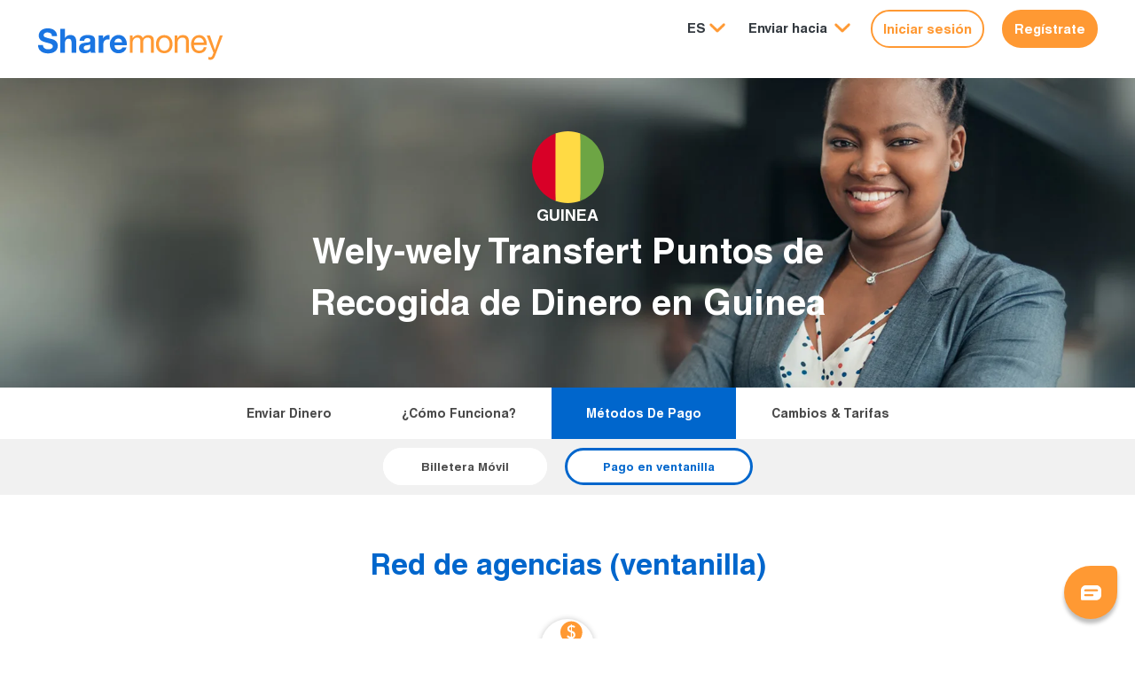

--- FILE ---
content_type: text/html;charset=UTF-8
request_url: https://www.sharemoney.com/us/es/guinea/delivery-methods/cash-pickup/payer-203101
body_size: 8497
content:




























<!DOCTYPE html>
<html lang="es">

<head>
    
  <meta http-equiv="content-type" content="text/html; charset=UTF-8">
  <meta charset="utf-8">
  <meta http-equiv="X-UA-Compatible" content="IE=edge">
  <meta name="viewport" content="width=device-width, initial-scale=1, maximum-scale=1, user-scalable=no">
  
  
  
  
  <link rel="stylesheet" href="/assets/1/css/style.css?v=-549565002">
  
    <link rel="icon" type="image/x-icon" href="/favicon.ico">
  
  
  
  
  <title>Wely-wely Transfert Puntos de Recogida de Efectivo, Guinea | Sharemoney</title>
  
  <meta name="description" content="Envía dinero en línea a Wely-wely Transfert en Guinea. Sharemoney se asocia con Wely-wely Transfert para envíos de dinero en línea disponibles para cobro efectivo.">
  
  
    <meta name="author" content="Sharemoney">
    
    <meta property="og:title" content="Wely-wely Transfert Puntos de Recogida de Efectivo, Guinea | Sharemoney" />
    <meta property="og:type" content="website" />
    <meta property="og:url" content="https://www.sharemoney.com" />
    <meta property="og:image" content="https://www.sharemoney.com/assets/1/images/sharemoney.png" />
    <meta property="og:description" content="Envía dinero en línea a Wely-wely Transfert en Guinea. Sharemoney se asocia con Wely-wely Transfert para envíos de dinero en línea disponibles para cobro efectivo." />
    <meta property="og:site_name" content="Sharemoney" />
    
    <meta name="twitter:card" content="summary" />
    <meta name="twitter:site" content="@SharemoneyNow" />
    <meta name="twitter:title" content="Wely-wely Transfert Puntos de Recogida de Efectivo, Guinea | Sharemoney" />
    <meta name="twitter:description" content="Envía dinero en línea a Wely-wely Transfert en Guinea. Sharemoney se asocia con Wely-wely Transfert para envíos de dinero en línea disponibles para cobro efectivo." />
    <meta name="twitter:image" content="https://www.sharemoney.com/assets/1/images/sharemoney.png" />
  
  
  <link rel="canonical" href="https://www.sharemoney.com/us/es/guinea/delivery-methods/cash-pickup/payer-203101" />
  
  




























  <link rel="apple-touch-icon" sizes="180x180" href="/fav/apple-touch-icon.png?v=1">
  <link rel="icon" type="image/png" sizes="32x32" href="/fav/favicon-32x32.png?v=1">
  <link rel="icon" type="image/png" sizes="16x16" href="/fav/favicon-16x16.png?v=1">
  <link rel="manifest" href="/fav/site.webmanifest?v=1">
  <link rel="mask-icon" href="/fav/safari-pinned-tab.svg?v=1" color="#06c">
  <link rel="shortcut icon" href="/fav/favicon.ico?v=1">
  <meta name="apple-mobile-web-app-title" content="Sharemoney">
  <meta name="application-name" content="Sharemoney">
  <meta name="msapplication-TileColor" content="#f93">
  <meta name="msapplication-config" content="/fav/browserconfig.xml?v=1">
  <meta name="theme-color" content="#fff">




  


























    

  
  
  <script>
      window.dataLayer = window.dataLayer || [];
      window.dataLayer.push({
        
        
        
        
          'customerId' : '',
          'sessionId' : 'DB902489EF4E875C2117B35D42F4148B',
          'corridor' : '',
          'hitTimestamp' : '2026-01-17 20:18:42'
      });
        
      
    </script>


  
  
  
  
    <style>
      
      div.osano-cm-info__info-views.osano-cm-info-views.osano-cm-info-views--position_0 > div > ul > li:last-child {
        display: none;
      }
    </style>
  

</head>

<body>
































































<div id="wrapper" class=" ">
  
    
    
    
    
    <header id="header" class="promo-header">
      <div class="container-fluid header-top">
        <div class="row h-100 align-items-start">
          <div class="col-auto logo-wrap logo-brands">
            <a href="/us/es/home">
              <img src="/assets/1/images/sharemoney-logo.svg?v=5" alt="logo">
            </a>
          </div>
            
          <div class="col sec-col-fix">

            <nav id="nav">
              <ul class="nav justify-content-end">

                <li class="nav-item dropdown">
                  <button class="nav-link dropdown-toggle" id="navbarDropdown" role="button" data-toggle="dropdown"
                          aria-haspopup="true" aria-expanded="false">ES</button>
                  <div class="lang-select dropdown-menu"
                       aria-labelledby="navbarDropdown">
                    
                      <a class="dropdown-item" href="/us/en/guinea/delivery-methods/cash-pickup/payer-203101">English</a>
                    
                      <a class="dropdown-item" href="/us/es/guinea/delivery-methods/cash-pickup/payer-203101">Español</a>
                    
                      <a class="dropdown-item" href="/us/fr/guinea/delivery-methods/cash-pickup/payer-203101">Français</a>
                    
                      <a class="dropdown-item" href="/us/pt/guinea/delivery-methods/cash-pickup/payer-203101">Português</a>
                    
                      <a class="dropdown-item" href="/us/vi/guinea/delivery-methods/cash-pickup/payer-203101">Tiếng việt</a>
                    
                  </div>
                </li>
                
                  <li class="nav-item dropdown mega-menu">
                    <button class="nav-link dropdown-toggle" id="navbarDropdown-sendto" role="button"
                            data-toggle="dropdown" aria-haspopup="true" aria-expanded="false">
                       <span class="dropdown-label">
                         
                         Enviar hacia
                       </span>
                    </button>
                    <div class="dropdown-menu country-select" aria-labelledby="navbarDropdown-sendto">
                      <div class="accordion" id="accordion-sendto">
                        <div class="row">
                          
                            <div class="col">
                              <div class="drop-accordion">
                                <h5 class="mb-0">
                                  <button class="btn btn-link" type="button" data-toggle="collapse"
                                          data-target="#cont-0" aria-expanded="false"
                                          aria-controls="cont-0">
                                    América Central
                                  </button>
                                </h5>
                                <div id="cont-0" class="collapse" data-parent="#accordion-sendto">
                                  <ul>
                                    
                                      <li><a href="/us/es/costa-rica" class="dropdown-item">
                                        Costa Rica
                                      </a></li>
                                    
                                      <li><a href="/us/es/el-salvador" class="dropdown-item">
                                        El Salvador
                                      </a></li>
                                    
                                      <li><a href="/us/es/guatemala" class="dropdown-item">
                                        Guatemala
                                      </a></li>
                                    
                                      <li><a href="/us/es/haiti" class="dropdown-item">
                                        Haití
                                      </a></li>
                                    
                                      <li><a href="/us/es/honduras" class="dropdown-item">
                                        Honduras
                                      </a></li>
                                    
                                      <li><a href="/us/es/mexico" class="dropdown-item">
                                        México
                                      </a></li>
                                    
                                      <li><a href="/us/es/panama" class="dropdown-item">
                                        Panamá
                                      </a></li>
                                    
                                      <li><a href="/us/es/dominican-republic" class="dropdown-item">
                                        República Dominicana
                                      </a></li>
                                    
                                  </ul>
                                </div>
                              </div>
                            </div>
                          
                            <div class="col">
                              <div class="drop-accordion">
                                <h5 class="mb-0">
                                  <button class="btn btn-link" type="button" data-toggle="collapse"
                                          data-target="#cont-1" aria-expanded="false"
                                          aria-controls="cont-1">
                                    Asia
                                  </button>
                                </h5>
                                <div id="cont-1" class="collapse" data-parent="#accordion-sendto">
                                  <ul>
                                    
                                      <li><a href="/us/es/philippines" class="dropdown-item">
                                        Filipinas
                                      </a></li>
                                    
                                      <li><a href="/us/es/nepal" class="dropdown-item">
                                        Nepal
                                      </a></li>
                                    
                                      <li><a href="/us/es/pakistan" class="dropdown-item">
                                        Pakistán
                                      </a></li>
                                    
                                      <li><a href="/us/es/sri-lanka" class="dropdown-item">
                                        Sri Lanka
                                      </a></li>
                                    
                                      <li><a href="/us/es/vietnam" class="dropdown-item">
                                        Vietnam
                                      </a></li>
                                    
                                  </ul>
                                </div>
                              </div>
                            </div>
                          
                            <div class="col">
                              <div class="drop-accordion">
                                <h5 class="mb-0">
                                  <button class="btn btn-link" type="button" data-toggle="collapse"
                                          data-target="#cont-2" aria-expanded="false"
                                          aria-controls="cont-2">
                                    la América del Sur
                                  </button>
                                </h5>
                                <div id="cont-2" class="collapse" data-parent="#accordion-sendto">
                                  <ul>
                                    
                                      <li><a href="/us/es/brazil" class="dropdown-item">
                                        Brasil
                                      </a></li>
                                    
                                      <li><a href="/us/es/colombia" class="dropdown-item">
                                        Colombia
                                      </a></li>
                                    
                                      <li><a href="/us/es/ecuador" class="dropdown-item">
                                        Ecuador
                                      </a></li>
                                    
                                  </ul>
                                </div>
                              </div>
                            </div>
                          
                            <div class="col">
                              <div class="drop-accordion">
                                <h5 class="mb-0">
                                  <button class="btn btn-link" type="button" data-toggle="collapse"
                                          data-target="#cont-3" aria-expanded="false"
                                          aria-controls="cont-3">
                                    África
                                  </button>
                                </h5>
                                <div id="cont-3" class="collapse" data-parent="#accordion-sendto">
                                  <ul>
                                    
                                      <li><a href="/us/es/benin" class="dropdown-item">
                                        Benín
                                      </a></li>
                                    
                                      <li><a href="/us/es/burkina-faso" class="dropdown-item">
                                        Burkina Faso
                                      </a></li>
                                    
                                      <li><a href="/us/es/cape-verde" class="dropdown-item">
                                        Cabo Verde
                                      </a></li>
                                    
                                      <li><a href="/us/es/cameroon" class="dropdown-item">
                                        Camerún
                                      </a></li>
                                    
                                      <li><a href="/us/es/ivory-coast" class="dropdown-item">
                                        Costa De Marfil
                                      </a></li>
                                    
                                      <li><a href="/us/es/ethiopia" class="dropdown-item">
                                        Etiopía
                                      </a></li>
                                    
                                      <li><a href="/us/es/gambia" class="dropdown-item">
                                        Gambia
                                      </a></li>
                                    
                                      <li><a href="/us/es/ghana" class="dropdown-item">
                                        Ghana
                                      </a></li>
                                    
                                      <li><a href="/us/es/guinea" class="dropdown-item">
                                        Guinea
                                      </a></li>
                                    
                                      <li><a href="/us/es/kenya" class="dropdown-item">
                                        Kenia
                                      </a></li>
                                    
                                      <li><a href="/us/es/liberia" class="dropdown-item">
                                        Liberia
                                      </a></li>
                                    
                                      <li><a href="/us/es/mali" class="dropdown-item">
                                        Malí
                                      </a></li>
                                    
                                      <li><a href="/us/es/mauritania" class="dropdown-item">
                                        Mauritania
                                      </a></li>
                                    
                                      <li><a href="/us/es/nigeria" class="dropdown-item">
                                        Nigeria
                                      </a></li>
                                    
                                      <li><a href="/us/es/senegal" class="dropdown-item">
                                        Senegal
                                      </a></li>
                                    
                                      <li><a href="/us/es/sierra-leone" class="dropdown-item">
                                        Sierra Leona
                                      </a></li>
                                    
                                      <li><a href="/us/es/togo" class="dropdown-item">
                                        Togo
                                      </a></li>
                                    
                                  </ul>
                                </div>
                              </div>
                            </div>
                          
                        </div>
                      </div>
                    </div>
                  </li>
                
                
                <li>
                  <a href="/us/es/user/login" class="btn btn-sm btn-secondary thick-btn border-btn btn-login-nav">
                    Iniciar sesión
                  </a>
                </li>
                <li>
                  <a href="/us/es/user/signup" class="btn btn-sm btn-primary btn-primary2 thick-btn">
                    Regístrate
                  </a>
                </li>
              </ul>
            </nav>
              
              
          </div>
            
        
        </div>
      
      </div>
    </header>
    
    
  
  
  

  


  



























<main id="main" class="no-gutter cash-pickup-page">

























































<style>
.banner {  
  background-image: url("/assets/1/images/countryBanners/banner-xs-africa.webp"), url("/assets/1/images/banner-non-promo-xs.webp") !important;
  background-color: #0d7dec !important;
}

@media (min-width : 576px) { 
  .banner {
    background-image: url("/assets/1/images/countryBanners/banner-africa.webp"), url("/assets/1/images/banner-non-promo.webp") !important;
  }
}
</style>


<section class="banner area-banner">
  <div class="container">
    <div class="d-flex w-100 banner-caption justify-content-center text-center">
      <div class="text-white text-holder">
        <figure class="area-logo">
          
          <svg>
            <use href="/assets/1/images/sprites/flags-circ.svg#gin"></use>
          </svg>
          <figcaption class="text-uppercase area-name">Guinea</figcaption>
        </figure>
        <h1 class="display-1">
          
          Wely-wely Transfert Puntos de Recogida de Dinero en <span class='text-nowrap'>Guinea</span>
        </h1>
      </div>
    </div>
  </div>
</section>
<nav class="nav-secondary">
  <ul class="nav justify-content-center">
    <li class="nav-item"><a href="/us/es/guinea" class="nav-link">
        Enviar dinero
      </a></li>
    <li class="nav-item"><a href="/us/es/guinea/how-to-send" class="nav-link ">
        ¿Cómo funciona?
      </a></li>
    <li class="nav-item"><a href="/us/es/guinea/delivery-methods/cash-pickup" class="nav-link active">
        Métodos de pago
      </a></li>
    <li class="nav-item"><a href="/us/es/guinea/rates-and-fees" class="nav-link ">
        Cambios &amp; tarifas
      </a></li>
  </ul>
</nav>


  <nav class="nav-tertiary gray-block">
    <ul class="nav justify-content-center gap-3">
      
        <li class="nav-item">
          <a href="/us/es/guinea/delivery-methods/mobile-wallet">Billetera Móvil</a>
        </li>
      
      
        <li class="nav-item">
          <a href="/us/es/guinea/delivery-methods/cash-pickup" class="active">Pago en ventanilla</a>
        </li>
      
      
      
    </ul>
  </nav>



<section class="text-box cash-pickup-network text-center">
  
  <div id="cash-pickup-payer-logo" class="container">
    <h2 class="h1 blue-text">Red de agencias (ventanilla)</h2>
    <div class="cash-pickup-network-logo circle-logo-holder">
      <img src="" alt="WELY-WELY TRANSFERT" onerror="this.onerror=null;this.src='/assets/1/images/cash-pickup.svg'">
    </div>
  </div>
  
</section>


  <section class="cash-pickup-locations">
    <div>
      <a data-toggle="collapse" href="#id-location-search-wrap" role="button">Ver localidades de pago</a>
    </div>
    <form class="container collapse" id="id-location-search-wrap">
      





























  <div class="panel panel-shaded card">
  
    
    
      
      <div class="panel-heading has-collapse-icon card-header">
      
        
          <h5 class="card-title">Localidades de pago
          
            <small>(71)</small>
          </h5>
          
        
        
        
      
      </div>
      
      
      
      <div id="collapseLocation" class="panel-body padded-xl panel-collapse collapse show card-body">
        
        
        
        <div class="row-panel clearfix section-cash-pickup">
        
          <div class="row">
          
            
            
            
            
            
            
            
              <div class="form-group col-sm-6">
                <label for="city">Ciudad</label>
                <div class="select-container">
                  <select id="city" name="city" class="form-control">
                    <option value="">Todo</option>
                    <option value="BAMBETO">BAMBETO</option><option value="BENTOURAYAH">BENTOURAYAH</option><option value="BEYLA">BEYLA</option><option value="BOKE">BOKE</option><option value="CIMENTERIE">CIMENTERIE</option><option value="CIMENTERIE T8">CIMENTERIE T8</option><option value="CONAKRY">CONAKRY</option><option value="COYAH">COYAH</option><option value="COYAH MARCHE">COYAH MARCHE</option><option value="DABOLA">DABOLA</option><option value="DALABA">DALABA</option><option value="DINGUIRAYE">DINGUIRAYE</option><option value="DJECKE">DJECKE</option><option value="DUBREKA">DUBREKA</option><option value="ENCO5">ENCO5</option><option value="FARANAH">FARANAH</option><option value="FRIA">FRIA</option><option value="GOMBOYA">GOMBOYA</option><option value="GUECKEDOU">GUECKEDOU</option><option value="KAGBELEN">KAGBELEN</option><option value="KALOUM">KALOUM</option><option value="KAMSAR CITY">KAMSAR CITY</option><option value="KANKAN">KANKAN</option><option value="KILOMETRE 36">KILOMETRE 36</option><option value="KINDIA">KINDIA</option><option value="KISSIDOUGOU">KISSIDOUGOU</option><option value="KOUBIA">KOUBIA</option><option value="KOULABOUNDJI">KOULABOUNDJI</option><option value="KOUNDARA">KOUNDARA</option><option value="LABE">LABE</option><option value="LALOUMA">LALOUMA</option><option value="LAMBANDJI CANADIEN">LAMBANDJI CANADIEN</option><option value="LAMBANYI CARREFOUR">LAMBANYI CARREFOUR</option><option value="LOLA">LOLA</option><option value="MACENTA">MACENTA</option><option value="MADINA">MADINA</option><option value="MADINA CONSTANTIN">MADINA CONSTANTIN</option><option value="MALI">MALI</option><option value="MAMOU">MAMOU</option><option value="MANDIANA">MANDIANA</option><option value="MATAM">MATAM</option><option value="MATOTO">MATOTO</option><option value="N&#39;&#39;ZEREKORE">N&#39;&#39;ZEREKORE</option><option value="PITA">PITA</option><option value="POPODARA">POPODARA</option><option value="RATOMA">RATOMA</option><option value="SAMBAYAH">SAMBAYAH</option><option value="SANNOUN">SANNOUN</option><option value="SIGUIRI">SIGUIRI</option><option value="SINKO">SINKO</option><option value="SIRAGE">SIRAGE</option><option value="SONFONIA  GARE">SONFONIA  GARE</option><option value="THIAGUEL BORY">THIAGUEL BORY</option><option value="TIMBI MADINA">TIMBI MADINA</option><option value="TOUBA">TOUBA</option><option value="WANINDARA">WANINDARA</option><option value="YATAYA">YATAYA</option><option value="YATAYA T6">YATAYA T6</option>
                  </select>
                  <span class="caret"></span>
                </div>
              </div>
            
          
            
            
            
            
            <div class="row results">
              <div class="custom-controls-stacked col-xs-12" style="max-height: 450px; overflow-y: auto;">
                
                  <label class="custom-control custom-radio js-location-row">
                    
                    <span class="custom-control-description js-location-name">BAMBETTO</span>
                    <small class="js-location-addr">BAMBETO, GARE ROUTIERE</small>
                    
                  </label>            
                
                  <label class="custom-control custom-radio js-location-row">
                    
                    <span class="custom-control-description js-location-name">COSA</span>
                    <small class="js-location-addr">BENTOURAYAH, Pres des Rail vers Enco5</small>
                    
                  </label>            
                
                  <label class="custom-control custom-radio js-location-row">
                    
                    <span class="custom-control-description js-location-name">Beyla</span>
                    <small class="js-location-addr">BEYLA, Au marché chez Amadou diallo</small>
                    
                  </label>            
                
                  <label class="custom-control custom-radio js-location-row">
                    
                    <span class="custom-control-description js-location-name">BOKE</span>
                    <small class="js-location-addr">BOKE, Meteo</small>
                    
                  </label>            
                
                  <label class="custom-control custom-radio js-location-row">
                    
                    <span class="custom-control-description js-location-name">CIMENTERIE FOGO</span>
                    <small class="js-location-addr">CIMENTERIE, EN FACE DE LA STATION TMI</small>
                    
                  </label>            
                
                  <label class="custom-control custom-radio js-location-row">
                    
                    <span class="custom-control-description js-location-name">CIMENTERIE STEO</span>
                    <small class="js-location-addr">CIMENTERIE, CYBER STATION TMI</small>
                    
                  </label>            
                
                  <label class="custom-control custom-radio js-location-row">
                    
                    <span class="custom-control-description js-location-name">ROND POINT T8</span>
                    <small class="js-location-addr">CIMENTERIE T8, ROND POINT T8</small>
                    
                  </label>            
                
                  <label class="custom-control custom-radio js-location-row">
                    
                    <span class="custom-control-description js-location-name">Cash Pickup Anywhere</span>
                    <small class="js-location-addr">CONAKRY, Belle vue Conakry, Tel: +224 6245-10653</small>
                    
                  </label>            
                
                  <label class="custom-control custom-radio js-location-row">
                    
                    <span class="custom-control-description js-location-name">FALLOULAYE</span>
                    <small class="js-location-addr">CONAKRY, CENTRE FALLOULAYE</small>
                    
                  </label>            
                
                  <label class="custom-control custom-radio js-location-row">
                    
                    <span class="custom-control-description js-location-name">KIPE PRIMA CENTER</span>
                    <small class="js-location-addr">CONAKRY, KIPE PRIMA CENTER</small>
                    
                  </label>            
                
                  <label class="custom-control custom-radio js-location-row">
                    
                    <span class="custom-control-description js-location-name">SONFONIA</span>
                    <small class="js-location-addr">CONAKRY, EN FACE DE L&amp;#39;&amp;#39;UNIVERSITE SECH MODIBO</small>
                    
                  </label>            
                
                  <label class="custom-control custom-radio js-location-row">
                    
                    <span class="custom-control-description js-location-name">Coyah Diallo</span>
                    <small class="js-location-addr">COYAH, Grand  Marche a la Sortie vers Kindia</small>
                    
                  </label>            
                
                  <label class="custom-control custom-radio js-location-row">
                    
                    <span class="custom-control-description js-location-name">COYAH MARCHE</span>
                    <small class="js-location-addr">COYAH MARCHE, Marche pres de route national</small>
                    
                  </label>            
                
                  <label class="custom-control custom-radio js-location-row">
                    
                    <span class="custom-control-description js-location-name">DABOLA</span>
                    <small class="js-location-addr">DABOLA, MARCHE EN FACE DE LA STATION TOTAL</small>
                    
                  </label>            
                
                  <label class="custom-control custom-radio js-location-row">
                    
                    <span class="custom-control-description js-location-name">DALABA</span>
                    <small class="js-location-addr">DALABA, SUR LA NATIONAL PRES DE LA MOSQUE</small>
                    
                  </label>            
                
                  <label class="custom-control custom-radio js-location-row">
                    
                    <span class="custom-control-description js-location-name">DINGUIRAYE</span>
                    <small class="js-location-addr">DINGUIRAYE, PHARMACIEBAH</small>
                    
                  </label>            
                
                  <label class="custom-control custom-radio js-location-row">
                    
                    <span class="custom-control-description js-location-name">DIEKE</span>
                    <small class="js-location-addr">DJECKE, CREDIT NAFA GRAND MARCHE</small>
                    
                  </label>            
                
                  <label class="custom-control custom-radio js-location-row">
                    
                    <span class="custom-control-description js-location-name">YOUMOU</span>
                    <small class="js-location-addr">DJECKE, Marche</small>
                    
                  </label>            
                
                  <label class="custom-control custom-radio js-location-row">
                    
                    <span class="custom-control-description js-location-name">CIMENTERIE</span>
                    <small class="js-location-addr">DUBREKA, cimenterie Carrefour</small>
                    
                  </label>            
                
                  <label class="custom-control custom-radio js-location-row">
                    
                    <span class="custom-control-description js-location-name">Coyah FASSIA</span>
                    <small class="js-location-addr">DUBREKA, COYAH FASIA</small>
                    
                  </label>            
                
                  <label class="custom-control custom-radio js-location-row">
                    
                    <span class="custom-control-description js-location-name">ENCO5</span>
                    <small class="js-location-addr">ENCO5, Rond point pres de la stations</small>
                    
                  </label>            
                
                  <label class="custom-control custom-radio js-location-row">
                    
                    <span class="custom-control-description js-location-name">ENCO5 CHERIF</span>
                    <small class="js-location-addr">ENCO5, EN FACE DE LA GMISS</small>
                    
                  </label>            
                
                  <label class="custom-control custom-radio js-location-row">
                    
                    <span class="custom-control-description js-location-name">ENCO5 ROND POINT</span>
                    <small class="js-location-addr">ENCO5, PRES DE LA STATION VERS LAMBANYI</small>
                    
                  </label>            
                
                  <label class="custom-control custom-radio js-location-row">
                    
                    <span class="custom-control-description js-location-name">FARANAH</span>
                    <small class="js-location-addr">FARANAH, FARANAH CENTRE  (GENDARMERIE)</small>
                    
                  </label>            
                
                  <label class="custom-control custom-radio js-location-row">
                    
                    <span class="custom-control-description js-location-name">FRIA</span>
                    <small class="js-location-addr">FRIA, Pres de Ecobank</small>
                    
                  </label>            
                
                  <label class="custom-control custom-radio js-location-row">
                    
                    <span class="custom-control-description js-location-name">GOMBOYA</span>
                    <small class="js-location-addr">GOMBOYA, GOMBOYA marche</small>
                    
                  </label>            
                
                  <label class="custom-control custom-radio js-location-row">
                    
                    <span class="custom-control-description js-location-name">GUECKEDOU</span>
                    <small class="js-location-addr">GUECKEDOU, PHARMACIE MACONA</small>
                    
                  </label>            
                
                  <label class="custom-control custom-radio js-location-row">
                    
                    <span class="custom-control-description js-location-name">KAGBELEN</span>
                    <small class="js-location-addr">KAGBELEN, Rond point en face de la station total</small>
                    
                  </label>            
                
                  <label class="custom-control custom-radio js-location-row">
                    
                    <span class="custom-control-description js-location-name">KALOUM</span>
                    <small class="js-location-addr">KALOUM, Manquepa</small>
                    
                  </label>            
                
                  <label class="custom-control custom-radio js-location-row">
                    
                    <span class="custom-control-description js-location-name">KAMSAR CITY</span>
                    <small class="js-location-addr">KAMSAR CITY, Marche Sahara</small>
                    
                  </label>            
                
                  <label class="custom-control custom-radio js-location-row">
                    
                    <span class="custom-control-description js-location-name">KANKAN</span>
                    <small class="js-location-addr">KANKAN, EN FACE DE LA STATION TOTAL</small>
                    
                  </label>            
                
                  <label class="custom-control custom-radio js-location-row">
                    
                    <span class="custom-control-description js-location-name">KM36</span>
                    <small class="js-location-addr">KILOMETRE 36, EN FACE DE L&amp;#39;&amp;#39;ANCIEN BARRAGE</small>
                    
                  </label>            
                
                  <label class="custom-control custom-radio js-location-row">
                    
                    <span class="custom-control-description js-location-name">KINDIA GRAND MARCHE</span>
                    <small class="js-location-addr">KINDIA, KINDIA GRAND MARCHE</small>
                    
                  </label>            
                
                  <label class="custom-control custom-radio js-location-row">
                    
                    <span class="custom-control-description js-location-name">KISSIDOUGOU</span>
                    <small class="js-location-addr">KISSIDOUGOU, GARS VOITURE CONAKRY</small>
                    
                  </label>            
                
                  <label class="custom-control custom-radio js-location-row">
                    
                    <span class="custom-control-description js-location-name">KOUBIA</span>
                    <small class="js-location-addr">KOUBIA, PLACE DES MARTIRE</small>
                    
                  </label>            
                
                  <label class="custom-control custom-radio js-location-row">
                    
                    <span class="custom-control-description js-location-name">KOLABOUNDJI</span>
                    <small class="js-location-addr">KOULABOUNDJI, AU GRAND MARCHE</small>
                    
                  </label>            
                
                  <label class="custom-control custom-radio js-location-row">
                    
                    <span class="custom-control-description js-location-name">Koundara</span>
                    <small class="js-location-addr">KOUNDARA, ROUTE NATION CENTRE VIL</small>
                    
                  </label>            
                
                  <label class="custom-control custom-radio js-location-row">
                    
                    <span class="custom-control-description js-location-name">LABE</span>
                    <small class="js-location-addr">LABE, ANCIEN GAR LELOUMA</small>
                    
                  </label>            
                
                  <label class="custom-control custom-radio js-location-row">
                    
                    <span class="custom-control-description js-location-name">LELOUMA</span>
                    <small class="js-location-addr">LALOUMA, COTE DE GENDARMERIE</small>
                    
                  </label>            
                
                  <label class="custom-control custom-radio js-location-row">
                    
                    <span class="custom-control-description js-location-name">LAMBANDJI CANADIEN</span>
                    <small class="js-location-addr">LAMBANDJI CANADIEN, CARREFOUR CANADIEN</small>
                    
                  </label>            
                
                  <label class="custom-control custom-radio js-location-row">
                    
                    <span class="custom-control-description js-location-name">lambanyi carrefour</span>
                    <small class="js-location-addr">LAMBANYI CARREFOUR, Lambanyi carrefour</small>
                    
                  </label>            
                
                  <label class="custom-control custom-radio js-location-row">
                    
                    <span class="custom-control-description js-location-name">LOLA</span>
                    <small class="js-location-addr">LOLA, EN FACE DE CMMISSARIAT</small>
                    
                  </label>            
                
                  <label class="custom-control custom-radio js-location-row">
                    
                    <span class="custom-control-description js-location-name">MACENTA</span>
                    <small class="js-location-addr">MACENTA, GRAND MARCHE</small>
                    
                  </label>            
                
                  <label class="custom-control custom-radio js-location-row">
                    
                    <span class="custom-control-description js-location-name">Macenta</span>
                    <small class="js-location-addr">MACENTA, Macenta business center près du Libra port</small>
                    
                  </label>            
                
                  <label class="custom-control custom-radio js-location-row">
                    
                    <span class="custom-control-description js-location-name">MADINA</span>
                    <small class="js-location-addr">MADINA, MADINA CENTRE FALOULLAYE</small>
                    
                  </label>            
                
                  <label class="custom-control custom-radio js-location-row">
                    
                    <span class="custom-control-description js-location-name">MADINA CONSTANTIN</span>
                    <small class="js-location-addr">MADINA CONSTANTIN, ROND POINT CONSTANTIN</small>
                    
                  </label>            
                
                  <label class="custom-control custom-radio js-location-row">
                    
                    <span class="custom-control-description js-location-name">MALI</span>
                    <small class="js-location-addr">MALI, AU MARCHE</small>
                    
                  </label>            
                
                  <label class="custom-control custom-radio js-location-row">
                    
                    <span class="custom-control-description js-location-name">MAMOU VILLE</span>
                    <small class="js-location-addr">MAMOU, PRES DE LA POLICE RIGIONALE</small>
                    
                  </label>            
                
                  <label class="custom-control custom-radio js-location-row">
                    
                    <span class="custom-control-description js-location-name">MANDIANA</span>
                    <small class="js-location-addr">MANDIANA, MARCHE PRES DE LA BANK BSIG</small>
                    
                  </label>            
                
                  <label class="custom-control custom-radio js-location-row">
                    
                    <span class="custom-control-description js-location-name">BONFI MARCHE</span>
                    <small class="js-location-addr">MATAM, BONFI MARCHE</small>
                    
                  </label>            
                
                  <label class="custom-control custom-radio js-location-row">
                    
                    <span class="custom-control-description js-location-name">KENIEN</span>
                    <small class="js-location-addr">MATAM, KENIEN</small>
                    
                  </label>            
                
                  <label class="custom-control custom-radio js-location-row">
                    
                    <span class="custom-control-description js-location-name">MATOTO</span>
                    <small class="js-location-addr">MATAM, Matoto marché</small>
                    
                  </label>            
                
                  <label class="custom-control custom-radio js-location-row">
                    
                    <span class="custom-control-description js-location-name">ENTA MARCHE</span>
                    <small class="js-location-addr">MATOTO, ENTRE MARCHE</small>
                    
                  </label>            
                
                  <label class="custom-control custom-radio js-location-row">
                    
                    <span class="custom-control-description js-location-name">MATOTO MARCHE</span>
                    <small class="js-location-addr">MATOTO, Matoto</small>
                    
                  </label>            
                
                  <label class="custom-control custom-radio js-location-row">
                    
                    <span class="custom-control-description js-location-name">N&#039;&#039;ZEREKORE</span>
                    <small class="js-location-addr">N&amp;#39;&amp;#39;ZEREKORE, BOUTIQUE CANAL+</small>
                    
                  </label>            
                
                  <label class="custom-control custom-radio js-location-row">
                    
                    <span class="custom-control-description js-location-name">PITA</span>
                    <small class="js-location-addr">PITA, COTE DE FIBANK</small>
                    
                  </label>            
                
                  <label class="custom-control custom-radio js-location-row">
                    
                    <span class="custom-control-description js-location-name">POPODARA</span>
                    <small class="js-location-addr">POPODARA, POPODARA SUR LA ROUTE NATIONALE</small>
                    
                  </label>            
                
                  <label class="custom-control custom-radio js-location-row">
                    
                    <span class="custom-control-description js-location-name">FOSSIDET</span>
                    <small class="js-location-addr">RATOMA, Fossidet en face de la station total</small>
                    
                  </label>            
                
                  <label class="custom-control custom-radio js-location-row">
                    
                    <span class="custom-control-description js-location-name">KOLOMA MARCHE</span>
                    <small class="js-location-addr">RATOMA, Koloma</small>
                    
                  </label>            
                
                  <label class="custom-control custom-radio js-location-row">
                    
                    <span class="custom-control-description js-location-name">Coyah SAMBAYAH</span>
                    <small class="js-location-addr">SAMBAYAH, COYAH SAMBAYAH</small>
                    
                  </label>            
                
                  <label class="custom-control custom-radio js-location-row">
                    
                    <span class="custom-control-description js-location-name">SANNOUN</span>
                    <small class="js-location-addr">SANNOUN, MARCHE  CENTRAL DE SANNOUN</small>
                    
                  </label>            
                
                  <label class="custom-control custom-radio js-location-row">
                    
                    <span class="custom-control-description js-location-name">SIGUIRI</span>
                    <small class="js-location-addr">SIGUIRI, A COTE DE CAMARALA BOLONBA</small>
                    
                  </label>            
                
                  <label class="custom-control custom-radio js-location-row">
                    
                    <span class="custom-control-description js-location-name">Sinko</span>
                    <small class="js-location-addr">SINKO, Boutique BTM chez thierno balde</small>
                    
                  </label>            
                
                  <label class="custom-control custom-radio js-location-row">
                    
                    <span class="custom-control-description js-location-name">CAREFOURT SIRAGE</span>
                    <small class="js-location-addr">SIRAGE, RATOMA CIRAGE</small>
                    
                  </label>            
                
                  <label class="custom-control custom-radio js-location-row">
                    
                    <span class="custom-control-description js-location-name">SONFONIA  T7</span>
                    <small class="js-location-addr">SONFONIA  GARE, ROND POINT SONFONIA T7</small>
                    
                  </label>            
                
                  <label class="custom-control custom-radio js-location-row">
                    
                    <span class="custom-control-description js-location-name">THIAGUEL BORY</span>
                    <small class="js-location-addr">THIAGUEL BORY, THIAGUEL BORY SUR LA ROUTE NATIONALE</small>
                    
                  </label>            
                
                  <label class="custom-control custom-radio js-location-row">
                    
                    <span class="custom-control-description js-location-name">TIMBI MADINA</span>
                    <small class="js-location-addr">TIMBI MADINA, MARHE</small>
                    
                  </label>            
                
                  <label class="custom-control custom-radio js-location-row">
                    
                    <span class="custom-control-description js-location-name">TOUBA</span>
                    <small class="js-location-addr">TOUBA, GARE VOITURE DE TOUBA</small>
                    
                  </label>            
                
                  <label class="custom-control custom-radio js-location-row">
                    
                    <span class="custom-control-description js-location-name">WANINDARA T5</span>
                    <small class="js-location-addr">WANINDARA, ROND POIT T5</small>
                    
                  </label>            
                
                  <label class="custom-control custom-radio js-location-row">
                    
                    <span class="custom-control-description js-location-name">YATAYA</span>
                    <small class="js-location-addr">YATAYA, Yattaya a cote de la pharmacie M&amp;#39;&amp;#39;mah cisse</small>
                    
                  </label>            
                
                  <label class="custom-control custom-radio js-location-row">
                    
                    <span class="custom-control-description js-location-name">YATAYA T6</span>
                    <small class="js-location-addr">YATAYA T6, ROND POINT T6</small>
                    
                  </label>            
                
              </div>
            </div>
            
          </div>
        </div>
      
      </div>
    
  </div>


    </form>
  </section>



  <section class="text-box transfer-money-text">
    <div class="container">
      <h2 class="h1 blue-text">Envíe dinero a WELY-WELY TRANSFERT</h2>
      <p>Si planeas realizar un envío de dinero  a WELY-WELY TRANSFERT, con Sharemoney es fácil y rápido enviar dinero a tus seres queridos. Además, ofrecemos una de las mejores tasas de cambio en el mercado.</p>
      
    </div>
  </section>
































<section class="text-box blue-block text-white text-center ">
  <div class="container container-lg">
    <h2 class="h1">
    	Nuestra Red de 400+ Socios Globales
    </h2>
    <strong>
    	<a href="/us/es/global-partners">Ver Socios</a>
    </strong>
  </div>
</section>

</main>
  
  































  
    <footer id="footer">
      <div class="footer-top">
        <div class="container">
          <div class="footer-column-container">
            <div class="footer-column">
              <h6>
                Transferencias de dinero internacional
              </h6>
              <!-- TODO Add a text field with auto complete here -->
              <span class="label-text body-4 d-block mb-4">Enviar dinero a ...</span>
              <div class="dropdown">
                <button class="dropdown-toggle d-block" id="countryDropdown" role="button" data-toggle="dropdown"
                        aria-haspopup="true" aria-expanded="false">
                    
                  País
                </button>
                <div class="dropdown-menu scrollable-menu" aria-labelledby="countryDropdown">
                  <div id="countryDropDownList-id"></div>
                </div>
              </div>
              <figure class="img-wrap">
                
                
                  <a href="https://37pgr.app.link/app-download" target="_blank" class="logo-app-store"><img
                      src="/assets/1/images/app-store.svg" alt="App Store"></a>
                
                
                  <a href="https://37pgr.app.link/app-download" target="_blank" class="logo-google-play"><img
                      src="/assets/1/images/google-play.svg" alt="Google Play"></a>
                
              </figure>
            </div>

            
              <div class="footer-column">
                <div class="pl-3 block-holder">
                  <h6>
                      
                    Ubicaciones de transferencia populares
                  </h6>
                  <ul class="list-unstyled p-0 footer-links">
                    
                      <li>
                        <a href="/us/es/brazil">Brasil</a>
                      </li>
                    
                      <li>
                        <a href="/us/es/colombia">Colombia</a>
                      </li>
                    
                      <li>
                        <a href="/us/es/dominican-republic">República Dominicana</a>
                      </li>
                    
                      <li>
                        <a href="/us/es/ghana">Ghana</a>
                      </li>
                    
                      <li>
                        <a href="/us/es/nigeria">Nigeria</a>
                      </li>
                    
                      <li>
                        <a href="/us/es/philippines">Filipinas</a>
                      </li>
                    
                      <li>
                        <a href="/us/es/senegal">Senegal</a>
                      </li>
                    
                  </ul>
                </div>
              </div>
            

            <div class="footer-column">
              <div class="pl-3 block-holder">
                <h6>
                  Envía dinero en línea
                </h6>
                <ul class="list-unstyled p-0 footer-links">
                  <li>
                    <a href="/us/es/how-it-works">¿Cómo funciona?</a>
                  </li>
                  <li>
                    <a href="/us/es/rates-and-fees">Tasas de cambio y tarifas</a>
                  </li>
                  <li>
                    <a href="/us/es/fx-rate-tracker">Alerta de tipo de cambio</a>
                  </li>
                  <li>
                    <a href="/us/es/delivery-methods">Métodos de pago</a>
                  </li>
                  
                    <li>
                      <a href="/us/es/refer-friend">Refiere a un amigo</a>
                    </li>
                  
                  <li>
                    <a href="/us/es/money-tracker">Rastrea tu dinero</a>
                  </li>
                  <li>
                    <a href="/us/es/fraud-information">Información de Fraude</a>
                  </li>
                  <li>
                    <a href="/us/es/faqs">FAQs</a>
                  </li>
                    
                  <li>
                    
                      <a href="/us/es/home">
                        
                        Página de inicio
                      </a>
                    
                    
                  </li>
                </ul>
              </div>
            </div>
            <div class="footer-column">
              <div class="pl-1 block-holder">
                <h6>Empresa</h6>
                <ul class="list-unstyled p-0 footer-links">
                  <li><a href="/us/es/about">Quienes somos</a></li>
                  <li><a href="/us/es/our-team">Our Team</a></li>
                  
                    <li><a href="/us/es/omnex">Acerca de Omnex Group</a></li>
                  
                  
                    
                      <li><a href="/us/es/sharemoney-immigrant-stories">Sharemoney Historias de Inmigrantes</a></li>
                    
                    <li><a href="/us/es/reviews-testimonials">Opiniones &amp; Testimonios</a></li>
                  
                  <li><a href="/us/es/contact">Comúnicate con nosotros</a></li>
                  <li><a href="/us/es/delete-account">Eliminar mi cuenta</a></li>
                </ul>
                
                  <ul class="social-links list-unstyled">
                    <li><a href="https://twitter.com/sharemoneynow" target="_blank" class="rounded-circle"><i
                        class="fab fa-twitter"></i></a></li>
                    <li><a href="https://www.facebook.com/sharemoney/" target="_blank" class="rounded-circle"><i
                        class="fab fa-facebook-f"></i></a></li>
                    <li><a href="https://www.instagram.com/sharemoneyonline/" target="_blank" class="rounded-circle"><i
                        class="fab fa-instagram"></i></a></li>
                    <li><a href="https://www.linkedin.com/company/sharemoney/" target="_blank" class="rounded-circle"><i class="fab fa-linkedin"></i></a>
                    </li>
                    
                      <li><a href="https://blog.sharemoney.com" target="_blank" class="rounded-circle"><i
                          class="fab fa-wordpress"></i></a></li>
                    
                  </ul>
                
              </div>
            </div>
          </div>
        </div>
      </div>
      <!-- .footer-top-->
      <div class="site-info">
        <div class="ss-container text-center">
          <ul class="list-unstyled links">
            <li><strong> Derechos de autor &copy; 2026 Omnex Group, Inc.</strong></li>
            
              <li><a href="/us/es/state-licenses" target="_blank">
                Licencias de estado
              </a></li>
            
            <li><a href="/us/es/privacy-policy" target="_blank">
              Política de privacidad
            </a></li>
            <li><a href="/us/es/user-agreement" target="_blank">
              Acuerdo de usuario
            </a></li>
            
              <li><a href="/us/es/file-a-complaint" target="_blank">
                Presentar una queja
              </a></li>
            
          </ul>
          <p>
            Un servicio de Omnex Group, Inc.: NMLS #899521
          </p>

          <div class="ft-logos-brand">
            <hr />

            <hr />
          </div>

          <figure class="img-wrap m-0">
            
              <a href="https://seal.godaddy.com/verifySeal?sealID=PI6ZSVsoP6SPqbN8Q2wBP8LpwIRH6479BOI04sKSACR1JiuRs5c60HDn8xhX"
                 target="_blank"><img src="/assets/1/images/godaddy-verify.png" aria-level="Godaddy Verify"
                                      alt="Godaddy Verify"
                                      style="max-width: 80px;" /></a>
              <a href="https://www.mcafeesecure.com/verify?host=sharemoney.com&popup=1" target="_blank"><img
                  src="/assets/1/images/secure-2.svg" aria-level="Mcafee" alt="Mcafee" style="max-width: 75px;" /></a>
            
            
            <a href="/us/es/money-back"><img src="/assets/1/images/money-back.svg" aria-level="Money Back" alt="Money Back"
                                         style="width: 35px" /></a>
          </figure>
        </div>
      </div>
      <!-- .site-info-->
    </footer>
  

</div>


<script src="https://ajax.googleapis.com/ajax/libs/jquery/3.5.1/jquery.min.js" defer ></script>
<script src="https://cdn.jsdelivr.net/npm/popper.js@1.16.0/dist/umd/popper.min.js" integrity="sha384-Q6E9RHvbIyZFJoft+2mJbHaEWldlvI9IOYy5n3zV9zzTtmI3UksdQRVvoxMfooAo" crossorigin="anonymous" defer></script>
<script src="https://stackpath.bootstrapcdn.com/bootstrap/4.3.1/js/bootstrap.min.js" integrity="sha384-JjSmVgyd0p3pXB1rRibZUAYoIIy6OrQ6VrjIEaFf/nJGzIxFDsf4x0xIM+B07jRM" crossorigin="anonymous" defer></script>
<script src="https://cdnjs.cloudflare.com/ajax/libs/slick-carousel/1.8.1/slick.min.js" integrity="sha512-XtmMtDEcNz2j7ekrtHvOVR4iwwaD6o/FUJe6+Zq+HgcCsk3kj4uSQQR8weQ2QVj1o0Pk6PwYLohm206ZzNfubg==" crossorigin="anonymous" defer></script>
<script src="https://cdnjs.cloudflare.com/ajax/libs/font-awesome/5.3.1/js/fontawesome.min.js" integrity="sha512-Rz9QcdwsqrIMkx0sOin8hoH5ak5lrXCFzuPdtv6sXHLlmiIpnwH2j+aekE/opjs2krHLM4fuIHHECY5f1FXiHA==" crossorigin="anonymous" defer></script>
<script src="https://cdnjs.cloudflare.com/ajax/libs/jquery-smooth-scroll/2.2.0/jquery.smooth-scroll.min.js" integrity="sha512-0tWfLL+YANip9Uo2YUY4/SxvwDgPUuoSUcIXPFULXiXXgLKmiC/qCeDxnhl+mLobu6e/dSlyhGheCtzd9+RLCw==" crossorigin="anonymous" defer></script>
<script src="https://cdnjs.cloudflare.com/ajax/libs/bootbox.js/5.5.2/bootbox.min.js" integrity="sha512-RdSPYh1WA6BF0RhpisYJVYkOyTzK4HwofJ3Q7ivt/jkpW6Vc8AurL1R+4AUcvn9IwEKAPm/fk7qFZW3OuiUDeg==" crossorigin="anonymous" defer></script>
<script src="/assets/1/js/jquery.maxlength.min.js?v=" defer></script>


<script>
  var sm = sm || {};
  sm.cookieDomain = "sharemoney.com";
  sm.localePrefix = "/us/es";
</script>

<script src="/assets/1/js/main.js?v=-1165184392" defer></script>






































  <div id="chat-launch"></div>
  <script defer src="/assets/1/js/chat.js?v=2104605091"></script>































  
    
    <script>(function(w,d,s,l,i){w[l]=w[l]||[];w[l].push({'gtm.start':
    new Date().getTime(),event:'gtm.js'});var f=d.getElementsByTagName(s)[0],
    j=d.createElement(s),dl=l!='dataLayer'?'&l='+l:'';j.async=true;j.src=
    '//www.googletagmanager.com/gtm.js?id='+i+dl;f.parentNode.insertBefore(j,f);
    })(window,document,'script','dataLayer','GTM-K4J8C2');</script>
  

  































  <script async src="https://cmp.osano.com/169lZcSMTAO2m11Go/fd1b992c-27c7-4eca-9987-d0610eae94f7/osano.js"></script>






</body>
</html>


--- FILE ---
content_type: image/svg+xml;charset=UTF-8
request_url: https://www.sharemoney.com/assets/1/images/cash-pickup.svg
body_size: 984
content:
<?xml version="1.0" encoding="utf-8"?>
<!-- Generator: Adobe Illustrator 22.1.0, SVG Export Plug-In . SVG Version: 6.00 Build 0)  -->
<svg version="1.1" id="Layer_1" xmlns="http://www.w3.org/2000/svg" xmlns:xlink="http://www.w3.org/1999/xlink" x="0px" y="0px"
	 viewBox="0 0 682 682" style="enable-background:new 0 0 682 682;" xml:space="preserve">
<style type="text/css">
	.st0{fill:#0066CC;}
	.st1{fill:#FF9933;}
	.st2{fill:#FFFFFF;}
</style>
<path class="st0" d="M677.5,312.9c-6.7-21.7-27.3-36.2-50-35.3l-4.8,0.2c-14.2,0.6-27.6,6.4-37.6,16.5l-75,74.2
	c-1.8-2.7-3.8-5.3-6.1-7.7c-9.9-10.2-23.7-16.1-37.9-16.1H360.3c-19.9,0-39.4-2.6-57.8-7.7c-48-13.3-93.8-3.7-132.4,27.7
	c-16.3,13.3-28,27.7-35.2,38c-8.1-5.7-17.8-8.6-27.9-8.5c-12.7,0.2-24.6,5.4-33.5,14.6L5.2,479.6c-5,5.2-4.9,13.6,0.2,18.7
	l138.2,131.5c5.2,5.1,13.6,5.1,18.8-0.1c5.1-5.2,5.1-13.6-0.1-18.8L33.4,488.6l59.2-61.5c3.9-4,9.1-6.3,14.8-6.4
	c5.7-0.1,10.9,2,15,5.9l105.7,102.5c4,3.9,6.3,9.2,6.4,14.8c0.1,5.6-2,10.9-6,14.9l-58.2,59.7l-15-14.3c-5.3-5.1-13.7-4.9-18.8,0.5
	c-5.1,5.3-4.8,13.7,0.5,18.8l24.5,23.3c2.6,2.4,5.9,3.7,9.2,3.7c3.5,0,6.9-1.3,9.5-4l67.4-69.1c8.9-9.1,13.7-21.1,13.5-33.9
	c-0.1-5.8-1.2-11.5-3.3-16.7l23.7-2.8c11-1.3,22.2-1.9,33.3-1.9h160.9c2.5,0,5-0.1,7.4-0.3l15.4-1.3c15.6-1.3,30.7-6.7,43.6-15.7
	c6.3-4.4,12-9.6,17-15.5l108.4-127.5C679,348.3,682.8,329.9,677.5,312.9z M647.2,344.7L538.8,472.2c-3.5,4.1-7.5,7.8-12,10.9
	c-9,6.3-19.6,10.1-30.6,11l-15.4,1.3c-1.7,0.1-3.5,0.2-5.2,0.2H314.8c-12.1,0-24.3,0.7-36.4,2.1l-38.4,4.5l-85-82
	c5.8-8.6,16.4-22.4,31.9-35c32.1-26.1,68.7-33.8,108.6-22.7c20.7,5.7,42.6,8.6,64.9,8.6H466c7,0,13.9,2.9,18.7,8
	c3.6,3.7,5.8,8.2,6.8,13c0,1.2,0.1,2.4,0.4,3.6c0.4,6.2-1.5,12.6-5.7,17.7l-0.4,0.5c-5,6.2-12.3,9.7-20.3,9.7h-92
	c-7.3,0-13.3,5.9-13.3,13.3c0,7.3,5.9,13.3,13.3,13.3h92c16,0,31-7.2,41-19.7l0.4-0.5c7.7-9.6,11.5-21.2,11.5-32.7l85.2-84.3
	c5.3-5.3,12.4-8.4,20-8.8l4.9-0.2c10.7-0.5,20.4,6.4,23.6,16.6C654.7,329.1,652.9,338,647.2,344.7z"/>
<circle class="st1" cx="390.4" cy="169.7" r="140.6"/>
<g>
	<g>
		<path class="st2" d="M398.4,151.3v-48.6c16.8,1.2,23,8.9,28.7,8.9c7.2,0,10.5-9.1,10.5-13.7c0-11.7-23-16.8-39.3-17.2v-6.5
			c0-2.9-3.6-5.5-7.2-5.5c-4.1,0-6.9,2.6-6.9,5.5v6.9c-22.8,2.4-45.5,14.4-45.5,44.6c0,30.7,24,39.3,45.5,46.9v56.3
			c-24.4-1.9-30.9-18.7-38.8-18.7c-6,0-11,7.9-11,13.7c0,11.7,20.1,27.8,49.8,28.3l0,0v7.4c0,2.9,2.9,5.5,6.9,5.5
			c3.6,0,7.2-2.6,7.2-5.5v-8.1c25.9-3.6,43.6-19.9,43.6-49.3C442,169.5,419.2,159,398.4,151.3z M385.7,146.8
			c-12.7-4.8-23-9.8-23-23.5c0-12.5,9.6-18.4,23-20.1V146.8z M397,228.4v-50.5c11.7,5,21.1,11.7,21.1,26.8
			C418.1,218.4,409.9,226,397,228.4z"/>
	</g>
</g>
</svg>


--- FILE ---
content_type: text/javascript;charset=UTF-8
request_url: https://www.sharemoney.com/assets/1/js/jquery.maxlength.min.js?v=
body_size: 3657
content:
/*!
 * jquery.maxlength.js - version 1.5.8 - 2023-07-14
 * Copyright (c) 2023 scintilla0 (https://github.com/scintilla0)
 * Contributors: Squibler
 * @license MIT License http://www.opensource.org/licenses/mit-license.html
 * @license GPL2 License http://www.gnu.org/licenses/gpl.html
 *
 * A plugin for dynamic decimal max length auto-configuration.
 * Requires jQuery.
 * Add the attribute [data-max-length="$minus$integral.$fractional"] to enable automatic configuration, e.g. [data-max-length="-5.2"]．
 * Values of 0 for the integral limit, as well as any other unreadable parameters, will be reset to the default value of {integral: 9}.
 * Add the attribute [data-disable-autofill] to disable fractional autofill.
 * Add the attribute [data-disable-auto-comma] to disable comma autofill.
 * Add the attribute [data-disable-smart-minus] to disable smart minus configuration.
 * Add the attribute [data-disable-init-refresh] to disable the initial refresh.
 * Add the attribute [data-enable-highlight-minus="$hex"] to enable highlighting of negative values in either default red or the assigned hexadecimal color.
 * Add the attribute [data-horizontal-align="$align"] to customize text align position.
 * Add the attribute [data-sum="$selector"] to enable quick sum calculation on DOM elements matched by the jQuery selector, e.g. [data-sum="input.score"].
 * $.NumberUtil is an extended jQuery calculating utility for use.
 */ !function(t){let e=[110,190],n=[109,189],l={V:86,X:88},i=[48,49,50,51,52,53,54,55,56,57,96,97,98,99,100,101,102,103,104,105],r={F5:116,ESC:27,BACKSPACE:8,DEL:46,TAB:9,ENTER:13,ENTER_SUB:108,PAGE_UP:33,PAGE_DOWN:34,END:35,HOME:36,LEFT:37,RIGHT:38,UP:39,DOWN:40},u={NONE:0,MINUS:1,DOT:2,NUMBER:3,FUNCTION:4},s={VALID_CHARACTER:"-.0123456789",MINUS:"-",DOT:".",ZERO:"0",COMMA:",",EMPTY:"",INTEGRAL:"integral",FRACTIONAL:"fractional",ALLOW_MINUS:"minus",DEFAULT_ID:"_max_length_no_",MAX_LENGTH:"data-max-length",INIT_FRESH:"data-disable-init-refresh",AUTOFILL:"data-disable-autofill",AUTO_COMMA:"data-disable-auto-comma",SMART_MINUS:"data-disable-smart-minus",HIGHLIGHT_MINUS:"data-enable-highlight-minus",HORIZONTAL_ALIGN:"data-horizontal-align",SUM:"data-sum",HEX_REGEX:/^#([A-Fa-f0-9]{6}|[A-Fa-f0-9]{3})$/},o={HORIZONTAL_ALIGN:"left",MINUS_COLOR:"#FF0000"},a={integral:9},c=["left","center","right","inherit"],f=function e(){function n(t){return void 0!==t&&null!=t}let l={};function i(t,e,n=0){null==l[e]?(l[e]=setTimeout(()=>l[e]=null,n),setTimeout(()=>t.apply())):(clearTimeout(l[e]),l[e]=setTimeout(()=>l[e]=null,n))}return{exists:n,isBlank:function t(e){return!(n(e)&&""!==e.trim())},setValue:function e(n,l,...r){for(let u of r)t(u).each((e,r)=>{t(r).is("input:radio, input:checkbox")?(t(r).prop("checked",!1),t(r).filter("[value='"+n.toString()+"']").prop("checked",!0)):t(r).is("input:text, input:hidden, textarea, select")?t(r).val(n):t(r).is("label, span")?t(r).text(n):t(r).is("a")&&t(r).attr("href",n),!0===l&&i(()=>t(r).blur().change(),t(r).attr("id"))})},getValue:function e(n){return t(n).is("input:radio, input:checkbox")?t(n).filter(":checked").val():t(n).is("input:text, input:hidden, textarea, select")?t(n).val():t(n).is("label, span")?t(n).text():t(n).is("a")?t(n).attr("href"):void 0}}}();t.extend({NumberUtil:function e(){let n="recursion_flag";function l(e,i){let r=null;if(f.exists(e)){if("number"==typeof e)r=e;else if("string"==typeof e){let u=e.trim().replaceAll(s.COMMA,s.EMPTY);if(!f.isBlank(u)){if(isNaN(u=Number(u))){if(i!==n&&!f.isBlank(e)){let o=null;0===t(e).length&&(o=f.getValue(e)),r=l(o,n)}}else r=u}}}return r}function i(t){let e=0,n=t.toString().split(s.DOT);return n.length>1&&(e=n[1].length),e}function r(t){return Number(t.toString().replace(s.DOT,s.EMPTY))}function u(t,e){let n=i(t),l=i(e),u=Math.max(n,l);return(r(t)*Math.pow(10,u-n)+r(e)*Math.pow(10,u-l))/Math.pow(10,u)}function o(t,e){let n=Math.pow(10,i(t)+i(e));return r(t)*r(e)/n}function a(t,e,n){let l=Math.pow(10,e),i=t*l;return(i=n.apply(null,[i]))/l}return{sum:function t(...e){let n=0;for(let i of e)null!==(i=l(i))&&(n=u(n,i));return n},blendSum:function t(...e){let n=0,i=!0;for(let r of e){if("boolean"==typeof r){i=r;continue}null!=(r=l(r))&&(i||(r=Number(-r)),n=u(n,r))}return n},selectorSum:function e(...n){let i=0;for(let r of n)t(r).each((e,n)=>{let r=l(t(n).val());null!==r&&(i=u(i,r))});return i},product:function t(...e){let n=null;for(let i of e)null!==(i=l(i))&&(null===n&&(n=1),n=o(n,i));return n},productNN:function t(...e){let n=1;for(let i of e)null===(i=l(i))&&(i=0),n=o(n,i);return n},selectorProduct:function e(...n){let i=null;for(let r of n)t(r).each((e,n)=>{let r=l(t(n).val());null!==r&&(null===i&&(i=1),i=o(i,r))});return i},selectorProductNN:function e(...n){let i=1;for(let r of n)t(r).each((e,n)=>{let r=l(t(n).val());null===r&&(r=0),i=o(i,r)});return i},quotient:function t(e,n){var u,s;if(e=l(e),n=l(n),null===e||null===n||0===n)return 0;let o;return u=e,s=n,o=Math.pow(10,i(u)-i(s)),r(u)/r(s)/o},round:function t(e,n=0){return a(l(e),n,t=>Math.round(t))},floor:function t(e,n=0){return a(l(e),n,t=>Math.floor(t))},ceil:function t(e,n=0){return a(l(e),n,t=>Math.ceil(t))},mix2Number:l,dressNumber:function t(e){if(null===l(e))return e;let n=(e=(e=e.toString().trim()).replaceAll(s.COMMA,s.EMPTY)).split(s.DOT),i=n[0].replace(/\.+$/g,"").replace(/(\d)(?=(\d\d\d)+(?!\d))/g,"$1,");return f.exists(n[1])&&(i=i+s.DOT+n[1]),i},undressNumber:function t(e){return null===l(e)?e:(e=e.toString().trim()).replaceAll(s.COMMA,s.EMPTY)},drainIntegral:function t(e){if(null===l(e))return e;let n=(e=e.toString().trim()).includes(s.MINUS),i=e.replace(s.MINUS,s.EMPTY);for(;i.startsWith(s.ZERO);)i=i.substring(1);return(0===i.length||i.startsWith(s.DOT))&&(i=s.ZERO+i),(n?s.MINUS:s.EMPTY)+i},drainFractional:function t(e){if(null===l(e))return e;let n=(e=e.toString().trim()).split(s.DOT),i=n[1];for(f.exists(i)||(i=s.EMPTY);i.endsWith(s.ZERO);)i=i.substring(0,i.length-1);return n[0]+(0!==i.length?s.DOT+i:s.EMPTY)},fillFractional:function t(e,n){if(null===l(e)||!f.exists(n)||0===n)return e;let i=(e=e.toString().trim()).split(s.DOT),r=i[1];return f.exists(r)||(r=s.EMPTY),i[0]+s.DOT+r.padEnd(n,s.ZERO)},setValue:f.setValue,getValue:f.getValue}}()});let N={},$,d="["+s.MAX_LENGTH+"]";function I({target:e}){let n=e.value;_(e,s.AUTOFILL)&&(n=t.NumberUtil.drainFractional(n)),_(e,s.AUTO_COMMA)&&(n=t.NumberUtil.undressNumber(n)),e.value=n,_(e,s.HIGHLIGHT_MINUS)||e.style.setProperty("color","")}function T({target:e}){let n=t.NumberUtil.drainIntegral(e.value);if(_(e,s.AUTOFILL)&&(n=t.NumberUtil.fillFractional(n,M(e)[s.FRACTIONAL])),_(e,s.AUTO_COMMA)&&(n=t.NumberUtil.dressNumber(n)),e.value=n,!_(e,s.HIGHLIGHT_MINUS)){if(n.includes(s.MINUS)){let l=t(e).attr(s.HIGHLIGHT_MINUS);e.style.setProperty("color",s.HEX_REGEX.test(l)?l:o.MINUS_COLOR)}else e.style.setProperty("color","")}}function O(e){let n=t(e).attr(s.HORIZONTAL_ALIGN);c.includes(n)||(n=void 0),n=f.exists(n)?n:o.HORIZONTAL_ALIGN,e.style.setProperty("text-align",n)}function A(e){let n=e.id;f.isBlank(n)&&(n=s.DEFAULT_ID+Object.values(N).length,e.id=n);let l=t(e).attr(s.MAX_LENGTH);if(f.isBlank(l)||isNaN(Number(l))||l.startsWith(s.DOT)||l.endsWith(s.DOT)||!l.startsWith(s.MINUS)&&l.includes(s.MINUS)){N[n]=a;return}let i=l.includes(s.MINUS)?l.substring(1):l,r=i.split(s.DOT);if(isNaN(Number(r[0]))||i===s.ZERO&&isNaN(Number(r[1]))){N[n]=a;return}let u={};u[s.INTEGRAL]=Number(r[0]),0===u[s.INTEGRAL]&&(u[s.INTEGRAL]=a[s.INTEGRAL]),-1!==i.indexOf(s.DOT)&&r[1]!==s.ZERO&&(u[s.FRACTIONAL]=Number(r[1])),l.startsWith(s.MINUS)&&(u[s.ALLOW_MINUS]=1),N[n]=u}function M(t){let e=N[t.id];return f.exists(e)||(O(t),A(t),e=N[t.id]),e}function g(t,e){let n=t.value,l=t.selectionStart,i=t.selectionEnd,r=n.substring(l,i);return!(0!==r.length&&r.includes(s.DOT))||!((n.includes(s.MINUS)?n.substring(1):n).length-(i-l)>e[s.INTEGRAL])}function _(e,n){return!f.exists(t(e).attr(n))}t(d).each((t,e)=>{O(e),A(e)}),t(document).on("dragstart",d,function t({target:e}){if(e.selectionStart!==e.selectionEnd)return!1}).on("keydown",d,function o({target:a,keyCode:c,ctrlKey:N}){let $=M(a),d=function t(e,n,i,r){if(r){if(i===l.V){let u=e.value,o=e.selectionEnd;return setTimeout(()=>{let t=e.value,l=t.includes(s.MINUS)?t.substring(1):t,i=!1;if(!f.exists(n[s.ALLOW_MINUS])&&t.includes(s.MINUS))i=!0;else if(!f.exists(n[s.FRACTIONAL])&&t.includes(s.DOT))i=!0;else if(t.replace(s.DOT).includes(s.DOT))i=!0;else if(t.replace(s.MINUS).includes(s.MINUS))i=!0;else{let r=l.split(s.DOT);r[0].length>n[s.INTEGRAL]?i=!0:f.exists(r[1])&&f.exists(n[s.FRACTIONAL])&&r[1].length>n[s.FRACTIONAL]&&(i=!0)}if(!1===i){for(let a in t)if(!s.VALID_CHARACTER.includes(t[a])){i=!0;break}}!0===i&&(e.value=u,e.selectionEnd=o)}),!0}return i!==l.X||g(e,n)}return null}(a,$,c,N);return f.exists(d)?d:function l(o,a,c){var N;let $=(N=c,e.includes(N)?u.DOT:n.includes(N)?u.MINUS:i.includes(N)?u.NUMBER:Object.values(r).includes(N)?u.FUNCTION:u.NONE),d=o.value,I=o.selectionStart,T=o.selectionEnd,O=T,A=t(o).attr(s.SMART_MINUS);if($===u.NONE)return!1;if($===u.MINUS){if(f.exists(A)){if(!f.exists(a[s.ALLOW_MINUS]))return!1;if(0===I&&T===d.length)return!0;if(d.includes(s.MINUS))return!1;else if(0!==O)return!1;else return!0}if(f.exists(a[s.ALLOW_MINUS])){let M=d.includes(s.MINUS)?d.substring(1):s.MINUS+d;return setTimeout(()=>{o.value=M;let t=O+(d.includes(s.MINUS)?-1:1);0===O&&d.includes(s.MINUS)&&(t=0),o.selectionEnd=t}),d!==M}return!1}if($===u.DOT){if(!f.exists(a[s.FRACTIONAL]))return!1;if(0===I&&T===d.length)return o.value="0.",!1;{if(d.includes(s.DOT)||d.includes(s.MINUS)&&0===O)return!1;let _=[d.substring(0,O),d.substring(O,d.length)],E=_[0];return(_[0]=_[0].includes(s.MINUS)?_[0].substring(1):_[0],!d.includes(s.MINUS)&&0===O||d.includes(s.MINUS)&&O===d.indexOf(s.MINUS)+1)?(_[0].length<=a[s.INTEGRAL]&&_[1].length<=a[s.FRACTIONAL]&&(o.value=E+"0."+_[1]),!1):!(_[0].length>a[s.INTEGRAL])&&!(_[1].length>a[s.FRACTIONAL])}}let U=(d.includes(s.MINUS)?d.substring(1):d).split(s.DOT),S=d.indexOf(s.DOT);if($===u.NUMBER)return 0===I&&T===d.length||(!d.includes(s.MINUS)||O!==d.indexOf(s.MINUS))&&(d.includes(s.DOT)?(!(U[0].length>=a[s.INTEGRAL])||!(O<=S))&&(!(U[1].length>=a[s.FRACTIONAL])||!(O>S)):!(U[0].length>=a[s.INTEGRAL]));if($===u.FUNCTION){if(0===I&&T===d.length)return!0;if(c===r.BACKSPACE){if(I!==T)return g(o,a);if(!d.includes(s.DOT)||O!==S+1||!(U[0].length+U[1].length>a[s.INTEGRAL]))return!0}else{if(c!==r.DEL)return!0;if(I!==T)return g(o,a);if(!d.includes(s.DOT)||O!==S||!(U[0].length+U[1].length>a[s.INTEGRAL]))return!0}}return!1}(a,$,c)}).on("focus",d,I).on("blur",d,T).on("compositionstart",d,function t({target:e}){$=e.value}).on("compositionend",d,function t({target:e}){e.value=$,$=null}),t(d+":not(["+s.INIT_FRESH+"])").each((e,n)=>{I({target:t(n)[0]}),T({target:t(n)[0]})}),t("["+s.SUM+"]").each(function e(n,l){let i=t(l).attr(s.SUM);t(document).on("change",i,function(){f.setValue(t.NumberUtil.selectorSum(i),!0,l)})})}(jQuery);


--- FILE ---
content_type: image/svg+xml;charset=UTF-8
request_url: https://www.sharemoney.com/assets/1/images/sprites/flags-circ.svg
body_size: 93502
content:
<svg xmlns="http://www.w3.org/2000/svg"><symbol viewBox="0 0 512 512" id="abw"><circle cx="256" cy="256" r="256" fill="#ffda44"/><g fill="#338af3"><path d="M256 512c77.591 0 147.114-34.524 194.061-89.043H61.939C108.886 477.476 178.409 512 256 512zM512 256C512 114.616 397.384 0 256 0S0 114.616 0 256c0 23.107 3.08 45.489 8.819 66.783h494.363C508.92 301.489 512 279.107 512 256zM20.349 356.174a255.192 255.192 0 0017.225 33.391h436.852a255.576 255.576 0 0017.227-33.391H20.349z"/></g><path fill="#f0f0f0" d="M117.317 161.463l-50.016-22.074 50.016-22.074L139.39 67.3l22.073 50.015 50.015 22.074-50.015 22.074-22.073 50.015z"/><path fill="#d80027" d="M139.39 94.867l13.631 30.889 30.89 13.633-30.89 13.632-13.631 30.889-13.633-30.889-30.889-13.632 30.889-13.633z"/></symbol><symbol viewBox="0 0 512 512" id="afg"><path d="M367.304 25.402C333.648 9.128 295.89 0 256 0s-77.648 9.128-111.304 25.402L122.435 256l22.261 230.598C178.352 502.872 216.11 512 256 512s77.648-9.128 111.304-25.402L389.565 256 367.304 25.402z" fill="#d80027"/><path d="M144.696 25.411C59.066 66.818 0 154.507 0 256s59.066 189.182 144.696 230.589V25.411z"/><path d="M367.304 25.411v461.178C452.934 445.182 512 357.493 512 256S452.934 66.818 367.304 25.411z" fill="#496e2d"/><g fill="#ffda44"><path d="M256 166.957c-49.178 0-89.043 39.866-89.043 89.043s39.866 89.043 89.043 89.043 89.043-39.866 89.043-89.043-39.865-89.043-89.043-89.043zm0 144.695c-30.736 0-55.652-24.917-55.652-55.652s24.917-55.652 55.652-55.652 55.652 24.917 55.652 55.652-24.916 55.652-55.652 55.652z"/><path d="M256 222.609c-12.295 0-22.261 9.966-22.261 22.261v33.391h44.522V244.87c0-12.295-9.966-22.261-22.261-22.261z"/></g></symbol><symbol viewBox="0 0 512 512" id="ago"><path d="M0 256C0 114.616 114.616 0 256 0s256 114.616 256 256c-11.13 0-256 33.391-256 33.391L0 256z" fill="#d80027"/><path d="M512 256c0 141.384-114.616 256-256 256S0 397.384 0 256"/><g fill="#ffda44"><path d="M220.898 203.612l21.702 15.75-8.27 25.508 21.686-15.776 21.704 15.75-8.302-25.5 21.684-15.774-26.815.016-8.303-25.499-8.271 25.508z"/><path d="M320 145.149c-20.173-11.647-42.23-17.144-64-17.106v33.384a93.977 93.977 0 0147.304 12.641c45.178 26.084 60.713 84.06 34.628 129.238-26.083 45.178-84.058 60.713-129.237 34.629a93.982 93.982 0 01-31.619-29.824L149.2 326.515c10.597 16.109 24.993 30.056 42.8 40.336 61.124 35.29 139.561 14.273 174.85-46.851 35.29-61.124 14.274-139.561-46.85-174.851z"/><path d="M182.19 233.739c-8.85 16.179-2.908 36.47 13.27 45.32l108.449 59.26c-7.375 13.481-3.458 29.89 10.023 37.265l29.295 16.025c13.481 7.376 30.392 2.424 37.767-11.058l16.025-29.294L182.19 233.739z"/></g></symbol><symbol viewBox="0 0 512 512" id="aia"><path d="M512 256c0 141.384-114.616 256-256 256S0 397.384 0 256C0 256.061 256 .028 256 0c141.384 0 256 114.616 256 256z" fill="#0052b4"/><g fill="#f0f0f0"><path d="M256 0h-.043.043zM255.315 256H256v-.685l-.685.685z"/><path d="M256 133.565V0h-.043C114.591.024 0 114.629 0 256h133.565v-75.211L208.776 256h46.54l.685-.685v-46.537l-75.213-75.213H256z"/></g><g fill="#d80027"><path d="M129.515 33.391a257.215 257.215 0 00-96.124 96.124V256h66.783V100.174H256V33.391H129.515z"/><path d="M256 224.519l-90.955-90.953h-31.48v.002L255.998 256H256v-31.481z"/></g><g fill="#496e2d"><path d="M445.217 256zM289.391 256z"/></g><path d="M432.939 293.474c7.361-10.128 12.278-22.496 12.278-37.474V144.696a55.398 55.398 0 01-33.391 11.13c-18.206 0-34.369-8.743-44.522-22.259-10.154 13.516-26.317 22.259-44.522 22.259a55.412 55.412 0 01-33.391-11.128V256c0 14.978 4.917 27.346 12.278 37.474h131.27z" fill="#f3f3f3"/><g fill="#ff9811"><path d="M409.785 235.351c3.544-8.646 6.3-21.283 6.3-27.572 0-10.105-13.174-18.296-13.174-18.296s-13.174 8.191-13.174 18.296c0 6.29 2.757 18.927 6.299 27.572l-7.605 17.171c4.47 1.818 9.356 2.828 14.481 2.828s10.01-1.011 14.481-2.828l-7.608-17.171zM358.294 179.752c-9.256 1.254-21.579 5.189-27.025 8.333-8.751 5.053-9.259 20.556-9.259 20.556s13.682 7.313 22.432 2.261c5.448-3.145 15.012-11.849 20.725-19.241l18.676-2a38.411 38.411 0 00-4.792-13.952 38.391 38.391 0 00-9.689-11.128l-11.068 15.171zM335.892 252.146c5.713 7.388 15.28 16.091 20.728 19.237 8.751 5.052 22.432-2.259 22.432-2.259s-.51-15.505-9.259-20.558c-5.449-3.145-17.77-7.076-27.028-8.328l-11.067-15.173a38.415 38.415 0 00-9.688 11.125 38.44 38.44 0 00-4.793 13.955l18.675 2.001z"/></g><path d="M298.916 289.394c20.788 33.355 68.389 44.52 68.389 44.52s47.6-11.165 68.389-44.52H298.916z" fill="#338af3"/></symbol><symbol viewBox="0 0 512 512" id="alb"><circle cx="256" cy="256" r="256" fill="#d80027"/><path d="M400.696 190.009H307.97c5.724-5.994 9.247-14.109 9.247-23.052 0-18.441-14.95-33.391-33.391-33.391-11.618 0-21.845 5.936-27.826 14.937-5.981-9.001-16.209-14.937-27.826-14.937-18.441 0-33.391 14.95-33.391 33.391 0 8.943 3.523 17.059 9.247 23.052h-92.725c0 24.589 21.417 44.521 46.004 44.521h-1.484c0 24.59 19.933 44.523 44.523 44.523 0 7.964 2.099 15.43 5.763 21.894l-36.93 36.931 28.334 28.332 40.192-40.191a30.501 30.501 0 004.885 1.355l-24.287 54.835L256 422.957l37.695-40.75-24.287-54.835a30.369 30.369 0 004.885-1.355l40.192 40.191 28.334-28.333-36.931-36.931a44.239 44.239 0 005.764-21.894c24.589 0 44.522-19.932 44.522-44.523h-1.483c24.587.002 46.005-19.929 46.005-44.518z"/></symbol><symbol viewBox="0 0 512 512" id="and"><path d="M144.696 486.598C178.352 502.872 216.109 512 256 512s77.648-9.128 111.304-25.402L389.565 256 367.304 25.402C333.648 9.128 295.891 0 256 0s-77.648 9.128-111.304 25.402L122.435 256l22.261 230.598z" fill="#ffda44"/><path d="M367.304 486.589C452.935 445.183 512 357.493 512 256S452.935 66.817 367.304 25.411v461.178z" fill="#d80027"/><path d="M144.696 486.589V25.411C59.065 66.817 0 154.506 0 256s59.065 189.183 144.696 230.589z" fill="#0052b4"/><g fill="#d80027"><path d="M256 345.043V256h66.783v33.391c0 5.801-11.13 27.057-38.603 44.522-10.405 6.616-21.176 8.744-28.18 11.13zM189.217 189.217H256V256h-66.783z"/></g><path d="M289.391 166.957c0-12.295-9.967-22.261-22.261-22.261-4.06 0-7.854 1.104-11.13 3.002a22.128 22.128 0 00-11.13-3.002c-12.294 0-22.261 9.966-22.261 22.261h-55.652V278.26c0 41.436 32.906 65.399 58.711 77.821a22.137 22.137 0 00-3.059 11.224c0 12.295 9.967 22.261 22.261 22.261 4.06 0 7.854-1.104 11.13-3.002a22.128 22.128 0 0011.13 3.002c12.294 0 22.261-9.966 22.261-22.261 0-4.099-1.128-7.926-3.06-11.224 25.805-12.422 58.712-36.384 58.712-77.821V166.957h-55.652zm22.261 111.303c0 5.801 0 23.452-27.472 40.918-10.406 6.616-21.176 10.906-28.18 13.291-7.004-2.385-17.774-6.675-28.18-13.291-27.472-17.466-27.472-35.117-27.472-40.918v-77.912h111.304v77.912z" fill="#ff9811"/></symbol><symbol viewBox="0 0 512 512" id="are"><circle cx="256" cy="256" r="256" fill="#f0f0f0"/><path d="M144.696 345.043l22.261 151.036C194.689 506.37 224.686 512 256 512c110.07 0 203.906-69.472 240.076-166.957h-351.38z"/><path d="M144.696 166.957l22.261-151.036C194.689 5.63 224.686 0 256 0c110.07 0 203.906 69.472 240.076 166.957h-351.38z" fill="#6da544"/><path d="M0 256c0 110.071 69.473 203.906 166.957 240.077V15.923C69.473 52.094 0 145.929 0 256z" fill="#a2001d"/></symbol><symbol viewBox="0 0 512 512" id="arg"><circle cx="256" cy="256" r="256" fill="#f0f0f0"/><g fill="#338af3"><path d="M256 0C154.506 0 66.81 59.065 25.402 144.696h461.195C445.19 59.065 357.493 0 256 0zM256 512c101.493 0 189.19-59.065 230.598-144.696H25.402C66.81 452.935 154.506 512 256 512z"/></g><path fill="#ffda44" d="M332.515 256l-31.265 14.707 16.649 30.279-33.95-6.495-4.302 34.296L256 303.563l-23.648 25.224-4.301-34.296-33.95 6.494 16.648-30.279L179.485 256l31.265-14.707-16.649-30.278 33.949 6.494 4.303-34.296L256 208.437l23.648-25.224 4.301 34.296 33.951-6.494-16.649 30.279z"/></symbol><symbol viewBox="0 0 512 512" id="arm"><path d="M512 256c0-31.314-5.632-61.311-15.923-89.043L256 155.826l-240.077 11.13C5.633 194.689 0 224.686 0 256s5.633 61.311 15.923 89.043L256 356.174l240.077-11.13C506.368 317.311 512 287.314 512 256z" fill="#0052b4"/><path d="M256 512c110.071 0 203.906-69.472 240.077-166.957H15.923C52.094 442.528 145.929 512 256 512z" fill="#ff9811"/><path d="M15.923 166.957h480.155C459.906 69.472 366.071 0 256 0S52.094 69.472 15.923 166.957z" fill="#d80027"/></symbol><symbol viewBox="0 0 512 512" id="asm"><circle cx="256" cy="256" r="256" fill="#f0f0f0"/><g fill="#0052b4"><path d="M380.196 32.112C343.412 11.664 301.07 0 256 0 114.626 0 .018 114.598 0 255.97l178.087-89.013L380.196 32.112zM0 256.03C.018 397.402 114.626 512 256 512c45.07 0 87.412-11.662 124.196-32.112L178.087 345.043 0 256.03z"/></g><path d="M401.53 45.382a256.293 256.293 0 00-21.343-13.266L0 255.97v.06l380.188 223.853a256.723 256.723 0 0021.343-13.266L43.822 256 401.53 45.382z" fill="#d80027"/><path d="M445.217 246.453h-30.494c7.929-9.52 7.44-23.683-1.493-32.614 9.462-9.461 9.462-24.802 0-34.265l-.57.572c9.461-9.461 10.032-25.374.57-34.835L276.174 282.367c9.462 9.463 24.534 9.35 33.995-.112l2.638-2.411 65.628-5.966v28.226h22.261v-30.25l33.391-3.035 11.13-22.366z" fill="#a2001d"/><path fill="#ffda44" d="M278.269 311.652L256 300.522l22.269-11.131h144.695v22.261z"/></symbol><symbol viewBox="0 0 512 512" id="atg"><path d="M0 256a257.1 257.1 0 005.127 51.2L256 322.783 506.874 307.2c3.36-16.543 5.126-33.665 5.126-51.2s-1.768-34.657-5.126-51.2L256 189.217 5.127 204.8A257.1 257.1 0 000 256z" fill="#0052b4"/><path d="M506.874 307.2H5.127C28.846 424.05 132.151 512 256 512s227.154-87.95 250.874-204.8z" fill="#f0f0f0"/><path d="M5.127 204.8h501.748C483.154 87.95 379.851 0 256 0S28.846 87.95 5.127 204.8z"/><path fill="#ffda44" d="M367.304 204.8H144.696l45.48-21.394-24.219-44.045 49.385 9.445 6.26-49.889L256 135.611l34.4-36.694 6.256 49.889 49.387-9.445-24.217 44.047z"/><g fill="#a2001d"><path d="M0 256c0 141.384 114.616 256 256 256L51.196 102.391C19.052 145.18 0 198.363 0 256zM256 512c141.384 0 256-114.616 256-256 0-57.637-19.052-110.82-51.196-153.609L256 512z"/></g></symbol><symbol viewBox="0 0 512 512" id="aus"><path d="M512 256c0 141.384-114.616 256-256 256S0 397.384 0 256C0 256.06 256 .029 256 0c141.384 0 256 114.616 256 256z" fill="#0052b4"/><g fill="#f0f0f0"><path d="M256 0l-.043.001L256 0zM255.315 256H256v-.685l-.685.685z"/><path d="M256 133.566V.001h-.043C114.592.024 0 114.629 0 256h133.565v-75.212L208.777 256h46.539l.685-.685v-46.536l-75.213-75.213H256z"/></g><g fill="#d80027"><path d="M129.515 33.391a257.222 257.222 0 00-96.124 96.124V256h66.783V100.174H256V33.391H129.515z"/><path d="M256 224.519l-90.953-90.952h-31.481c0-.001 0 0 0 0L255.999 256H256v-31.481z"/></g><g fill="#f0f0f0"><path d="M154.395 300.522l14.05 29.378 31.727-7.333-14.208 29.302 25.514 20.233-31.767 7.16.089 32.564-25.405-20.373-25.404 20.373.089-32.564-31.768-7.16 25.515-20.233-14.21-29.302 31.729 7.333zM383.284 356.174l7.025 14.689 15.864-3.667-7.105 14.651 12.758 10.117-15.884 3.58.044 16.282-12.702-10.187-12.702 10.187.044-16.282-15.883-3.58 12.757-10.117-7.104-14.651 15.863 3.667zM317.933 200.348l7.024 14.69 15.864-3.668-7.104 14.651 12.757 10.117-15.883 3.58.043 16.282-12.701-10.187L305.231 256l.043-16.282-15.883-3.58 12.757-10.117-7.104-14.651 15.864 3.668zM383.284 111.304l7.025 14.69 15.864-3.667-7.104 14.651 12.756 10.116-15.883 3.581.044 16.282-12.702-10.187-12.702 10.187.044-16.282-15.883-3.581 12.756-10.116-7.103-14.651 15.863 3.667zM440.368 178.087l7.024 14.69 15.864-3.668-7.104 14.651 12.757 10.117-15.884 3.581.044 16.281-12.701-10.186-12.702 10.186.043-16.281-15.883-3.581 12.757-10.117-7.104-14.651 15.863 3.668zM399.55 256l5.525 17.006h17.882l-14.467 10.511 5.527 17.005-14.467-10.51-14.466 10.51 5.525-17.005-14.466-10.511h17.881z"/></g></symbol><symbol viewBox="0 0 512 512" id="aut"><path d="M496.077 345.043C506.368 317.311 512 287.314 512 256s-5.632-61.309-15.923-89.043L256 144.696 15.923 166.957C5.633 194.691 0 224.686 0 256s5.633 61.311 15.923 89.043L256 367.304l240.077-22.261z" fill="#f0f0f0"/><g fill="#d80027"><path d="M256 512c110.07 0 203.906-69.472 240.076-166.957H15.922C52.094 442.528 145.928 512 256 512zM256 0C145.928 0 52.094 69.472 15.922 166.957h480.155C459.906 69.472 366.07 0 256 0z"/></g></symbol><symbol viewBox="0 0 512 512" id="aze"><path d="M512 256c0-31.314-5.632-61.311-15.923-89.043L256 155.826l-240.077 11.13C5.633 194.689 0 224.686 0 256s5.633 61.311 15.923 89.043L256 356.174l240.077-11.13C506.368 317.311 512 287.314 512 256z" fill="#d80027"/><path d="M256 512c110.071 0 203.906-69.472 240.077-166.957H15.923C52.094 442.528 145.929 512 256 512z" fill="#6da544"/><path d="M15.923 166.957h480.155C459.906 69.472 366.071 0 256 0S52.094 69.472 15.923 166.957z" fill="#338af3"/><g fill="#f0f0f0"><path d="M261.565 328.348c-39.956 0-72.348-32.392-72.348-72.348s32.392-72.348 72.348-72.348c12.458 0 24.181 3.15 34.415 8.696-16.056-15.701-38.012-25.392-62.241-25.392-49.178 0-89.043 39.866-89.043 89.043s39.866 89.043 89.043 89.043c24.23 0 46.186-9.691 62.241-25.392-10.234 5.548-21.957 8.698-34.415 8.698z"/><path d="M317.217 205.913l9.583 26.951 25.834-12.282-12.281 25.834L367.304 256l-26.951 9.584 12.281 25.834-25.834-12.282-9.583 26.951-9.582-26.951-25.835 12.282 12.282-25.834L267.13 256l26.952-9.584-12.282-25.834 25.835 12.282z"/></g></symbol><symbol viewBox="0 0 512 512" id="bdi"><circle cx="256" cy="256" r="256" fill="#f0f0f0"/><g fill="#d80027"><path d="M411.876 52.902c-91.652-70.526-220.1-70.526-311.752-.001L256 208.777 411.876 52.902zM255.998 303.224L100.124 459.098c91.652 70.526 220.1 70.526 311.752 0L256 303.222l-.002.002z"/></g><g fill="#6da544"><path d="M208.777 256L52.902 100.124c-70.526 91.652-70.526 220.1 0 311.752L208.777 256zM303.224 256l155.874 155.876c70.526-91.652 70.526-220.1 0-311.752L303.224 256z"/></g><circle cx="256" cy="256" r="111.304" fill="#f0f0f0"/><g fill="#d80027"><path d="M256 178.087l9.639 16.696h19.279l-9.64 16.695 9.64 16.696h-19.279L256 244.87l-9.639-16.696h-19.278l9.639-16.696-9.639-16.695h19.278zM207.005 256l9.639 16.696h19.278l-9.639 16.695 9.639 16.696h-19.278l-9.639 16.696-9.64-16.696h-19.278l9.639-16.696-9.639-16.695h19.278zM304.996 256l9.639 16.696h19.278l-9.639 16.695 9.639 16.696h-19.278l-9.639 16.696-9.64-16.696h-19.278l9.639-16.696-9.639-16.695h19.278z"/></g></symbol><symbol viewBox="0 0 512 512" id="bel"><path d="M345.043 15.923C317.31 5.633 287.314 0 256 0s-61.31 5.633-89.043 15.923L144.696 256l22.261 240.077C194.69 506.368 224.686 512 256 512s61.31-5.632 89.043-15.923L367.304 256 345.043 15.923z" fill="#ffda44"/><path d="M512 256c0-110.07-69.472-203.906-166.957-240.076v480.155C442.528 459.906 512 366.072 512 256z" fill="#d80027"/><path d="M0 256c0 110.072 69.472 203.906 166.957 240.078V15.924C69.472 52.094 0 145.93 0 256z"/></symbol><symbol viewBox="0 0 512 512" id="ben"><path d="M166.957 233.739l22.261 269.442C210.511 508.92 232.893 512 256 512c141.384 0 256-114.616 256-256l-345.043-22.261z" fill="#d80027"/><path d="M166.957 256l22.26-247.181C210.511 3.08 232.893 0 256 0c141.384 0 256 114.616 256 256H166.957z" fill="#ffda44"/><path d="M0 256c0 118.279 80.221 217.805 189.217 247.181V8.819C80.221 38.195 0 137.721 0 256z" fill="#6da544"/></symbol><symbol viewBox="0 0 512 512" id="bfa"><path d="M0 256C0 114.616 114.616 0 256 0s256 114.616 256 256c-11.13 0-256 33.391-256 33.391L0 256z" fill="#d80027"/><path d="M512 256c0 141.384-114.616 256-256 256S0 397.384 0 256" fill="#6da544"/><path fill="#ffda44" d="M255.999 166.957l19.337 59.518h62.587l-50.632 36.786 19.338 59.522-50.63-36.785-50.631 36.785 19.341-59.522-50.633-36.786h62.584z"/></symbol><symbol viewBox="0 0 512 512" id="bgd"><circle cx="256" cy="256" r="256" fill="#496e2d"/><circle cx="200.348" cy="256" r="111.304" fill="#d80027"/></symbol><symbol viewBox="0 0 512 512" id="bgr"><path d="M512 256c0-31.314-5.632-61.311-15.923-89.043L256 155.826l-240.077 11.13C5.633 194.689 0 224.686 0 256s5.633 61.311 15.923 89.043L256 356.174l240.077-11.13C506.368 317.311 512 287.314 512 256z" fill="#496e2d"/><path d="M256 512c110.071 0 203.906-69.472 240.077-166.957H15.923C52.094 442.528 145.929 512 256 512z" fill="#d80027"/><path d="M15.923 166.957h480.155C459.906 69.472 366.071 0 256 0S52.094 69.472 15.923 166.957z" fill="#f0f0f0"/></symbol><symbol viewBox="0 0 512 512" id="bhr"><circle cx="256" cy="256" r="256" fill="#f0f0f0"/><path d="M256 0c-51.376 0-99.208 15.145-139.3 41.198l65.839 44.129-82.365 42.666 82.365 42.666-82.365 42.666 82.365 42.661-82.365 42.665 82.365 42.665-82.365 42.67 82.365 42.666-65.847 44.143C156.786 496.853 204.621 512 256 512c141.384 0 256-114.616 256-256S397.384 0 256 0z" fill="#d80027"/></symbol><symbol viewBox="0 0 512 512" id="bhs"><circle cx="256" cy="256" r="256" fill="#ffda44"/><g fill="#338af3"><path d="M155.826 166.957h340.25C459.906 69.472 366.07 0 256 0 185.306 0 121.313 28.659 74.989 74.989l80.837 91.968zM155.826 345.043h340.25C459.906 442.528 366.07 512 256 512c-70.694 0-134.687-28.659-181.011-74.989l80.837-91.968z"/></g><path d="M74.98 74.98c-99.974 99.974-99.974 262.065 0 362.04L256 256 74.98 74.98z"/></symbol><symbol viewBox="0 0 512 512" id="bih"><circle cx="256" cy="256" r="256" fill="#f0f0f0"/><path d="M256 0C165.23 0 85.5 47.243 40.044 118.479l347.159 357.37C461.946 431.147 512 349.423 512 256 512 114.616 397.384 0 256 0z" fill="#ffda44"/><g fill="#0052b4"><path d="M512 256c0-66.422-25.298-126.93-66.783-172.428v344.857C486.702 382.93 512 322.422 512 256zM319.789 481.873l26.815-.017 8.272-25.509 8.302 25.499 13.45-.008a255.753 255.753 0 0023.9-14.529L44.689 111.471a256.06 256.06 0 00-16.021 26.75l3.162 9.712 26.815-.017-21.684 15.775 8.302 25.499-21.704-15.748-12.945 9.416C3.713 206.034 0 230.583 0 256c0 141.384 114.616 256 256 256 29.892 0 58.583-5.132 85.25-14.552l-21.461-15.575zM57.099 244.87l8.27-25.508-21.702-15.75 26.815-.017 8.271-25.509 8.302 25.499 26.815-.017-21.685 15.775 8.302 25.499-21.704-15.748-21.684 15.776zm55.225 55.652l8.27-25.508-21.702-15.75 26.815-.017 8.271-25.509 8.302 25.499 26.815-.017-21.684 15.775 8.302 25.499-21.704-15.748-21.685 15.776zm55.224 55.652l8.27-25.508-21.702-15.75 26.815-.017 8.271-25.509 8.302 25.499 26.815-.017-21.684 15.775 8.302 25.499-21.704-15.75-21.685 15.778zm76.909 39.877l-21.685 15.775 8.27-25.508-21.702-15.75 26.815-.017 8.272-25.509 8.302 25.499 26.815-.017-21.684 15.775 8.302 25.499-21.705-15.747zm33.54 71.427l8.27-25.508-21.702-15.75 26.815-.017 8.271-25.509 8.302 25.499 26.815-.017-21.684 15.775 8.302 25.499-21.704-15.75-21.685 15.778z"/></g></symbol><symbol viewBox="0 0 512 512" id="blr"><circle cx="256" cy="256" r="256" fill="#fcfcfc"/><g fill="#a2001d"><path d="M105.739 237.449l-27.826-50.483 27.826-49.691 27.826 49.691zM50.087 237.449l-27.826-50.483 27.826-49.691 27.826 49.691zM105.739 374.725l-27.826-50.483 27.826-49.691 27.826 49.691zM50.087 374.725l-27.826-50.483 27.826-49.691 27.826 49.691zM133.565 49.692l-7.878-14.068a256.698 256.698 0 00-39.594 28.909l19.646 35.641 27.826-50.482zM105.739 411.826l-19.854 35.456a256.711 256.711 0 0039.568 28.955l8.113-14.719-27.827-49.692z"/></g><path d="M155.826 322.783v168.863C186.595 504.743 220.448 512 256 512c110.071 0 203.906-69.472 240.077-166.957l-340.251-22.26z" fill="#6da544"/><path d="M496.077 345.043C506.368 317.31 512 287.314 512 256 512 114.616 397.384 0 256 0c-35.549 0-69.405 7.253-100.174 20.348v324.696h340.251z" fill="#a2001d"/></symbol><symbol viewBox="0 0 512 512" id="blz"><path d="M512 256c0-87.861-44.269-165.374-111.713-211.478L256 33.391l-144.287 11.13C44.27 90.626 0 168.14 0 256c0 87.863 44.27 165.374 111.713 211.478L256 478.609l144.287-11.13C467.731 421.374 512 343.863 512 256z" fill="#0052b4"/><g fill="#a2001d"><path d="M400.287 44.522C359.202 16.436 309.524 0 256 0c-53.523 0-103.202 16.436-144.287 44.522h288.574zM111.713 467.478C152.797 495.564 202.477 512 256 512c53.524 0 103.202-16.436 144.287-44.522H111.713z"/></g><circle cx="256" cy="256" r="122.435" fill="#f0f0f0"/><circle cx="256" cy="256" r="100.174" fill="#6da544"/><circle cx="256" cy="256" r="66.783" fill="#f0f0f0"/><path fill="#0052b4" d="M256 239.304L219.826 256v27.826L256 306.087l36.174-22.261V256z"/><path fill="#ffda44" d="M219.826 222.609h72.348V256h-72.348z"/></symbol><symbol viewBox="0 0 512 512" id="bmu"><path d="M512 256c0 141.384-114.616 256-256 256S0 397.384 0 256C0 256.061 256 .028 256 0c141.384 0 256 114.616 256 256z" fill="#d80027"/><g fill="#0052b4"><path d="M256 122.435v86.343l-89.043-86.343zM133.565 256h75.211l-75.211-100.174-11.13 77.913z"/></g><g fill="#f0f0f0"><path d="M256 0h-.043.043zM255.315 256H256v-.685l-.685.685z"/><path d="M256 133.565V0h-.043C114.591.024 0 114.629 0 256h133.565v-75.211L208.776 256h46.54l.685-.685v-46.537l-75.213-75.213H256z"/></g><g fill="#d80027"><path d="M129.515 33.391a257.215 257.215 0 00-96.124 96.124V267.13h66.783V100.174H267.13V33.391H129.515z"/><path d="M266.177 234.694L165.045 133.565h-31.48v.002l132.609 132.609h.002c.001.001.001-21.706.001-31.482z"/></g><path d="M289.391 133.565v122.434c0 59.64 155.826 59.64 155.826 0V133.565H289.391z" fill="#f3f3f3"/><path d="M289.391 256v-.001c0 59.64 77.913 77.914 77.913 77.914s77.913-18.274 77.913-77.914V256H289.391z" fill="#6da544"/><path fill="#a2001d" d="M367.304 207.026l-36.174 15.583V256l36.174 22.261L403.478 256v-33.391z"/><path fill="#338af3" d="M331.13 189.217h72.348v33.391H331.13z"/></symbol><symbol viewBox="0 0 512 512" id="bol"><path d="M512 256c0-31.314-5.632-61.311-15.923-89.043L256 155.826l-240.077 11.13C5.632 194.689 0 224.686 0 256s5.632 61.311 15.923 89.043L256 356.174l240.077-11.13C506.368 317.311 512 287.314 512 256z" fill="#ffda44"/><path d="M256 512c110.071 0 203.906-69.472 240.077-166.957H15.923C52.094 442.528 145.929 512 256 512z" fill="#6da544"/><path d="M15.923 166.957h480.155C459.906 69.472 366.071 0 256 0S52.094 69.472 15.923 166.957z" fill="#d80027"/></symbol><symbol viewBox="0 0 512 512" id="bra"><circle cx="256" cy="256" r="256" fill="#6da544"/><path fill="#ffda44" d="M256 100.174L467.478 256 256 411.826 44.522 256z"/><circle cx="256" cy="256" r="89.043" fill="#f0f0f0"/><g fill="#0052b4"><path d="M211.478 250.435c-15.484 0-30.427 2.355-44.493 6.725.623 48.64 40.227 87.884 89.015 87.884 30.168 0 56.812-15.017 72.919-37.968-27.557-34.497-69.958-56.641-117.441-56.641zM343.393 273.06a89.45 89.45 0 001.651-17.06c0-49.178-39.866-89.043-89.043-89.043-36.694 0-68.194 22.201-81.826 53.899a183.693 183.693 0 0137.305-3.812c51.717-.001 98.503 21.497 131.913 56.016z"/></g></symbol><symbol viewBox="0 0 512 512" id="brb"><path d="M367.304 25.402C333.648 9.128 295.89 0 256 0s-77.648 9.128-111.304 25.402L122.435 256l22.261 230.598C178.352 502.872 216.11 512 256 512s77.648-9.128 111.304-25.402L389.565 256 367.304 25.402z" fill="#ffda44"/><g fill="#0052b4"><path d="M144.696 25.411C59.066 66.817 0 154.506 0 256s59.066 189.183 144.696 230.589V25.411zM367.304 25.411v461.178C452.934 445.183 512 357.493 512 256S452.934 66.817 367.304 25.411z"/></g><path d="M333.913 155.826l14.933 7.466-14.933-7.466-14.934-7.466c-.9 1.801-20.399 41.474-23.584 102.075h-22.699v-94.609L256 133.565l-16.696 22.261v94.609h-22.699c-3.186-60.601-22.684-100.274-23.585-102.075l-29.866 14.933c.206.41 20.499 41.715 20.499 103.838v16.696h55.652v94.609h33.391v-94.609h55.652V267.13c0-32.118 5.557-58.602 10.22-75.164 5.083-18.06 10.246-28.607 10.297-28.712l-14.952-7.428z"/></symbol><symbol viewBox="0 0 511.989 511.989" id="brn"><circle cx="255.997" cy="255.996" r="255.957" fill="#f0f0f0"/><path d="M34.33 128.016c-11.553 20.008-20.075 40.926-25.75 62.233L436.638 437.39c15.615-15.569 29.471-33.41 41.021-53.417L34.33 128.016z"/><g fill="#ffda44"><path d="M383.974 34.329C281.558-24.8 155.278-5.093 75.351 74.599l428.058 247.139c29.053-109.062-17.021-228.279-119.435-287.409zM128.017 477.66c102.414 59.129 228.697 39.422 308.622-40.269L8.58 190.249C-20.471 299.314 25.601 418.531 128.017 477.66z"/></g><g fill="#d80027"><path d="M328.331 228.173c0 39.949-32.386 72.336-72.336 72.336s-72.336-32.386-72.336-72.336c0-12.456 3.149-24.177 8.695-34.41-15.697 16.053-25.388 38.005-25.388 62.231 0 49.169 39.859 89.029 89.029 89.029s89.029-39.859 89.029-89.029c0-24.226-9.69-46.178-25.388-62.231 5.546 10.235 8.695 21.954 8.695 34.41z"/><path d="M239.304 144.71h33.386v166.929h-33.386z"/><path d="M311.638 178.095H200.353c0 7.683 6.693 13.911 14.375 13.911h-.464c0 7.683 6.229 13.911 13.911 13.911 0 7.683 6.229 13.911 13.911 13.911h27.821c7.683 0 13.911-6.228 13.911-13.911 7.683 0 13.911-6.228 13.911-13.911h-.463c7.68-.001 14.372-6.227 14.372-13.911zM178.097 322.767h155.8v33.386h-155.8z"/><path d="M289.382 333.896h66.771v33.386h-66.771zM155.84 333.896h66.771v33.386H155.84z"/></g></symbol><symbol viewBox="0 0 512 512" id="btn"><path d="M74.98 437.02c-99.974-99.974-99.974-262.064 0-362.039s262.065-99.974 362.04 0c0 .035 67.968 230.057-32.007 330.033C305.04 504.989 75.05 437.09 74.98 437.02z" fill="#ffda44"/><path d="M74.98 437.02c99.974 99.974 262.065 99.974 362.04 0s99.974-262.064 0-362.039L74.98 437.02z" fill="#ff9811"/><path d="M400.816 144.695v-44.522H315.48l-6.52 6.519c-23.189 23.189-19.288 50.241-16.44 69.993 2.641 18.323 2.958 25.342-3.856 32.157-6.814 6.813-13.835 6.497-32.156 3.854-19.752-2.847-46.803-6.748-69.992 16.44-23.188 23.188-19.285 50.238-16.435 69.989 2.643 18.321 2.961 25.34-3.851 32.151-6.813 6.811-13.834 6.494-32.151 3.851-7.142-1.031-14.527-2.095-22.411-2.183l-.489 44.52c4.934.055 10.573.867 16.543 1.729 7.068 1.021 15.068 2.175 23.494 2.175 8.732 0 17.918-1.245 26.99-5.162v35.621h66.783v-33.391h-33.391v-22.261h22.261v-33.391h-17.792c.844-10.802-.64-21.146-1.92-30.014-2.643-18.321-2.961-25.34 3.851-32.15 6.814-6.814 13.832-6.498 32.156-3.856 14.393 2.075 32.661 4.697 50.488-2.999v35.627h66.783v-33.391h-33.391V233.74h22.261v-33.391h-17.791c.845-10.803-.638-21.146-1.918-30.017-1.845-12.801-2.557-20.085-.493-25.636h64.723v-.001z" fill="#f0f0f0"/></symbol><symbol viewBox="0 0 512 512" id="bvt"><circle cx="256" cy="256" r="256" fill="#f0f0f0"/><g fill="#d80027"><path d="M8.819 322.783c14.812 54.959 47.457 102.593 91.355 136.322V322.783H8.819zM233.739 511.026A259.29 259.29 0 00256 512c118.279 0 217.805-80.221 247.181-189.217H233.739v188.243zM503.181 189.217C473.805 80.221 374.279 0 256 0c-7.502 0-14.923.342-22.261.974v188.243h269.442zM100.174 52.895c-43.898 33.73-76.543 81.363-91.355 136.322h91.355V52.895z"/></g><path d="M509.833 222.609H200.348V6.085a254.258 254.258 0 00-66.783 25.042v191.481H2.167C.742 233.539 0 244.683 0 256s.742 22.461 2.167 33.391h131.398v191.481a254.258 254.258 0 0066.783 25.042V289.392h309.485C511.256 278.461 512 267.317 512 256s-.744-22.461-2.167-33.391z" fill="#0052b4"/></symbol><symbol viewBox="0 0 512 512" id="bwa"><path d="M12.089 178.086C4.247 202.655 0 228.828.001 255.999 0 283.168 4.247 309.342 12.09 333.912l243.911 11.132 243.91-11.132C507.752 309.342 512 283.167 512 256c0-27.17-4.247-53.345-12.089-77.914L256 166.956l-243.911 11.13z" fill="#f0f0f0"/><path d="M512 256c0-15.187-1.33-30.063-3.867-44.523H3.868C1.33 225.937 0 240.811 0 255.999s1.331 30.062 3.868 44.522h504.265A257.568 257.568 0 00512 256z"/><g fill="#338af3"><path d="M256.001 511.999c114.216 0 210.946-74.803 243.91-178.088H12.09c32.965 103.284 129.696 178.086 243.911 178.088zM256.001.001C141.786.001 45.056 74.804 12.089 178.086l487.82.001C466.946 74.804 370.215-.001 256.001.001z"/></g></symbol><symbol viewBox="0 0 512 512" id="caf"><circle cx="256" cy="256" r="256" fill="#f0f0f0"/><g fill="#0052b4"><path d="M480.873 133.565c-33.08-60.629-89.963-106.398-158.09-124.76l-11.13 124.76h169.22zM31.127 133.565h169.22l-11.13-124.76C121.09 27.167 64.208 72.937 31.127 133.565z"/></g><g fill="#6da544"><path d="M311.652 256v122.435h169.22C500.717 342.064 512 300.35 512 256H311.652zM200.348 256H0c0 44.35 11.283 86.064 31.127 122.435h169.22V256z"/></g><g fill="#ffda44"><path d="M31.127 378.435c33.081 60.629 89.963 106.398 158.09 124.76l11.13-109.109-169.22-15.651zM322.783 503.195c68.127-18.362 125.01-64.131 158.09-124.76l-169.22 15.649 11.13 109.111zM311.652 394.084l169.221-15.649H311.652zM200.348 378.435H31.127l169.221 15.649z"/></g><path d="M256 0c-23.107 0-45.489 3.08-66.783 8.819v494.363C210.511 508.92 232.893 512 256 512s45.489-3.08 66.783-8.819V8.819C301.489 3.08 279.107 0 256 0z" fill="#d80027"/><path fill="#ffda44" d="M137.698 55.652l6.906 21.257h22.353l-18.082 13.138 6.907 21.257-18.084-13.137-18.083 13.137 6.909-21.257-18.082-13.138h22.351z"/></symbol><symbol viewBox="0 0 512 512" id="can"><circle cx="256" cy="256" r="256" fill="#f0f0f0"/><g fill="#d80027"><path d="M512 256c0-101.494-59.065-189.19-144.696-230.598v461.195C452.935 445.19 512 357.494 512 256zM0 256c0 101.494 59.065 189.19 144.696 230.598V25.402C59.065 66.81 0 154.506 0 256zM300.522 289.391l44.521-22.261-22.26-11.13v-22.261L278.261 256l22.261-44.522h-22.261L256 178.087l-22.261 33.391h-22.261L233.739 256l-44.522-22.261V256l-22.26 11.13 44.521 22.261-11.13 22.261h44.522v33.391h22.26v-33.391h44.522z"/></g></symbol><symbol viewBox="0 0 512 512" id="cck"><circle cx="256" cy="256" r="256" fill="#6da544"/><g fill="#ffda44"><path d="M392.984 367.304l7.025 14.689 15.864-3.666-7.104 14.651 12.757 10.116-15.884 3.58.045 16.283-12.703-10.187-12.702 10.187.044-16.283-15.883-3.58 12.757-10.116-7.104-14.651 15.863 3.666zM327.632 211.478l7.026 14.689 15.864-3.667-7.105 14.652 12.757 10.116-15.883 3.58.044 16.282-12.703-10.186-12.702 10.186.043-16.282-15.882-3.58 12.757-10.116-7.105-14.652 15.865 3.667zM392.984 122.435l7.025 14.689 15.864-3.668-7.103 14.652 12.756 10.117-15.884 3.579.043 16.283-12.701-10.187-12.702 10.187.044-16.283-15.882-3.579 12.756-10.117-7.104-14.652 15.863 3.668zM450.067 189.217l7.025 14.689 15.865-3.667-7.105 14.652 12.757 10.116-15.883 3.58.044 16.283-12.703-10.187-12.702 10.187.043-16.283-15.882-3.58 12.757-10.116-7.105-14.652 15.864 3.667zM409.249 267.13l5.527 17.007h17.881l-14.467 10.51 5.527 17.005-14.468-10.509-14.465 10.509 5.525-17.005-14.466-10.51h17.881z"/><path d="M283.826 328.348c-39.957 0-72.349-32.392-72.349-72.348s32.391-72.348 72.349-72.348c12.458 0 24.181 3.151 34.415 8.696-16.055-15.702-38.01-25.392-62.243-25.392-49.176 0-89.042 39.866-89.042 89.043s39.866 89.043 89.042 89.043c24.232 0 46.188-9.69 62.242-25.392-10.233 5.547-21.956 8.698-34.414 8.698zM160.986 100.174c-7.7-13.304-22.075-22.261-38.551-22.261s-30.851 8.957-38.551 22.261h77.102zM161.134 100.431l-38.699 38.699-38.699-38.699a44.301 44.301 0 00-5.822 22.004c0 24.589 19.933 44.522 44.522 44.522s44.522-19.932 44.522-44.522a44.313 44.313 0 00-5.824-22.004z"/></g><path d="M111.304 128v37.554a44.627 44.627 0 0011.13 1.402c3.843 0 7.573-.488 11.13-1.402V128h-22.26z" fill="#a2001d"/></symbol><symbol viewBox="0 0 512 512" id="che"><circle cx="256" cy="256" r="256" fill="#d80027"/><path fill="#f0f0f0" d="M389.565 211.479h-89.043v-89.044h-89.044v89.044h-89.043v89.043h89.043v89.043h89.044v-89.043h89.043z"/></symbol><symbol viewBox="0 0 512 512" id="chl"><circle cx="256" cy="256" r="256" fill="#f0f0f0"/><path d="M512 256c0 141.384-114.616 256-256 256S0 397.384 0 256s256 0 256 0h256z" fill="#d80027"/><path d="M0 256C0 114.616 114.616 0 256 0v256H0z" fill="#0052b4"/><path fill="#f0f0f0" d="M152.389 89.043l16.577 51.018h53.643l-43.398 31.53 16.576 51.018-43.398-31.531-43.398 31.531 16.576-51.018-43.398-31.53h53.643z"/></symbol><symbol id="chn" viewBox="-49 141 512 512" xml:space="preserve"><style>.st0{fill:#d80027}.st1{fill:#ffda44}</style><circle class="st0" cx="207" cy="397" r="256"/><path class="st1" d="M91.1 296.8l22.1 68h71.5l-57.8 42.1 22.1 68-57.9-42-57.9 42 22.2-68-57.9-42.1H69zM254.5 537.5l-16.9-20.8-25 9.7 14.5-22.5-16.9-20.9 25.9 6.9 14.6-22.5 1.4 26.8 26 6.9-25.1 9.6zM288.1 476.5l8-25.6-21.9-15.5 26.8-.4 7.9-25.6 8.7 25.4 26.8-.3-21.5 16 8.6 25.4-21.9-15.5zM333.4 328.9L321.6 353l19.2 18.7-26.5-3.8-11.8 24-4.6-26.4-26.6-3.8 23.8-12.5-4.6-26.5 19.2 18.7zM255.2 255.9l-2 26.7 24.9 10.1-26.1 6.4-1.9 26.8-14.1-22.8-26.1 6.4 17.3-20.5-14.2-22.7 24.9 10.1z"/></symbol><symbol viewBox="0 0 512 512" id="civ"><path d="M256 512c31.314 0 61.311-5.632 89.043-15.923L356.174 256l-11.13-240.077C317.311 5.633 287.314 0 256 0s-61.311 5.633-89.043 15.923L155.826 256l11.13 240.077C194.689 506.368 224.686 512 256 512z" fill="#f0f0f0"/><path d="M0 256c0 110.071 69.472 203.906 166.957 240.077V15.923C69.472 52.094 0 145.929 0 256z" fill="#ff9811"/><path d="M345.043 15.923v480.155C442.528 459.906 512 366.071 512 256S442.528 52.094 345.043 15.923z" fill="#6da544"/></symbol><symbol viewBox="0 0 512 512" id="cmr"><path d="M367.304 25.402C333.648 9.128 295.89 0 256 0s-77.648 9.128-111.304 25.402L122.435 256l22.261 230.598C178.352 502.872 216.11 512 256 512s77.648-9.128 111.304-25.402L389.565 256 367.304 25.402z" fill="#d80027"/><path fill="#ffda44" d="M255.998 166.957l22.1 68.019h71.528l-57.864 42.044 22.101 68.023-57.865-42.041-57.865 42.041 22.105-68.023-57.864-42.044h71.523z"/><path d="M144.696 25.411C59.066 66.817 0 154.506 0 256s59.066 189.183 144.696 230.589V25.411z" fill="#496e2d"/><path d="M367.304 25.411v461.178C452.934 445.183 512 357.493 512 256S452.934 66.817 367.304 25.411z" fill="#ffda44"/></symbol><symbol viewBox="0 0 512 512" id="cod"><path d="M483.574 138.616c-11.829-22.919-27.334-44.431-46.546-63.643-19.213-19.213-40.726-34.718-63.644-46.546L193.035 193.033 28.428 373.382c11.829 22.919 27.334 44.432 46.546 63.644 19.212 19.212 40.725 34.717 63.643 46.546l180.349-164.607 164.608-180.349z" fill="#ffda44"/><path d="M74.974 437.027a257.634 257.634 0 0034.217 28.75l356.584-356.586a257.466 257.466 0 00-28.748-34.217 257.605 257.605 0 00-34.217-28.748L46.226 402.81a257.517 257.517 0 0028.748 34.217z" fill="#d80027"/><g fill="#338af3"><path d="M74.974 74.972c-80.767 80.767-96.272 202.065-46.546 298.41L373.384 28.427C277.038-21.298 155.74-5.791 74.974 74.972zM437.027 437.027c80.766-80.766 96.27-202.064 46.547-298.409L138.618 483.573c96.345 49.725 217.644 34.221 298.409-46.546z"/></g><path fill="#ffda44" d="M136.426 77.905l13.814 42.517h44.704l-36.166 26.276 13.814 42.516-36.166-26.277-36.168 26.277 13.816-42.516-36.168-26.276h44.704z"/></symbol><symbol viewBox="0 0 512.001 512.001" id="cog"><path d="M138.771 483.645l188.065-156.808 156.808-188.065c-24.38-47.248-63.038-85.927-110.267-110.338L185.163 185.165 28.434 373.377c24.409 47.231 63.088 85.888 110.337 110.268z" fill="#ffda44"/><path d="M437.027 437.028c80.766-80.767 96.271-202.064 46.546-298.41L138.617 483.574c96.346 49.724 217.644 34.219 298.41-46.546z" fill="#d80027"/><path d="M74.973 74.973c-80.766 80.766-96.27 202.064-46.547 298.41L373.383 28.427C277.037-21.298 155.739-5.792 74.973 74.973z" fill="#6da544"/></symbol><symbol viewBox="0 0 512 512" id="cok"><path d="M512 256c0 141.384-114.616 256-256 256S0 397.384 0 256C0 256.061 256 .028 256 0c141.384 0 256 114.616 256 256z" fill="#0052b4"/><g fill="#f0f0f0"><path d="M256 0h-.043.043zM255.315 256H256v-.685l-.685.685z"/><path d="M256 133.565V0h-.043C114.591.024 0 114.629 0 256h133.565v-75.211L208.776 256h46.54l.685-.685v-46.537l-75.213-75.213H256z"/></g><g fill="#d80027"><path d="M129.515 33.391a257.215 257.215 0 00-96.124 96.124V256h66.783V100.174H256V33.391H129.515z"/><path d="M256 224.519l-90.955-90.953h-31.48v.002L255.998 256H256v-31.481z"/></g><g fill="#496e2d"><path d="M445.217 256zM289.391 256z"/></g><g fill="#f0f0f0"><path d="M345.043 256l4.738 14.576h15.325l-12.398 9.008 4.736 14.577-12.401-9.009-12.399 9.009 4.736-14.577-12.398-9.008h15.325zM282.081 282.081l13.655 6.957 10.838-10.837-2.398 15.138 13.656 6.958-15.138 2.396-2.397 15.14-6.959-13.657-15.137 2.398 10.839-10.837zM256 345.043l14.576-4.736.002-15.324 9.006 12.397 14.577-4.737-9.009 12.4 9.009 12.401-14.577-4.736-9.006 12.398v-15.325zM282.081 408.006l6.957-13.656-10.837-10.836 15.138 2.397 6.958-13.656 2.397 15.138 15.138 2.396-13.656 6.959 2.398 15.139-10.838-10.84zM345.043 434.087l-4.736-14.577h-15.326l12.399-9.008-4.736-14.576 12.399 9.008 12.401-9.008-4.736 14.576 12.398 9.008h-15.325zM408.006 408.006l-13.656-6.956-10.836 10.837 2.397-15.139-13.656-6.957 15.138-2.398 2.398-15.138 6.957 13.656 15.138-2.397-10.839 10.837zM434.087 345.043l-14.577 4.738v15.325l-9.008-12.399-14.576 4.737 9.009-12.401-9.009-12.4 14.576 4.737 9.008-12.397v15.324zM408.006 282.082l-6.956 13.655 10.836 10.837-15.138-2.398-6.957 13.657-2.398-15.14-15.138-2.397 13.656-6.957-2.397-15.137 10.837 10.836z"/></g></symbol><symbol viewBox="0 0 512 512" id="col"><path d="M0 256C0 114.616 114.616 0 256 0s256 114.616 256 256l-256 22.261L0 256z" fill="#ffda44"/><path d="M34.256 384C78.521 460.516 161.245 512 256 512s177.479-51.484 221.744-128L256 367.304 34.256 384z" fill="#d80027"/><path d="M477.744 384C499.526 346.346 512 302.631 512 256H0c0 46.631 12.474 90.346 34.256 128h443.488z" fill="#0052b4"/></symbol><symbol viewBox="0 0 512 512" id="com"><circle cx="256" cy="256" r="256" fill="#f0f0f0"/><path d="M511.991 255.259h-277.51c-55.097 55.098-88.415 97.635-122.435 131.655l144.696 13.04 224.534-22.261C500.871 341.498 512 300.049 512 256c0-.248-.009-.493-.009-.741z" fill="#d80027"/><path d="M112.047 132.824h368.412C436.921 53.656 352.731 0 256 0 185.495 0 121.659 28.511 75.364 74.624l36.683 58.2z" fill="#ffda44"/><path d="M123.177 377.693c-23.014 23.014-31.908 42.296-48.559 58.946C120.973 483.186 185.118 512 256 512c97.336 0 181.98-54.325 225.277-134.307h-358.1z" fill="#0052b4"/><path d="M74.98 74.239c-99.974 99.974-99.974 262.065 0 362.04L256 255.259 74.98 74.239z" fill="#6da544"/><g fill="#f0f0f0"><path d="M67.525 255.259c0-37.298 26.213-68.457 61.217-76.101a78.151 78.151 0 00-16.696-1.812c-43.031 0-77.913 34.882-77.913 77.913s34.882 77.913 77.913 77.913c5.733 0 11.315-.637 16.696-1.812-35.004-7.645-61.217-38.803-61.217-76.101z"/><path d="M127.883 188.476l4.145 12.754h13.41l-10.85 7.883 4.145 12.754-10.85-7.882-10.85 7.882 4.145-12.754-10.85-7.883h13.41zM127.883 221.867l4.145 12.755h13.41l-10.85 7.882 4.145 12.755-10.85-7.883-10.85 7.883 4.145-12.755-10.85-7.882h13.41zM127.883 255.259l4.145 12.754h13.41l-10.85 7.883 4.145 12.754-10.85-7.883-10.85 7.883 4.145-12.754-10.85-7.883h13.41zM127.883 288.65l4.145 12.754h13.41l-10.85 7.883 4.145 12.754-10.85-7.882-10.85 7.882 4.145-12.754-10.85-7.883h13.41z"/></g></symbol><symbol viewBox="0 0 512 512" id="cpv"><circle cx="256" cy="256" r="256" fill="#f0f0f0"/><g fill="#0052b4"><path d="M256 512c77.591 0 147.114-34.524 194.061-89.043H61.939C108.886 477.476 178.409 512 256 512zM512 256C512 114.616 397.384 0 256 0S0 114.616 0 256c0 23.107 3.08 45.489 8.819 66.783h494.363C508.92 301.489 512 279.107 512 256z"/></g><path d="M20.348 356.174a254.959 254.959 0 0017.227 33.391h436.852a255.576 255.576 0 0017.227-33.391H20.348z" fill="#d80027"/><g fill="#ffda44"><path d="M182.99 272.696l4.144 12.754h13.411l-10.849 7.883 4.144 12.754-10.85-7.883-10.85 7.883 4.145-12.754-10.849-7.883h13.411zM182.99 439.652l4.144 12.755h13.411l-10.849 7.882 4.144 12.754-10.85-7.882-10.85 7.882 4.145-12.754-10.849-7.882h13.411zM105.274 383.189l4.144 12.753h13.411l-10.849 7.882 4.144 12.756-10.85-7.883-10.85 7.883 4.146-12.756-10.85-7.882h13.41zM134.959 289.391l4.144 12.755h13.41l-10.848 7.882 4.144 12.755-10.85-7.883-10.85 7.883 4.146-12.755-10.851-7.882h13.411zM87.72 341.915l13.408.001 4.145-12.757 4.145 12.756 13.411-.001-10.85 7.883 4.145 12.755-10.851-7.883-10.849 7.88 4.144-12.753zM124.11 453.911l4.144-12.752-10.851-7.882h13.411l4.145-12.755 4.145 12.754h13.41l-10.85 7.882 4.144 12.756-10.85-7.884zM260.677 383.189l-4.143 12.753h-13.411l10.848 7.882-4.144 12.756 10.85-7.883 10.85 7.883-4.145-12.756 10.85-7.882h-13.411zM230.992 289.391l-4.143 12.755h-13.411l10.848 7.882-4.144 12.755 10.85-7.883 10.85 7.883-4.145-12.755 10.85-7.882h-13.411zM278.232 341.915l-13.409.001-4.145-12.757-4.144 12.756-13.411-.001 10.849 7.883-4.145 12.755 10.851-7.883 10.849 7.88-4.144-12.753zM241.841 453.911l-4.143-12.752 10.85-7.882h-13.411l-4.145-12.755-4.144 12.754h-13.411l10.85 7.882-4.144 12.756 10.85-7.884z"/></g></symbol><symbol viewBox="0 0 512 512" id="cri"><circle cx="256" cy="256" r="256" fill="#f0f0f0"/><path d="M496.077 166.957H15.923C5.633 194.69 0 224.686 0 256s5.633 61.31 15.923 89.043h480.155C506.368 317.31 512 287.314 512 256s-5.632-61.31-15.923-89.043z" fill="#d80027"/><g fill="#0052b4"><path d="M256 0C178.409 0 108.886 34.524 61.939 89.043H450.06C403.114 34.524 333.591 0 256 0zM450.061 422.957H61.939C108.886 477.476 178.409 512 256 512s147.114-34.524 194.061-89.043z"/></g></symbol><symbol viewBox="0 0 512 512" id="cub"><path fill="#ff9811" d="M.001 44.522H0v422.956h.001V256.001z"/><circle cx="255.999" cy="256" r="255.999" fill="#f0f0f0"/><g fill="#0052b4"><path d="M256.001.002c-83.752 0-158.106 40.223-204.811 102.4h409.621C414.107 40.224 339.752.002 256.001.002zM256.001 511.999c83.752 0 158.106-40.223 204.811-102.4H51.19c46.704 62.178 121.059 102.4 204.811 102.4zM.001 256.001a257.1 257.1 0 005.127 51.2h501.747c3.359-16.543 5.126-33.665 5.126-51.2s-1.768-34.657-5.126-51.2H5.128a257.1 257.1 0 00-5.127 51.2z"/></g><path d="M74.981 74.982c-99.973 99.973-99.973 262.064 0 362.039L256 256.002 74.981 74.982z" fill="#d80027"/><path fill="#f0f0f0" d="M103.611 189.219l16.574 51.015h53.646l-43.397 31.532 16.574 51.016-43.397-31.53-43.399 31.53 16.578-51.016-43.398-31.532h53.642z"/></symbol><symbol viewBox="0 0 512 512" id="cuw"><circle cx="256" cy="256" r="256" fill="#ffda44"/><g fill="#0052b4"><path d="M256 512c84 0 158.549-40.458 205.229-102.949H50.771C97.451 471.542 172 512 256 512zM512 256C512 114.616 397.384 0 256 0S0 114.616 0 256c0 30.273 5.269 59.312 14.916 86.269h482.167C506.731 315.312 512 286.273 512 256z"/></g><g fill="#f0f0f0"><path d="M175.222 164.182l13.813 42.512h44.704l-36.165 26.278 13.813 42.514-36.165-26.276-36.165 26.276 13.815-42.514-36.165-26.278h44.702zM98.454 119.66l8.288 25.508h26.823l-21.699 15.766 8.288 25.509-21.7-15.766-21.699 15.766 8.289-25.509-21.698-15.766h26.822z"/></g></symbol><symbol viewBox="0 0 512.001 512.001" id="cxr"><path d="M437.02 437.02c-99.974 99.974-262.065 99.974-362.04 0s-99.974-262.065 0-362.04c7.87 7.869 204.631 157.408 204.631 157.408L437.02 437.02z" fill="#0052b4"/><path d="M74.981 74.981c99.974-99.974 262.065-99.974 362.04 0s99.974 262.065 0 362.04" fill="#6da544"/><circle cx="256" cy="256" r="66.783" fill="#ffda44"/><g fill="#f0f0f0"><path d="M95.325 367.305l7.025 14.689 15.863-3.667-7.104 14.651 12.758 10.117-15.884 3.579.044 16.283-12.702-10.187-12.702 10.187.044-16.283-15.884-3.579 12.758-10.117-7.105-14.651 15.864 3.667zM49.372 244.87l7.025 14.689 15.863-3.668-7.103 14.652 12.756 10.117-15.883 3.579.044 16.283-12.702-10.186-12.701 10.186.043-16.283-15.883-3.579 12.757-10.117-7.104-14.652 15.863 3.668zM95.325 144.696l7.025 14.689 15.863-3.668-7.103 14.652 12.757 10.117-15.884 3.579.044 16.283-12.702-10.186-12.702 10.186.044-16.283-15.883-3.579 12.756-10.117-7.104-14.652 15.864 3.668zM152.408 222.609l7.025 14.689 15.864-3.668-7.105 14.653 12.757 10.116-15.883 3.58.043 16.282-12.701-10.186-12.702 10.186.044-16.282-15.883-3.58 12.756-10.116-7.103-14.653 15.863 3.668zM111.591 289.392l5.526 17.006h17.88l-14.466 10.51 5.526 17.005-14.466-10.509-14.466 10.509 5.526-17.005-14.466-10.51h17.88z"/></g><path d="M256 300.522h22.261s9.646-17.065 0-33.391l22.261-22.261-11.13-22.261h-11.13s-5.565 16.696-27.826 16.696-27.826-16.696-27.826-16.696h-11.13l11.13 22.261-11.13 22.261 11.13 11.13s11.13-22.261 33.391-11.13c-.001 0 9.46 13.913-.001 33.391z" fill="#6da544"/><path d="M422.153 140.223c.525-2.735.804-5.556.804-8.444 0-19.8-12.928-36.571-30.8-42.357 5.461 11.1 8.539 23.584 8.539 36.792 0 4.454-.358 8.824-1.031 13.089a45.584 45.584 0 00-10.366-11.651c-15.901-12.652-37.63-12.987-53.695-2.332 12.403 2.708 24.395 8.213 35.002 16.652 8.304 6.608 15.014 15.546 20.152 24.174l-67.975 21.285c66.783 11.13 122.435-33.391 122.435-33.391-6.167-12.332-15.743-14.412-23.065-13.817z" fill="#ffda44"/></symbol><symbol viewBox="0 0 512 512" id="cym"><path d="M512 256c0 141.384-114.616 256-256 256S0 397.384 0 256C0 256.061 256 .028 256 0c141.384 0 256 114.616 256 256z" fill="#0052b4"/><g fill="#f0f0f0"><path d="M256 0h-.043.043zM255.315 256H256v-.685l-.685.685z"/><path d="M256 133.565V0h-.043C114.591.024 0 114.629 0 256h133.565v-75.211L208.776 256h46.54l.685-.685v-46.537l-75.213-75.213H256z"/></g><circle cx="367.304" cy="144.696" r="44.522" fill="#6da544"/><g fill="#d80027"><path d="M129.515 33.391a257.215 257.215 0 00-96.124 96.124V256h66.783V100.174H256V33.391H129.515z"/><path d="M256 224.519l-90.955-90.953h-31.48v.002L255.998 256H256v-31.481zM289.391 133.565h155.826v66.783H289.391z"/></g><g fill="#496e2d"><path d="M445.217 256v-.001.001zM289.391 256v-.001z"/></g><path d="M289.391 300.522v44.522h23.424c14.045 13.764 33.27 22.261 54.489 22.261s40.444-8.497 54.489-22.261h23.424v-44.522H289.391z" fill="#ffda44"/><path d="M289.391 189.217V256c0 59.639 77.913 77.913 77.913 77.913s77.913-18.274 77.913-77.913v-66.783H289.391z" fill="#338af3"/><g fill="#f3f3f3"><path d="M367.3 224.889c-19.477 0-19.477 17.809-38.954 17.809s-19.477-17.809-38.954-17.809v31.165c19.477 0 19.477 17.809 38.954 17.809s19.477-17.809 38.954-17.809c19.479 0 19.479 17.809 38.959 17.809s19.479-17.809 38.959-17.809v-31.165c-19.479 0-19.479 17.809-38.959 17.809-19.48 0-19.48-17.809-38.959-17.809zM367.3 162.504c-19.477 0-19.477 17.809-38.954 17.809s-19.477-17.809-38.954-17.809v31.165c19.477 0 19.477 17.809 38.954 17.809s19.477-17.809 38.954-17.809c19.479 0 19.479 17.809 38.959 17.809s19.479-17.809 38.959-17.809v-31.165c-19.479 0-19.479 17.809-38.959 17.809-19.48 0-19.48-17.809-38.959-17.809z"/></g></symbol><symbol viewBox="0 0 512 512" id="cyp"><circle cx="256" cy="256" r="256" fill="#fcfcfc"/><path d="M400.696 222.609h-33.391c0 61.472-49.834 111.304-111.304 111.304-61.473 0-111.304-49.832-111.304-111.304h-33.391c0 66.215 44.476 122.042 105.186 139.235-6.656 12.644-5.642 28.563 3.866 40.428 12.488-10.009 25.417-20.37 36.385-29.158l36.385 29.158c9.602-11.983 10.547-28.104 3.67-40.809 60.045-17.615 103.898-73.11 103.898-138.854z" fill="#6da544"/><path d="M166.957 211.478s0 55.652 55.652 55.652l11.13 11.13H256s11.13-33.391 33.391-33.391c0 0 0-22.261 22.261-22.261h33.391s-11.13-44.522 44.522-77.913l-22.261-11.13s-77.913 55.652-133.565 44.522v22.261h-22.261l-11.13-11.13-33.391 22.26z" fill="#ffda44"/></symbol><symbol viewBox="0 0 512 512" id="cze"><circle cx="256" cy="256" r="256" fill="#f0f0f0"/><path d="M233.739 256S75.13 437.055 74.98 437.019C121.306 483.346 185.307 512 256 512c141.384 0 256-114.616 256-256H233.739z" fill="#d80027"/><path d="M74.98 74.98c-99.974 99.974-99.974 262.065 0 362.04L256 256 74.98 74.98z" fill="#0052b4"/></symbol><symbol viewBox="0 0 512 512" id="deu"><path d="M15.923 345.043C52.094 442.527 145.929 512 256 512s203.906-69.473 240.077-166.957L256 322.783l-240.077 22.26z" fill="#ffda44"/><path d="M256 0C145.929 0 52.094 69.472 15.923 166.957L256 189.217l240.077-22.261C459.906 69.472 366.071 0 256 0z"/><path d="M15.923 166.957C5.633 194.69 0 224.686 0 256s5.633 61.31 15.923 89.043h480.155C506.368 317.31 512 287.314 512 256s-5.632-61.31-15.923-89.043H15.923z" fill="#d80027"/></symbol><symbol viewBox="0 0 512 512" id="dji"><path d="M233.739 278.261S75.13 74.945 74.98 74.981C121.306 28.654 185.307 0 256 0c141.384 0 256 114.616 256 256l-278.261 22.261z" fill="#338af3"/><path d="M233.739 256S75.13 437.055 74.98 437.019C121.306 483.346 185.307 512 256 512c141.384 0 256-114.616 256-256H233.739z" fill="#6da544"/><path d="M74.98 74.98c-99.974 99.974-99.974 262.065 0 362.04L256 256 74.98 74.98z" fill="#f0f0f0"/><path fill="#d80027" d="M103.61 189.217l16.575 51.016h53.646l-43.398 31.532 16.574 51.018-43.397-31.531-43.399 31.531 16.578-51.018-43.398-31.532h53.642z"/></symbol><symbol viewBox="0 0 512 512" id="dma"><circle cx="256" cy="256" r="256" fill="#f0f0f0"/><g fill="#496e2d"><path d="M306.087 507.087c101.203-20.076 180.924-99.798 201-201h-201v201zM4.913 306.087c20.075 101.202 99.797 180.924 201 201v-201h-201zM507.087 205.913c-20.076-101.202-99.797-180.924-201-201v201h201zM205.913 4.913c-101.203 20.076-180.925 99.798-201 201h201v-201z"/></g><g fill="#ffda44"><path d="M239.304 306.087h-33.391v201a256.317 256.317 0 0033.391 4.356V306.087zM239.304 205.913V.557a256.123 256.123 0 00-33.391 4.356v201h33.391z"/></g><path d="M272.696.557C267.174.2 261.611 0 256 0s-11.174.2-16.696.557v205.357h33.391V.557zM239.304 511.443c5.522.357 11.085.557 16.696.557s11.174-.2 16.696-.557V306.087h-33.391v205.356z"/><g fill="#ffda44"><path d="M205.913 239.304v-33.391h-201a255.996 255.996 0 00-4.356 33.391h205.356zM306.087 239.304h205.357a256.167 256.167 0 00-4.356-33.391h-201v33.391z"/></g><path d="M306.087 272.696h205.357c.356-5.521.556-11.085.556-16.696s-.2-11.175-.557-16.696H306.087v33.392zM.557 239.304C.201 244.825 0 250.389 0 256s.201 11.175.557 16.696h205.357v-33.391H.557z"/><circle cx="256" cy="256" r="122.435" fill="#d80027"/><g fill="#496e2d"><path d="M283.894 269.66c-9.107-18.213-20.944-36.673-20.944-36.673s.294-8.405.294-13.413c0-7.544-6.116-13.66-13.66-13.66-7.147 0-13.003 5.491-13.6 12.482-5.62.367-10.067 5.029-10.067 10.741 0 4.153 2.353 7.752 5.797 9.551a15.518 15.518 0 019.21-8.555 13.826 13.826 0 002.177 1.466l1.75.838s-6.489 18.291-6.489 28.117c0 27.624 18.214 36.143 18.214 36.143v.285l-9.107 9.106h18.213v-18.214l9.107 9.107c.08-.171 17.25-11.03 9.105-27.321zM256 155.826l4.144 12.754h13.41l-10.849 7.883 4.145 12.754-10.85-7.882-10.85 7.882 4.145-12.754-10.849-7.883h13.41zM197.12 174.958l10.848 7.883 10.85-7.884-4.144 12.756 10.85 7.881-13.411.001-4.144 12.754-4.145-12.754-13.41-.001 10.849-7.883zM160.729 225.045h13.409l4.145-12.754 4.144 12.754 13.411-.001-10.849 7.884 4.145 12.754-10.851-7.883-10.849 7.882 4.143-12.754zM160.729 286.955l10.848-7.881-4.144-12.755 10.85 7.883 10.85-7.883-4.144 12.754 10.85 7.883-13.412.001-4.144 12.753-4.145-12.755zM197.12 337.042l4.143-12.752-10.85-7.883h13.411l4.145-12.755 4.144 12.754h13.411l-10.85 7.884 4.144 12.753-10.85-7.883zM256 356.174l-4.144-12.752h-13.41l10.849-7.884-4.145-12.754 10.85 7.881 10.849-7.882-4.144 12.755 10.849 7.883-13.41.001zM314.88 337.042l-10.848-7.882-10.849 7.884 4.143-12.754-10.85-7.883 13.411-.001 4.143-12.754 4.146 12.755h13.41l-10.849 7.883zM351.271 286.955h-13.409l-4.145 12.755-4.144-12.753h-13.412l10.85-7.884-4.145-12.753 10.851 7.882 10.848-7.882-4.142 12.754zM351.271 225.045l-10.848 7.882 4.143 12.754-10.849-7.882-10.85 7.884 4.144-12.755-10.85-7.882 13.412-.002 4.143-12.752 4.146 12.753zM314.88 174.958l-4.143 12.753 10.849 7.883h-13.41l-4.144 12.755-4.145-12.754-13.411.001 10.85-7.885-4.144-12.752 10.85 7.881z"/></g></symbol><symbol viewBox="0 0 512 512" id="dnk"><circle cx="256" cy="256" r="256" fill="#f0f0f0"/><g fill="#d80027"><path d="M200.349 222.609h309.484C493.47 97.002 386.067 0 256 0a256.902 256.902 0 00-55.652 6.085v216.524h.001zM133.565 222.608V31.127C63.272 69.481 12.95 139.832 2.167 222.609h131.398v-.001zM133.564 289.391H2.167c10.783 82.777 61.105 153.128 131.398 191.481l-.001-191.481zM200.348 289.392v216.523A256.902 256.902 0 00256 512c130.067 0 237.47-97.002 253.833-222.609H200.348v.001z"/></g></symbol><symbol viewBox="0 0 512 512" id="dom"><circle cx="256.4" cy="256" r="256" fill="#fffefe"/><path d="M257.2 232.5zM255.1 231.5c0 .5.1 1-.5 1.1h-.1c.8-.1.6-.6.7-1.1s0-1 .9-1h-.1c-.8 0-.8.4-.9 1zM257.6 232.6c-.7-.7.8-2.6-1.6-2.5 2.4 0 .9 1.8 1.6 2.5zM226.8 259.1l.2-.2h-2.8v.2zM257.1 232.3a.6.6 0 01-.1-.4.6.6 0 00.1.4zM223.5 261.4zM260 233.3c-.4-1.1-1.5-.8-2.4-.7.9 0 2-.4 2.4.7zM223.6 260.7a3.3 3.3 0 00-2.1.4 3.2 3.2 0 012.1-.4zM222.4 261.4a4.1 4.1 0 001.1 0 4.1 4.1 0 01-1.1 0zM225.1 258.3a2.3 2.3 0 002.1.3 3.4 3.4 0 00.8-1.7c-.7-.1-1.4.2-2.1.1a1.4 1.4 0 01-.8 1.3zM222 256.5c-.2.3-.6.5-.7.7.2-.1.6-.4.7-.7zM220 258.2c.3-.2.2-.7.2-1s-.1.7-.2 1zM255.2 236a2.2 2.2 0 000-.8 2.2 2.2 0 010 .8zM255.2 236.5c-.1-.1 0-.3 0-.5s-.1.4 0 .5zM254.5 234.6l.4.2zM255.2 235.2a.5.5 0 00-.3-.4.5.5 0 01.3.4zM255.1 240.5c0-1.1.1-2.1.1-3.2 0 1-.1 2.1-.1 3.2z" fill="none"/><path d="M225.2 257.4c-.6.1-.5.6-.4 1h.3a2.8 2.8 0 01.1-1zM252.8 234.1c-.3-.2-.5-.7-.1-1.5-.4.8-.3 1.2.1 1.5zM263 243.3h.1a9 9 0 013.2-3.5h-.1c0-.5.2-.9.9-.7h.1c-.3-.4-.1-.6.4-.8h.1c0-.8.4-1.2 1.2-1.6.2-.7.4-1.2 1.3-1.2h.1c-.3-.4-.1-.6.4-.6h.1c.2-1.2 1.2-1.8 1.9-2.6 1-1.4 1.2-3.3 3.2-4v-.2c-2.3.6-2.4 2.7-3.5 4.1s-1.8 1.4-1.9 2.7-.7.3-.5.8-1.2.5-1.3 1.2a1.7 1.7 0 00-1.3 1.6c-.5.1-.7.3-.5.8s-.8.3-.8.8c-1.6.8-2.3 2.2-3.3 3.4l-1.7 1.4h.3zM218.2 238.4a1.9 1.9 0 00-.6 1.9 5.2 5.2 0 003.7-1.7c.6.8.2 1.5.2 2.1s-.4.6-.1.9a1 1 0 00.5-.4l2.3-1.9c1.3 2.3 1.5 2.3 4.1.4.1.1.1.3.2.4a3.3 3.3 0 00.1-2.4c-2.6 1.9-2.8 1.9-4.1-.3l-2.3 1.9-.5-.6c0-.4.1-.8.1-1.2a5.3 5.3 0 01-1.9.4 4.8 4.8 0 01-1.7.5zm3.6 2a1 1 0 00.4.5l-.5.5c-.3-.4-.2-.6.1-1zM253.2 234.8zM218.7 233.5c1.6-.8 2.9-2.2 5-2.4.2.8-.1 2 1.6 1.6h.2a3.5 3.5 0 00.5-.8c.3-.4.6-1.2-.5-.9s-1.4-.7-1.6-1.5c-2.1.2-3.4 1.6-5 2.4-.5-1-.4-2-1.2-2.8-1.7 2.1-2.5 3.6-2.3 5.4a9.1 9.1 0 012.1-3.8c.8.8.7 1.8 1.2 2.8zM215.6 239.3c.1.3.3.7.6.6l-.3-.6.2-.2h-.1a8.8 8.8 0 01-.5-1.5c-1.4-.2-3.3 1.4-3.6-1.6a5.7 5.7 0 00-1.1 3.8 9.5 9.5 0 01.9-2.1c.3 3.2 2.7 1 3.9 1.6zM278.6 246.2c0-4.6 0-9.2.1-13.8 0-.7-.3-1.5.6-1.9-1 .4-.7 1.3-.8 2v13.8h.1zM273 236c.1-.1.2-.2.4-.1h-.1c-.1-.5.4-.7.8-.9h.1c0-.4 0-.7.5-.8s1.3-1.8 2.4-2.3c0-.1.1-.1.1-.2h-.1c-1.1.6-2.6.8-2.6 2.4a.7.7 0 00-.6.7c-.4.2-.8.5-.8.9s-.4.1-.4.4h.2zM260.2 242.4l.5-.3zM223 246.6c-1.8-.3-2.7 1.2-3.2 2.8 2.1-1.9 4.4-.9 6.7-.7.6-.6 1.5-1 1.5-1.9l-2.6-.2zM226 250.9a5.5 5.5 0 002-1.5h-.5c-.4.5-1.1.9-1.5 1.5zM222.2 253.3c.2 1.7.4 3.1 2.8 2.1h.8a1.6 1.6 0 00.5-1.8 1.6 1.6 0 00-1-.1c-1.2.5-1.9.4-2.3 0zM270.4 226.7v-.2c-3 5-6.1 9.9-9.5 14.7v.2c3.4-4.7 6.4-9.8 9.5-14.7zM228.6 242.8a10.1 10.1 0 001.3-1.6c0-.8-1-.1-1.4-.4a2.7 2.7 0 01-.3 1.2c-.2.8 0 .9.4.8zM263.8 248.2h-.1c-.1 0 0 .1.1 0zM248.8 247.1zM219.3 258.9zM222.4 261.4l-.9-.3zM252.9 268.4c.1.4 0 .8.1 1.2a1.7 1.7 0 00-.1-1.2zM224.2 263c-.1.8-1.4 1.6-.2 2.4s1.3.3.8 1a2.2 2.2 0 01-1.8.8 2.5 2.5 0 001.9-.9c.5-.7-.4-.7-.8-1s.1-1.6.1-2.4.2 0 .2.1a4.2 4.2 0 011.9 2.1 3.2 3.2 0 00-1.5-3.4h-.2c-1.2.3-1.1.7-.4 1.3zM225.4 268.9l.3.5-.5.2.5-.2a1.8 1.8 0 01.9-.4c0-.1.1-.3.1-.4s.8-.8.3-1.3a.6.6 0 00-.6 0 4.7 4.7 0 01-1 1.6zM227 273.1l1.2-.3h.3l.3-1c.3-.7-.2-.7-.8-.6l-1.2.2c-.1 0-.1-.1-.2-.2a1.7 1.7 0 00.4 1.9zM253.9 260.3c.1-.6-.2-1.5.8-1.8h.4l.7-.9c.8-.3 1.2-.2 1.2.8 0-1-.3-1-1.2-.8l-.7.9h-.3c-1.2.3-.9 1.2-1 2s.5 2.7-.3 3.9c-.2-.8.2-1.6-.6-2.3.1-.7.1-1.6.2-2.4a.1.1 0 00-.1-.1 20.1 20.1 0 00-.1 2.4h-.7v.2h.7c.7.6.4 1.5.6 2.3s-.2 2-.5 2.9v.2c.4-1 .2-2.1.6-3.1s.2-2.8.3-4.2zM218.2 257.7a6.4 6.4 0 00-.2-.7c.1.2.1.5.2.7zM220.7 258.5l.5-.9a4.1 4.1 0 00-.5.9zM220.7 256.3c-.1.1-.1.3-.2.5zM224.2 278.9a1.1 1.1 0 00.7-.3 1.1 1.1 0 01-.7.3zM268 294.4l-.3.4c.3-.1.5-.2.3-.4zM221.4 276.7l1.9 1.6h.1zM260.5 269.7a1.2 1.2 0 00-.1-.5c-.1 1.7 0 3.4 0 5.1s-.9 0-1.2.6h1.3c0-1.8-.1-3.5 0-5.2zM242.7 295.2h.6a1.4 1.4 0 00-.2-.6zM282.5 225.3h-.1l1.1.2zM224.7 276.8h-.1v.2a2.5 2.5 0 01.2.7c.9-.3 1.4 0 1.6.8s.1.1.2.1h.1l-.2-.2a1.1 1.1 0 00-1.6-.8 2.5 2.5 0 01-.2-.7 11.9 11.9 0 016.3 2.1c.6.5 1.6 1.2 2.3.7s.2-1.1.1-1.8-.1.2-.3.2-1.8-.2-2.3-.7a9.6 9.6 0 00-3.4-1.6 3.3 3.3 0 01-1.5.4 2.8 2.8 0 00-1.2.6zM279.1 261.4a27.2 27.2 0 01.1-2.8 26.2 26.2 0 00-.1 2.8zM214.5 240.7c-.2-.2-.2-.4 0-.4s-.4.2-.2.5.5 2.6 1.2 3.9.8.3.7.6a.1.1 0 01.1-.1c.3-.5-.3-.6-.6-.8v.2c-.8-1.3-.3-2.7-1.2-3.9zM259.2 234.5c.7-.2 1.1-.6.8-1.2s-.2 1-.8 1.2zM257.5 234.8c0 2-.1 4-.1 6s.3 1.1-.4 1.3c.8-.3.5-.8.5-1.4s.1-4 .1-6.1h-.1zM255.6 242.8zM260.8 225.4zM212.5 250.7c.1 1.3-1.2 2.6.1 3.8-1.1-1.2.4-2.6-.1-3.8zM219.2 258.3v-.2c-.5.1-1.2.2-1.3.7h.1c.1-.4.7-.4 1.2-.5zM254.7 242.7c0 .4.1.6.9.1s-.9.2-.9-.1zM217 246.3a4.1 4.1 0 001.2-.9l-1 .7a2.5 2.5 0 00-1.1.9 2.2 2.2 0 01.9-.7zM215.6 249.9h1.5c.5.1.8-.5 1.3-.5s-.9.6-1.5.5h-1.3c-.7.1-.8.4-.7.8s.1-.7.7-.8zM216.2 240.8zM251.1 268.4h.1v6.3l2.6.2a3.8 3.8 0 00-2.5-.7c0-2.3-.1-4.6-.1-6.8h-.1a1.4 1.4 0 010 1zM222.4 250c-.8.2-1.5 0-2 .4s1.3 0 2.1-.4zM252 224.6h32.6a1.7 1.7 0 00.6-.8v-.3h-33.3l-.8.2h-24.4c0 .4.5.7.8.8l.4.4h23.3zM232.7 231.3zM217 255.6a19.7 19.7 0 002.1-4.4c0-.4.4-.5.9-.4s0-.1.1-.1-1 0-1.1.3a14.8 14.8 0 01-2.1 4.4c-.2.3-.4.7-.1 1a1.1 1.1 0 01.2-.8zM251.7 264.9v-.4zM216 260.4h.3c-.1 0-.2 0-.2-.1a.8.8 0 00-.9 0zM252.2 259.6zM250.3 264.3h-.1a.9.9 0 01-.6-.3.8.8 0 00.7.3zM217 254.2c-.6-.6-1-1-.9-1.4s.3.8.9 1.4zM266.2 250.7a4.4 4.4 0 01-1.3-1.4c.4.5.6 1.2 1.3 1.4zM260.7 267.5c1.6.8 2.7 2.3 4.8 2.6 4 .4 6.6-1.2 8.2-5.4.2-3.1.2-6.1.1-9.1a.1.1 0 00-.1.1 64.6 64.6 0 010 8.8c-1.8 4.2-4.4 5.8-8.3 5.4-2-.3-3.2-1.8-4.8-2.6a37.6 37.6 0 01.1 7.5h.1a45.6 45.6 0 00-.1-7.3zM220.5 277.4a6.7 6.7 0 01-5-1.2 7.7 7.7 0 001 1.8 7.4 7.4 0 004-.6zM266.2 251.5a10.5 10.5 0 00-3.4 2 10.5 10.5 0 013.4-2v6.5l7.3-6.3.7-.2v-.2l-.6.2-7.3 6.4v-6.6c-.1 0-.1-.3-.1-.5zM217.2 260.7c.3.2.4.4.1 1a5.2 5.2 0 01-1.4 2.2 5.4 5.4 0 001.5-2.2c.4-.7.2-.9-.2-1zM245.7 257.8c0-.1 0-.1.1-.2s-.1.1-.1.2zM248.3 253zM249 253.9zM245.9 251.6a21.9 21.9 0 01.1 5.1c.3-1.7 0-3.3.2-5s-.3-1.2.5-1.3h.2l-.4-.2c-.7.1-.5.9-.6 1.4zM216.5 271c-1-1.4-2.6-1.6-4.4-1.3a.1.1 0 01.1.1c1.7-.3 3.3-.2 4.3 1.2zM245.5 240c-2.4-2.9-4.6-5.7-7.3-8.4a6.5 6.5 0 01-2.3-4h-.1c.1 1.8 1.2 2.9 2.3 4 2.6 2.7 4.9 5.5 7.3 8.4.4.4.8.8.3 1.4h.1a1.1 1.1 0 00-.3-1.4zM245.8 257.6zM234.8 231.3a.1.1 0 00-.1-.1c-.1 2.7 2 3.3 3.3 4.4l.5.6c-.2-.2-.4-.4-.4-.6s-3.4-1.7-3.3-4.3zM277.4 254.9c-3.1.1-3.1.2-3.1-2.5v.1c0 2.7 0 2.6 3.1 2.5 1.1 0 1.4-.2 1.4-1.2 0 .9-.4 1.1-1.4 1.1zM255.2 257.2zM260.3 254.4z" fill="none"/><path d="M210.6 277.1c.3-.1.4.1.4.3s.4.2.4.5a.4.4 0 01-.4-.4h-.1c-.3 0-.4-.1-.4-.4h.1c-.4-.2-.9-.3-.9 0s.5 0 .8.1a.4.4 0 00.4.4c0 .3.1.5.5.5h.1c-.1-.1-.1-.2-.2-.2s.5.2.4.6a10.6 10.6 0 013.1 3.6c.9.8 1.6-.4 2.4-.1s1.6.2 2 .9h.2c.3 0 .6 0 .4.4.4-.1.6 0 .5.3s.5.1.4.5a.9.9 0 01.9 1.1 1.1 1.1 0 01.9 1.3c.7.1.9.6.9 1.2s1.4 1.4 2.5.8l-.4.4.5-.5h.4l1.1-.6a2.6 2.6 0 002.4-.8 79 79 0 008.4-2 48.9 48.9 0 01-8.4 2c.5-.8 1.7-.5 2.4-1.1s3.9-1.2 6-.9h.1c-2.1-.3-4 .7-6 .8-.5-.8-.8-2-2-.4s-2.2 1.2-3.5 1.1l-.8-.2a.1.1 0 01-.1.1c-1.2.5-1.8-.5-2.6-.8l-.6-.4.5-.3a.9.9 0 00-.7-.6 1 1 0 00-.9-1.2 1.1 1.1 0 00-.7-1.1 5.3 5.3 0 01-4.6-2.4 1.4 1.4 0 01-1.5 0 9.8 9.8 0 00-3.1-3.6c.1-.3.1-.6-.4-.6s0-.5-.5-.5 0-.5-.4-.4-1.3-1.7-2.3-2.7c.3 1.2.6 2.2.8 3.1a4 4 0 011.6 2.2zm19.3 10a2.4 2.4 0 01-2.4.8 3.3 3.3 0 012.4-.8zM255.7 257.4zM278.7 255.1zM268.1 241c-.3 1-1.5 1.4-2 2.3l-.7.7.7-.6c.4-1 1.8-1.3 2-2.4zM260.5 259.8h-.1l.2.2c0-.1-.1-.1-.1-.2zM266.2 250.7zM260.6 260zM261.2 260c1.3.1 1.9-.6 1.7-2.1.1 1.5-.4 2.2-1.7 2.1zM273.9 254.3zM274.2 255.3v7.7c0 .4.2.9 0 1.3a3.2 3.2 0 00.1-1.4v-7.7h-.1zM248.4 253.2l.4.5zM208.7 279.9l.8.5-.8-.5v-.3c.7.1.9 0 .7-.7s-.3-1.2-.4-1.8h-.4a7.8 7.8 0 00-4.8-1.3l2.1 1.7c.2.4.2.9.9.8v.3a5.1 5.1 0 011.8.9v.3c-.5.1-1-.5-1.6-.6h.1c.5.3 1.1.9 1.6.7zM260.3 254.4a7.7 7.7 0 00-.3 3h.1a6.1 6.1 0 01.2-3zM263.1 263.1c-.1-.7-1.4-.3-1.7-.9s1.6.3 1.7.9zM260.2 265.5a10 10 0 002.9.7 10 10 0 01-2.9-.7zM216.5 273a19.2 19.2 0 012.5 1.2c-.3-1.1-.9-2.3.1-3.3s.8-1.4 1.4-.2c.7-1.1 1.9-1.5 2.9-2.2h-.2a10.1 10.1 0 00-2.8 2.2c-.6-1.2-1-.2-1.4.1s-.3 2.3-.1 3.5a11.9 11.9 0 00-2.5-1.3 5.3 5.3 0 00-2.2-.2.1.1 0 00.1.1 5.5 5.5 0 012.2.1zM209.5 251.9v-.2l-2.3-1.6h-.3zM253.4 261.2a2.3 2.3 0 00-.2-1.4 2.3 2.3 0 01.2 1.4zM220.5 275.2a12.3 12.3 0 00.2-2 15 15 0 01-.2 2zM255.1 258.4a16.9 16.9 0 00.1 2.3c0-.7-.1-1.5-.1-2.3zM205.8 249.8a7.1 7.1 0 01-1.1-2.1c-.1 0-.2-.1-.4.1s-.2.8 0 1.3l.3.4c.3 0 .7.5 1.2.3zM206.3 253.6c-.1 0-.2.1-.2.3l1.3 1 .5-.2zM238.8 265.4c-.1-1.6-.2-3.2-.2-4.8 0 1.6.1 3.2.2 4.8zM209.5 248.5v.1zM206.5 244.7c-.1.8.4 1.1 1.3 1.1-.9 0-1.4-.3-1.3-1.2a3.7 3.7 0 00-1.2-.7l.3-.7c.7.3.8.8.9 1.4a7.4 7.4 0 011.3 1.2c0 .8.7 1.3.8 2s.1.7.1 1-.1-.8-.1-1.2-.8-1.3-.8-2.1c1.8 1.4 2.5 1 3.1-1a2.1 2.1 0 00.2-1.7h-.1a.4.4 0 01-.1.3c-.6 2-1.3 2.3-3.1 1l-1.3-1.2a1.6 1.6 0 00-.9-1.4l-.3.6a5.5 5.5 0 00-.6 3.5 4.4 4.4 0 01.6-1.6zM254.9 263.9a9.9 9.9 0 00.2-1.7 7.8 7.8 0 01-.2 1.7zM258.6 256.2a1.2 1.2 0 00-.9.3c.2-.2.5-.2.9-.2a3.6 3.6 0 01.2 1 2.3 2.3 0 00-.2-1.1zM237.9 255.1c.2 2.3 0 4.6.2 6.9-.2-2.3.1-4.6-.2-6.9zM212.5 250.4v-.2c.6-.1 1.2-.2 1.5.1s-.9-.5-1.7-.2l-.5-.6c0 .2.4.6.6.8z" fill="none"/><path d="M259.7 263.4a1.6 1.6 0 001.4-1.7.9.9 0 01.3.5.9.9 0 00-.3-.5c-.2-.4-.6-.8-.6-1.3s.4.9.6 1.3a1.6 1.6 0 01-1.4 1.7c0-.3-.1-.7-.1-1s.5-2.3-.4-3.3v-2.5h-.1v2.5c.9 1.1.3 2.2.4 3.3a11.9 11.9 0 01-.4-3.3 2.3 2.3 0 01-.4-1.4 2.8 2.8 0 00.4 1.5 9.3 9.3 0 00.4 3.3c0 .3.1.7.1 1s-.5 2.5.8 3.4c-1.2-1.1-.6-2.3-.7-3.5zM257.3 257.7zM210.7 247.2c.6.3.6-.4.5-.7s0 .7-.5.5-1.5-.1-1.4.4.3-.5 1.4-.2zM212.5 245.1c.4.6 1.2.9 1.5 1.5a4.5 4.5 0 00.6 1.2c-.2-.3-.3-.7-.5-1s-1.1-1.1-1.5-1.8c1.3.2 2 .3 2.3.6s-.9-.6-2.4-.8-1.3.6-1.3 1.4c0-.7.2-1.2 1.3-1.1zM257.4 261.9a.5.5 0 01-.2-.4.8.8 0 00.2.4zM244 230c-.7-1.3-1-2.8-3-3.2 2 .4 2.3 1.9 3 3.2z" fill="none"/><path d="M251.2 243.2c-3.1-5.7-7.2-10.8-10.2-16.4 3 5.6 7.1 10.8 10.2 16.4zM252.1 256.9v-.5zM247.7 248.8c-.2-.4.2-1 .1-1h-.2c-.1.2-.4.8.1 1zM248.2 245.3a7.5 7.5 0 00-1.6-1.5l-.4-.5-1.1-1 1 1 .3.4c.1 1-1 2.4 0 3.3-.6-.9.3-2.2.2-3.1a11.4 11.4 0 011.6 1.5c1.2 1.4 2.2 1.3 3.1-.2v-.2c-.9 1.6-1.9 1.7-3.1.3zM213.4 261.2zM250.4 255.9c-.4 0-.6-.4-.8-.6.2.2.3.6.8.6zM249.5 258.1c0 2.2.3 2.3 2.6 1.4-2.3.8-2.6.8-2.6-1.4zM216.6 271.9a.1.1 0 00.1.1.1.1 0 01-.1-.1zM251 249.7c-2.5.8-1.7 2-.6 3.5a4.6 4.6 0 011.2 2.4c.2.1.3.4.5.6l.2.2h-.1a2.5 2.5 0 00-.4-.7 6 6 0 00-1.2-2.4c-1.1-1.4-1.9-2.6.6-3.4 0 0 1.4.1.3-.8.6.7-.5.6-.5.6zM205.3 259.9h-1.6a9 9 0 002.1 1.9h.9zM212.3 260.3a1.7 1.7 0 011.3.7c1.1-.4.4-1.2.3-1.8h-.2a3.1 3.1 0 00-1.4-.9l-.4-.2c-2.6.5-4.2-1.2-6-2.5h.1a5.5 5.5 0 00-1.8-.1 14.6 14.6 0 00.7 1.9c2.9.1 5 1.8 7.4 2.9zM233.4 246.3c0 2.9-.4 5.8.1 8.7a63.2 63.2 0 01-.1-8.7zM212.2 266.5c.5.4 1.2.8 1.3-.3a6.6 6.6 0 00-4.4-1.3 5.6 5.6 0 01-2.6-.7c-.1.2 0 .5.4.8a2.7 2.7 0 00.7.8c1.6 0 3.2-.1 4.6.7zM249.2 254.3z" fill="none"/><path d="M252.9 245.4l-1.7-2.2v1.8h.1v-1.8a11.9 11.9 0 001.6 2.2c.3-2-1.4-3-1.7-4.4 0-5.2 0-10.4.1-15.6l9.2-.2a1.3 1.3 0 011-.4 1.3 1.3 0 00-1 .4h-9.3c0 5.2 0 10.3-.1 15.5.2 1.7 1.9 2.5 1.8 4.7zM238.4 251.5c0-5.2.1-10.2.1-15.3 0 5.1-.1 10.1-.1 15.3-.1 1.1-.1 2.4-.2 3.5.1-1.1.1-2.4.2-3.5zM213.1 270.4c.1.2.3.4.3.6a.9.9 0 00-.3-.6zM257 287.2c0 .3-.1.5-.1.8s.1-.5.1-.8zM231.3 290.6zM232.6 291.6a.1.1 0 01-.1-.1h.1zM274.7 280.6c-.1-.1-.1-.2-.2-.2-.5 1.5-1.7 2.6-2 4.1s-.1.1-.2.2l.5-.2 3.2.6c0-.1.1-.1.2-.1a32.3 32.3 0 01-3.3-.6c.2-1.4 1.3-2.5 1.8-3.8zM232.6 289.8c.1.3-.2.6-.3.9s-1.2.6-1.2 1.3 1-.7 1.2-1.3.4-.6.3-.9zM231.9 289.2a.5.5 0 00-.3.4.5.5 0 01.3-.4zM231.3 290.6zM231.1 292.3a3.8 3.8 0 01-.9-2.8 3.4 3.4 0 00.9 2.8zM232.5 289.4zM232.3 289.3zM231.8 290.2a.4.4 0 01-.1.3.4.4 0 00.1-.3zM294.2 282.8c-.3.6-.9.4-1.4.3s-.9.6-.9 1.2-.1.5-.4.4c-.3.2-.6.2-.6.5s.3-.3.6-.4.1.7-.5.8c0 .3 0 .4-.4.4s.1.2.1.3.3-.2.3-.4.7-.4.6-.8.5-.2.4-.5.4-.9.9-1.1 1.1.2 1.3-.4h2.6v-.3h-2.6c0-.1-.1-.2-.1-.4-.2-.6-.8-.6-1.8-1.1h3.2a7.3 7.3 0 00-2.4-.7 6.4 6.4 0 011.8.6h-3.2c.9.5 1.6.5 1.8 1.1v.5h.7zM288.6 285.9c-.7-1.1-2-.9-3.2-1.6h-.7c1.2.7 2.5.5 3.2 1.6h.7zM239.1 288.6c0 .7.3 1.3 1.5 1.6-1.2-.3-1.5-.9-1.5-1.6zM243.8 289.3l.3-.3c-.1.1-.3.2-.3.3zM234.4 290.5c0-.2 0-.3.1-.4a.6.6 0 00.2-.5l-.2.4a.9.9 0 00-.1.5z" fill="none"/><path d="M288.7 284.3l2.3-.4c-.4-.6-1.1-.7-1.9-.8a1.9 1.9 0 011.2.7l-3.1.5h1.5zM234.3 291.4c-1.2 0-.7-1.1-.9-1.7a.9.9 0 01-.3-.6 1.3 1.3 0 00.3.7c.2.6-.3 1.7.9 1.7s.3-.1.3-.3-.1.2-.3.2zM291.7 282.4a10.4 10.4 0 00-4.6.4 5.8 5.8 0 001.4.3c-.2-.1-.5-.1-.7-.3a17.2 17.2 0 013.9-.4zM287.2 259a3.7 3.7 0 00.7-1.2 3.7 3.7 0 01-.7 1.2zM279.2 296.3a3.7 3.7 0 011.7 1.3 3.3 3.3 0 00-1.7-1.3zM288.6 268.8c1.5-1.3-.1-2.5 0-3.9a9.1 9.1 0 00-1.4-3.4c-.1-.2-.1-.3 0-.4s-.3.2-.1.6a10 10 0 011.3 3.4c-.1 1.4 1.5 2.6.1 3.9s-.1.2-.1.3a.6.6 0 00.2-.5zM227.4 297.4v-.4a21.6 21.6 0 015.3-2.5c.8-.2 1.8-1.1 2.4 0l.2.4a.6.6 0 00-.2-.5c-.6-1.1-1.6-.2-2.4.1a18.3 18.3 0 00-5.3 2.4zM281.4 297.8l-.5-.2.5.2zM288.7 274.6a6.7 6.7 0 001.2-.6l-1.3.6zM280.9 282.3c2.9-.8 5.6-.8 8.3-1.2h-1.1a51 51 0 00-7.4 1.1c0 .1.1.1.2.1zM279 294.4a22.4 22.4 0 015.5 2.4 1.7 1.7 0 01.6.6.1.1 0 01-.1.1l.2-.2c-.2-.2-.5-.4-.6-.6a29.6 29.6 0 00-5.5-2.4 2.5 2.5 0 00-1.4-.3 3.3 3.3 0 011.3.4zM284.6 279.9l.3-.2 6.2-4-5.9 3.8z" fill="none"/><path d="M288.5 269c-.1-.9-.8-1.8-.8-2.6 0 .9.7 1.8.8 2.6zM279.2 296.3l-.2.2.2-.2zM280.7 297.7a3.5 3.5 0 01-1.7-1.2c-.7-.3-1.5-.8-1.9-.5l.3.2 1.5.6a.8.8 0 00.4.4 6.1 6.1 0 001.7.7zM285.6 298.2a1.9 1.9 0 001-.3 16.8 16.8 0 003.6-5.1 1.4 1.4 0 00.1-.9c0 .1-.1.3-.1.4a14 14 0 01-4.6 5.9zM277.6 284.8c1.7-.1 3.4.2 5.2-.2-1.8.3-3.6-.1-5.2.2zM290.9 269.9a19.6 19.6 0 00-2-13.2c-.3-.7-.3-1-.1-1.1s-.5.3-.1 1.2a19 19 0 012 13.2 8.9 8.9 0 01-.3 1.4v.3a3.3 3.3 0 00.5-1.8zM290.5 255.7c-.7-.7-1.2-1.7-1.9-1.2s1 .6 1.6 1.2z" fill="none"/><path d="M287.9 257.8a9.7 9.7 0 011.8 4.6 9.7 9.7 0 00-1.8-4.6zM250.6 288.1l-.4.3a.5.5 0 01.4-.3l.8.4zM272.9 289.3h.1c-.1-.5.1-1.1-.3-1.6s.1 1.1.2 1.6zM244.1 289c-.1-.3-.1-.7-.2-.9s.1.7.2.9zM268.2 286.1c-.1 1.1-.1 2.1-.2 3.4.1-1.2.1-2.3.2-3.3 2 1.5 2 1.5 1.6 3.6.5-2.1.5-2.1-1.6-3.7z" fill="none"/><path d="M272.7 287.7c-.4.8-.6 1.1.2 1.6-.7-.5-.6-.8-.2-1.6zM298.1 280.8a56 56 0 00-5.9-1.5h-.2a30.2 30.2 0 016.1 1.5zM264.3 289l-.3-.8a1.6 1.6 0 00.3.8zM269.8 289.8c-.3-.7-.6-1.1-.8-1.5zM297.7 281.6c-.7-.3-1.5 0-2.2-.4s1.5.1 2.2.4zM263.6 285.7c1.2 1.1 1.4 1.6.7 3.3.7-1.7.6-2.2-.6-3.4zM263.3 288.7c.4-.3.1-.8.6-.9h-.1c-.5.1-.2.6-.5.9zM287.5 289.1c.8-.1.8-1.1 1.7-1.2a1 1 0 01.8-1.2c-.2-.4.2-.7.6-.8s-.1-.5.3-.4c-.5-.1-.4.2-.4.5a.5.5 0 00-.5.8 1 1 0 00-.9 1.2c-.9.1-.9 1-1.6 1.2a.9.9 0 01-1.1-.3.9.9 0 001.1.3 1.7 1.7 0 001.4 1.2h-.1a1.8 1.8 0 01-1.3-1.3z" fill="none"/><path d="M290.1 287c.4-.1.5-.3.5-.5a.6.6 0 01-.5.2zM289.2 287.9c.1.6-.6 1.2-.5 1.8s.6-1 .5-1.5.9-.5.9-1.1-.3.7-.9.8zM301.1 277.8zM278.1 288.3a1.2 1.2 0 00-.4.8 1.2 1.2 0 01.4-.8zM277.8 289.6c.7.5.4 1.6 1.2 2.3s-.5-1.8-1.2-2.3z" fill="none"/><path d="M279.4 290.8a1.9 1.9 0 01-.4 1.1 1.9 1.9 0 00.4-1.1zM274.4 290.1l1.9.8-1.8-.8zM301.8 277.6l-.3-.3h-.1zM243.8 289.3c.2.2.3.1.5-.1s-.3.3-.5.1z" fill="none"/><path d="M301.8 277.6l-.4.4a4.9 4.9 0 01-1.2 1.3l-.7.6-.4.5c-.4 1-1.3 1.8-1.3 3h.1c.1-1 1-1.8 1.3-2.8l.4-.4.7-.6a4.1 4.1 0 001.2-1.4l.4-.4.5-.5c.3-.1.5-.2.6-.1s-.3-.4-.8-.1zM244.1 289a.2.2 0 00.2.2zM242.2 286.6c-.5 1 0 2 .6 3a3.4 3.4 0 01-.6-3zM242.9 289.5c.5-.5-.1-1.5 1-1.4-1.2-.1-.5.9-1 1.4zM243.8 286.4c.3.1.4.1.5.3s-.2-.2-.5-.3z" fill="none"/><path d="M244.2 287.9c.1-.4.4-.9.1-1.2s0 .8-.1 1.2zM243.8 286.4c-.5-.2-1.4-.3-1.6.2s1.2-.3 1.6-.2zM257.8 285.1l-.6.2a1.1 1.1 0 01.6-.2 1.7 1.7 0 011.8 1.9 1.6 1.6 0 00-1.8-1.9zM297.1 260.5l-.3.2zM253 287.1c.3-.5-.2-1.1.2-1.6-.5.4 0 1.1-.3 1.7s-.2.7 1.6 1.2c-1.7-.6-1.7-.6-1.5-1.3zM257 285.8zM262.7 246.1c1 .1 1.1-1 1.8-1.4-.7.4-.8 1.5-1.8 1.4zM244.2 287.9c.4.3.7.5.7.8s-.3-.6-.7-.8zM249.5 287.3a1.3 1.3 0 00.7 1.1 1.5 1.5 0 01-.7-1.1zM246.5 289zM297.5 283.7l.3-.2h-.3c-.2-.1-.5-.2-.6-.4s.3.6.7.8a3.2 3.2 0 001.4 1.4 1.3 1.3 0 00-.1-.6v.3a2.4 2.4 0 01-1.4-1.3zM285.2 238.6a1.4 1.4 0 00-.5-1.4c-.8.1-.9-1-1.8-.9s.9.8 1.1 1.4h-.1c.5.3.7 1 1.3.9zM285.4 259.6a.8.8 0 01.1-.4l-.2.4a3.1 3.1 0 00-.7 2.2h.1a3.1 3.1 0 01.7-2.2zM282.7 275.5a.8.8 0 00-.1.4c-.2-.1-.3-.1-.3-.2v-.2c-.1 0-.2.1-.2.3s.3.1.3.2c-.9 2.3-3.3 3.7-4.6 6-.3.6-1.1 1.1-1.1 1.9h.3c2.6-.3 5.4-.4 7.8-1.3h-.1c-2.5.8-5.1.8-7.6 1.1 0-.9.8-1.3 1.2-2s3.6-3.6 4.6-5.9v-.5c2.2-2.2 2.7-5 3.5-7.8-.1 0-.1 0-.1-.1l-.3-1.4c-.7 2.6-1.2 5.2-3 7.3a14.2 14.2 0 00-.5 2.2z" fill="none"/><path d="M286.6 255.4c.3.3.6.4.9.2a.6.6 0 01-.7-.3c1.1-.5 1.3-2 2.8-2a14.7 14.7 0 00-1-1.3c-1.1.3-1.4 1.4-2.3 1.9-2.4 2.2-3.7 7.8-2.8 10.7-.2-3 1.1-7.3 3.1-9.2zM288.8 246.2zM237.4 280.7c.9-.4 1-1.4 2.3-1.7v.4a12.3 12.3 0 00-.2-2c-1.3.2-1.4 1.2-2.2 1.6-1.1-1.2-2.1-2.6-4-3-.2.6.2 1.2.2 1.6 1.9.4 2.9 1.8 3.9 3.1zM219.4 267.4a4.5 4.5 0 013.1-3.3c-1.6.7-2.9 1.6-3.2 3.3s-.2 1 .2.9-.2-.6-.1-.9zM283.7 268a.9.9 0 00.1.5 6.8 6.8 0 00-.2-2c-1.5 3.7-2.6 7.1-5.1 10.3v1.6c2.6-3.2 3.8-6.6 5.2-10.4z" fill="none"/><path d="M238.5 284.9c.3-.2.5-.1.8-.2a116.4 116.4 0 0128.9-.7l2.1.4h1.2a.4.4 0 00.6.3h.2a13.3 13.3 0 005.9 1.2c.4.7 1.1.6 1.8.4a6.8 6.8 0 004 1.2c0 .6.5.5.8.6s1.1.2 1.5.5-1.1-.4-1.5-.5c-.3-.1-.8-.1-.8-.6a7 7 0 01-4-1.2c-.6.1-1.3.2-1.7-.4h1.5a5.2 5.2 0 012.1-.4 9 9 0 00-2.8.4h-1.6a11.7 11.7 0 01-5.2-1.2h-.2a.4.4 0 01-.6-.2h.5c.7-2.4 2.7-4.3 3.4-6.7a6.7 6.7 0 00.3 1.7l1.4-3.1c.2.8.2 1.2.3 1.7l1.1-1.3a8.6 8.6 0 01-.1-1.6l-1.1 1.3c-.1-.5-.2-.9-.3-1.7a29.2 29.2 0 01-1.4 3.1 12.2 12.2 0 01-.3-1.7c-.8 2.4-2.7 4.3-3.4 6.6h-1.7l-2.1-.5a116.5 116.5 0 00-28.3.7 13.6 13.6 0 01-.4 1.7 3.2 3.2 0 00-.9.2zM288.2 245.5l-.3.4zM291.5 284.4zM223.7 289.2l-.4-1zM225.5 296.8c0-.1 0 0 .1-.1a.7.7 0 00-.1-.5q.2.2 0 .6zM288.6 247.1a12.7 12.7 0 00-.7-1.2zM225.9 297.1h.1c0-.1 0-.2-.1-.2a.1.1 0 010 .2zM287.4 245.1zM220.3 268.2a19.7 19.7 0 002.4.3c-.8 0-1.7-.3-2.4-.3z" fill="none"/><path d="M264.3 284.3c1.9.1 4 .8 6 .1-2 .7-4 0-6-.1zM285.8 239.5zM220.9 276l-.3-.4a.1.1 0 00-.1-.1l.4.7zM222.7 273.8a6.6 6.6 0 00.4 1.5 8.3 8.3 0 01-.4-1.5zM222.3 275.2a1 1 0 01-.1-.9.9.9 0 00.1 1.1c.2.3.3.4.3.6a1.1 1.1 0 00-.3-.8zM221.3 276.6zM220.5 275.3l-.5-1.1a3.1 3.1 0 00.5 1.2zM221.2 276.4c.1 0 .1.1.1.2v-.2h-.1zM302.3 242.4a4.6 4.6 0 012.1-1.4 6.6 6.6 0 01-.4 1.1l-.6.7-.2.4c.2.2.3 0 .3-.2l.2-.2.6-.7.2.2.4-.4a14.3 14.3 0 001.6-2.4l-2 1.5-.3-.3c0-.4.2-.6.4-1.1s-1.5.9-2.1 1.4-1.4 1.8-2.1 2.5a6.4 6.4 0 00-.9 2.1c1.2-.8 1.7-2.2 2.8-3.2zM210.2 280.6c.2 0 .2-.1.1-.3s0 .3-.1.3zM224 283.9a1.8 1.8 0 00-.5-1.1l-.7.5zM212.2 287.8h.1c-.1-.2-.2-.3-.2-.5s.1.3.1.5zM226.8 273.3l.2-.2h-.2zM213.1 285.4zM210.2 280.3zM232.3 297.3l-.5.3-.8.6.9-.3.4-.3c.7-.1 1.2-.7 1.8-1.2s.8-.5 1.3-.4h.1c-.4-.4-.9.2-1.4.2a4.6 4.6 0 01-1.8 1.1zM289.3 236.8c.3.3 1 .6.6 1.2s-1.1.3-1.5.5h.4c.4-.2 1.2 0 1.5-.5s-.2-.9-.6-1.2-2.3-2.3-2.6-3.9l-.5-.3c.2 1.8 1.5 2.9 2.7 4.2zM216.6 289.9c0 .1.1.2.1.3a.4.4 0 00-.1-.3zM285.6 238.5h.1c0 .1.1.4-.1.4h.1c.4 0 .3-.4.4-.5l.4-.2a1.5 1.5 0 00-.9.3zM212.9 287.5c0-.3.3-.6 1.1-.8-.8.2-1.1.5-1.1.8zM216.6 289.9a1.4 1.4 0 00.2-.7 2.5 2.5 0 00-.2.7zM214 286.7c-.2-.4-.9-.6-.9-1.2 0 .7.6.8.9 1.2zM289.7 234.9c.1.2.2.3.2.5s-.4-1.1.3-1.6a.9.9 0 00-.5 1.1zM214 286.7c0 .3.3.4.6.4a.5.5 0 01-.6-.4zM302.2 236.8l1.8-2.3c-2.8 1.1-4.4 3.3-6.5 5.6a11.6 11.6 0 00-.4 1.8c1.8-1.8 3.2-3.7 5.1-5.1zM233.5 296a2.9 2.9 0 00-1.4 1.1 5.3 5.3 0 011.4-1.1zM298.8 246.4c0 .1.2.2.3 0h-.2l.4-.4h-.1l-.3.3zM299.1 249.6v-.2a32.7 32.7 0 00-3.7 7.2l-.3 1.1a35.9 35.9 0 014-8.1zM233.8 295.8zM214.7 286.9a.3.3 0 01-.1.2c.1 0 .1-.1.1-.2zM290.5 236.2l-.3-.4c0 .1-.2.5.3.4zM226.1 297.3h-.2a.4.4 0 01-.4-.4 1.2 1.2 0 01-.9-1.3h.1c-.1-1.8-2.1-2.9-1.8-4.8h-.1c-.1 1.8 1.8 3 1.8 4.7-.9-1-2.1-2-2.2-3.3 0 1.4 1.3 2.3 2.2 3.5s.3 1 .9 1.2a.5.5 0 00.4.5l.5.5h.6zM300.9 239.9c-.1.1-.3.4-.2.5l.2-.3.6-.8.3.4h.1a16.7 16.7 0 001.6-1.2l1.2-1.6c-1.2 0-1.7.8-2.4 1.3a7.6 7.6 0 00-.8 1.1zM214.7 286.9zM214 284.7v-.3zM221.6 285.5a1 1 0 00.9 1.2 1 1 0 00.8 1.3.1.1 0 01.1-.1c-.8-.2-1-.6-.9-1.2s-1-.6-.9-1.2zM286.4 246.1l.3.3h.1c.4-.1.1-.3-.1-.5l-.9-1.1c-.9 0-1.4-.9-2.6-.8l1.6 1.5c.5.2.9.7 1.5.7zM223.7 290v.2c.1 0 .1-.1.1-.3h-.1zM286.4 243.1c-1-.6-1.5-1.4-2.7-1.6a8.3 8.3 0 001.1 1.5c1 .5 1.5 1.5 3.1 1.8a12.2 12.2 0 00-1.5-1.7zM288.2 271.6l-.2-.3zM286.6 249.1l.5-.3a1.5 1.5 0 00.5.6c.2 0 .3.1.3.2h.1c.2-.2 0-.3-.2-.3l-.6-.7-1-.9c-1.1-.2-1.8-1-3.4-1l3.5 2.2zM223.3 290.4a.3.3 0 01-.3.3.3.3 0 00.3-.3zM288.4 271.3l-.2-.2z" fill="none"/><path d="M290.2 233.8a9 9 0 011.3 3.2c.8 3.4-.2 7.1 2.1 10.2-2.2-3.1-1.2-6.7-2-10.2 1.4-.2.7-1.6 1.3-2.3.3-.9.7-1.8 1.1-2.7a10.3 10.3 0 00-.1-1.7l-1.2 2.9c-.7.7.1 2.1-1.4 2.3a12 12 0 00-1.3-3.1c-1.1-3.1-2.7-5.3-4.8-6.1a15 15 0 00.9 1.8 10 10 0 014.1 5.7z" fill="none"/><path d="M293.8 238.4c1.2-1.8 1.6-3.7 3.1-5a6.8 6.8 0 01-.9 3.7l-2.8 5.6a.1.1 0 00.1.1 60.2 60.2 0 012.8-5.7 6.8 6.8 0 00.9-3.7c.4-.6 1.2-.7 1.8-1.1s.8-1.3.2-2.3c-.3 1.3-1.8 1-2.3 1.9s-1.8 3-2.9 4.6a6 6 0 000 1.9zM299.1 233.7h.5c0-.1.1-.1.1-.2s.2-1.1-.3-1.2-.5 1-.3 1.4zM284.2 239.3c.2.1.3.2.3.4h.1c.3-.2.1-.4-.1-.5s-.8-.7-1-1.2-1.4-1.1-2.5-1a12.9 12.9 0 001.7 1.6 3.5 3.5 0 001.3.8zM298.6 234.4l.3.2zM212 272.1h.6l-.3-.2zM284.4 229.4l.4-.2a1 1 0 01.4.5 1.4 1.4 0 000 .9 1.7 1.7 0 01.1-.7l1.3 1.9c1.1-.4.3-1 .1-1.4s-.1-.1-.1-.2h-.2a24.3 24.3 0 00-1.4-2l-.3-.5c-.2-.1-.4-.1-.5.2a5.6 5.6 0 00-.4 3.8 4.3 4.3 0 01.6-2.3zM283.8 234.5l.4-.4v-.2c-.1-.4-.1-.9-.2-1.4l-.4.5c-1-.3-1.6-1.1-2.9-1.1a5.5 5.5 0 001.3 1.7c.6.2 1.1.7 1.8.9zM233.5 246.3h4.4c0 2.9.1 5.7.1 8.6 0-2.9-.1-5.7-.1-8.6h-4.4v-14c0-.8.1-1.6-.8-2.2h-.1c.9.4.8 1.3.8 2.1v13.9h.1zM296.3 273.8h.7c3-1.6 5.1-3.6 7.5-5.4.3 1 1 .9 1.6.8l.9-.3 1.8-1h.6c.4-.3.2-.4-.2-.4H307c-.5-.1-1.1.2-1.6.2l-1.5.8c-2.5 1.6-4.6 3.7-7.6 5.3zM264.6 207.1a7.6 7.6 0 01.3 2.1 7.6 7.6 0 00-.3-2.1zM259.5 208.7zM258.3 208.1zM303.7 265.8zM270.8 212.2a16.1 16.1 0 01.3-2.5 16.1 16.1 0 00-.3 2.5zM255.2 208.7c-1.3-.9.3-2.8-1.6-3.2 1.9.5.3 2.4 1.6 3.2zM250 207.3c-1.1.3-1 1.3-1.8 1.9.9-.6.7-1.6 1.8-1.8s.6-.5.5-.8a.6.6 0 01-.5.7zM306.4 278.4c.1 0 .1-.1.1-.2l1.9-1.6c-1.9-.4-3.3.5-4.9 1.1s-.3 1.3-.5 2 2.2-1 3.4-1.3zM257.5 208.7c-.6-1-.2-2.1-.1-3s.3-.6.7-.6-.8.1-.8.6-.4 2 .2 3zM256.3 205.5a3.2 3.2 0 00-2.7 0 3.6 3.6 0 012.7 0zM307.1 270.5l-3.9 1.3h.2l2.7-.6a9.5 9.5 0 003.5-1.3H308l-1 .6zM302.6 274.1a1.6 1.6 0 00-.9-.3h-1.5l-1.5.2c-3.5.3-6.4 2.3-9.3 4.2a3.8 3.8 0 011.3.4c-1.3.7-2.8.8-3.9 1.7h.7c1.1-.8 2.5-.9 3.8-1.6l-1.2-.5c3.5-2.3 7-4.6 11.7-4.1-.7 1.1-2.3.6-3.3 1.4a.5.5 0 01.2.4c1.4 0 2.6-.7 3.9 0l1-.7a13.3 13.3 0 01.5-1.9h-.6zM281.5 214.2a.8.8 0 01.8.6v-.2a.9.9 0 00-.8-.4zM308 264.9h1.6l-1.1-.6h-.1zM283.9 216.1c1.1-1.2.8-2.5 1.6-3.3s.1-.2 0-.3v.2c-.8.9-.5 2.1-1.6 3.4zM284.5 212.3h.1a.1.1 0 01-.1 0zM284.4 212.5zM286 215.7a2.8 2.8 0 001.5 1.3 3.2 3.2 0 01-1.5-1.3zM283.8 215.6a6.7 6.7 0 01.4-2.2 6.7 6.7 0 00-.4 2.2zM307.2 263.2a9.2 9.2 0 00-3.9 2.1c-.7.5 0 .4.3.4s.1-.2.3-.3a13.3 13.3 0 013.9-2.1l.2.3h.3a2.4 2.4 0 01.6-.9c.2-.1.7-.4.3-.8s-.6 0-.9.2a.1.1 0 01.1-.1c-.1.8-1 .7-1.2 1.2zM280.8 212c.2-.6.2-1.2.9-1.1s-.8.4-1 1.1.1 1.7-.7 2.2c.8-.5.4-1.4.8-2.2zM278.7 210.2c.4 0 1 .5 1.6.6s-1.2-.7-1.6-.6z" fill="none"/><path d="M279 212.4c.9-.5-.8-2.1 1.3-1.6-2.2-.6-.5 1.1-1.3 1.6zM277.3 213a1.7 1.7 0 00-.3-1.3 1.7 1.7 0 01.3 1.3zM300.4 267.4c.8-1.7 2.5-1 3.8-1.2v-.2h-.5v.2c-1.4.3-3.2-.5-4 1.2l-.5.3v.2l.5-.3h.3l.2-.2zM280.5 214.4zM276.1 213.6c-.6 0-1.5-.1-1.2-.9s-.7-2.6 1-2.9h-.1c-1.7.3-.5 1.9-1 2.9s.7.9 1.3.9zM302.6 281a20.2 20.2 0 012.8-1.1l.3-.5-3.1 1.3c0 .1-.1.2 0 .3zM300.4 224.1h-.1l.6.7.5.7h.1l.3.4.7.4.3-.2-1.4-1.9-.5-.7-.2-.3c-.3.2-.5.3-.3.9zM257.3 257.3zM257.3 258.8c0 1 0 2 .1 3 0-1 0-2-.1-3zM295.6 289.9a.1.1 0 00.1.1c.1-.1.1-.1 0-.2h-.1zM295.6 289.7c-.1 0-.1.1-.1.2zM208.6 222.1h.1a13.4 13.4 0 014.4-1.9h.1c2.4-.2 4.5-1.7 7-1.6h.1l-.2-.2c-2.4 0-4.5 1.5-7 1.6a20.9 20.9 0 014.4-1.6c1.2-.3 2.1-.6 1.2-1.9a3.2 3.2 0 01-1.3.6 16.5 16.5 0 00-4.4 1.6 12.5 12.5 0 00-4.4 1.9l-.6.4a2.1 2.1 0 00-1.3 1.3h1.9z" fill="none"/><path d="M219.1 214.8l.4-.4.3.2-.4.5v-.2a3.1 3.1 0 00.1 1.9 2.9 2.9 0 010-1.6l.4-.5c.2-.1.3-.3.5-.3l.4-.4.9-.4a7.1 7.1 0 003.1-1.6 85.5 85.5 0 0111.1-2.7c1.8-.2 3.7-.1 5.5-.2a1 1 0 01.8.3c-.2-.3-.4-.4-.9-.4s-3.6 0-5.4.2c-3.9.4-7.5 1.6-11.2 2.6h.1a7.1 7.1 0 01-3.1 1.6l-.2-.2h.1a1.4 1.4 0 01-.9.3h.1l-.4.4h-.1l-.5.3h-.2l.6-.3.5-.4.8-.4a9.4 9.4 0 013.2-1.5 36.5 36.5 0 0115-3.3c1.6-.1 2.8-.3 2.7-2a1.3 1.3 0 01.9-1.1c.1-.3.4-.4.7-.5 2-1.2 4.2-.7 6.2-.8a71.7 71.7 0 0116.7.4h-.1l.6.4a1 1 0 01-.5-.4h.1c.4.1.9 0 1.3.5.3.1.6.1.7.5h-.1a1.5 1.5 0 01.4.6 26.2 26.2 0 00.1 2.8c2.8-.3 5.5.5 8.4.4.6.6 1.5.3 2.2.4l8.4 2.4a5.8 5.8 0 003.1 1.6c.2.1.3.3.4.4s.1 0 .1.1h.1a.5.5 0 01-.4-.5l.5.4.4.3.5.4.2.2h.1c.4-.5 0-1-.5-1.4l-.3-.3-.5-.3-.5-.4a9.2 9.2 0 00-3.1-1.6 20.4 20.4 0 00-8.4-2.4 4.2 4.2 0 00-2.2-.3 11.5 11.5 0 00-4.8-.7c-2.1-.1-3.7-.2-3.7-2.5 0-.4-.1-.7-.5-.8s-.4-.5-.8-.6-.8-.3-1.3-.4a66.6 66.6 0 00-16.7-.4c-2 0-4.2-.4-6.2.8a.6.6 0 00-.7.5c-.5.2-.9.6-.9 1 .1 1.9-1 2.1-2.7 2.1-5.2.2-10.4 1-15 3.3a8.5 8.5 0 00-3.2 1.5l-.8.4-.5.4-.5.2-.5.4a1.3 1.3 0 00-.3 1.8l.4-.5zm69.4-2.7a6.6 6.6 0 013 1.5h-.1a6.3 6.3 0 01-3-1.6l-8.3-2.4a18.9 18.9 0 018.4 2.5zm-19.1-6c0 2.3 1.6 2.5 3.7 2.6a15.2 15.2 0 014.7.6 3.3 3.3 0 012.2.4h-.1c-.6-.1-1.5.2-2.1-.5-2.8.1-5.6-.7-8.4-.4a24.4 24.4 0 00-.1-2.7 7.9 7.9 0 01-.4-.9.7.7 0 01.5.9zM226.5 223.5l.2.2zM252.2 262.1c-.2.8 0 1.7-.5 2.4a4.9 4.9 0 00.5-2.4zM251.3 225.4c0-.1-.1-.4-.1-.6a1.3 1.3 0 00.1.6zM261.4 245.2zM276.4 293.5a2 2 0 000 1.7v-.2q.5-1 0-1.5zM238.1 262.8zM233.7 269.7zM299.4 288.7a.1.1 0 01.1.1c-.6.9-1.6 1.2-2.5 1.8a1.5 1.5 0 00-.9.6l.7-.4h.2a6.2 6.2 0 002.5-1.7c.2-.1.4-.2.3-.4h-.4z" fill="none"/><path d="M238.2 210.1a1.1 1.1 0 00-1.3-.2 1.5 1.5 0 011.3.2zM295.2 218.8l2.6 1a1.7 1.7 0 011.3.4h-.1a5.3 5.3 0 012 .7 5.2 5.2 0 012.5 1.4.5.5 0 01.4.2h1.4a1.7 1.7 0 00-1.3-1.3l-.6-.4a8.4 8.4 0 00-2.5-1.3 3.5 3.5 0 00-2-.7 1.5 1.5 0 00-1.3-.5 26.7 26.7 0 00-2.6-.9 9.6 9.6 0 01-1.8-.7c-.7 1.5.7 1.7 2 2.1zM236.1 212.4a1.1 1.1 0 01-1 1.3 1.3 1.3 0 001.1-1.4c0-.3-.1-.5-.1-.7zM229.3 215.2c0 .1.1 0 .1 0-1.1-.7-1.2-1.9-1.4-2.9s.8-.7 2.1-1c-1.3.2-2.4.2-2.2 1s.3 2.2 1.4 2.9z" fill="none"/><path d="M228.9 212.6c.1-.4.4-.8 1.2-1.3-.8.5-1.1.9-1.2 1.3zM234.7 213.7h.4a.1.1 0 00-.1-.1zM237.9 210.9c1.1.6 2.1 1.2.5 2.3h.1c1.6-1.1.6-1.7-.5-2.3s-.8-.3-.6-.6.6-.1.8-.2-.8 0-.8.2.2.5.5.6zM247.9 206.7c.1.7.2 1.6.3 2.5a10.9 10.9 0 00-.3-2.6v.1zM231.6 210.9a4.7 4.7 0 001.2 3.7 4.8 4.8 0 01-1.2-3.7zM211.3 225a.6.6 0 01-.1.4h.1c.8-.3 1-1 1.4-1.7h-.1a3 3 0 01-1.2 1.5h-.1c0-.5.7-.8.5-1.5h-.6a7 7 0 00-1.9 3l1.1-.6.8-1zM283.2 217.4v.2a.8.8 0 00.1 1.1 1.2 1.2 0 00-.1-1.3zM303.7 262.8l-.3.3c.1.3.4.2.6.1h.4l3.6-1-.4-.4c.4-.5 1.2-.3 1.2-1.1l-3.9 1a13.6 13.6 0 00-1.2 1.1zM261.2 210.7a2.1 2.1 0 00-.1 1.7.8.8 0 01.1-.4 1.7 1.7 0 000-1.3zM250.8 212v.2a2.8 2.8 0 000-1.3 2 2 0 000 1.1zM228.9 218.6c.3-.4.4-.8.2-1.1h-.1a1.2 1.2 0 00-.1 1.1zM298.8 259.6zM242.9 211.1a.5.5 0 00.3.4v-.2zM224.8 221h-.4l-.2.2h.6zM300.5 254c.8-1.2 1.7-2.2 2.5-3.3a27.8 27.8 0 00-2.6 3.2c-1.3 2-3.7 3.4-4 6l.4-.3c.5-2.3 2.7-3.7 3.9-5.5zM300.5 255.6c.7.2.9-.5 1.2-.8l5.2-5.5v.5a4.5 4.5 0 00.4-2l-3.5 3.6-3.2 4.1zM242.7 210.2a.1.1 0 00.1.1.1.1 0 01-.1-.1zM228.2 219.2a2 2 0 01-.7-1.1 2 2 0 00.7 1.1zM302.4 268.5a.1.1 0 00-.1.1.1.1 0 01.1-.1zM243.2 211a.9.9 0 00-.4-.9.9.9 0 01.4.9zM244.2 213.5l.5.4h.4zM296.2 260.1c.1-.1.2-.1.2-.2zM288.2 218h.1l-.2-.2c-.2-.3-.6-.5-.6-.9s.4.8.7 1.1zM250.1 211.3c.2.8-.3.9-.9 1.2a5.8 5.8 0 00-2.1 1l-.9.5h.4l.7-.4h1c.5 0 1.2-.6 1.7-.3s-1.2.3-1.7.3h-1c.5-.7 1.3-.7 2.1-1s1.2-.5.9-1.2a.9.9 0 00-.6-.6 1 1 0 01.4.5zM245.4 211zM304.7 254.3c-.2.1-.5.2-.3.4l.5-.2c0-.1.1-.2.3-.2h.1a.1.1 0 01-.1-.1l.5-.4v.2a44.7 44.7 0 004-3.4c-1.6.3-2.6 1.5-4 2.2l-.7 1.2zM244.1 211.8zM298.9 259.7c.3-.1.4-.3.6-.3a.9.9 0 00-.6.3z" fill="none"/><path d="M301.3 257.5v-.2c-.8.6-1.8 1.1-1.9 2.2.2-1 1.1-1.5 1.9-2zM298.9 259.7zM245.4 210.8a1 1 0 00-.9.5l-.4.4-.9-.4.9.5.4-.5a.9.9 0 01.9-.4h.4a21.1 21.1 0 015-1 .4.4 0 01.1-.3 20.7 20.7 0 00-5.5 1.2zM265.6 292.4l2.2.5c.3-.5 1-.8 1.5-1.2l-1.7-.4a2.7 2.7 0 00-2 1.1zM301.9 248.2l-.3-.2c-.2.4-.3.8-.5 1.3a.6.6 0 00-.1.9h.3a.6.6 0 01.2-.8l.3.3c1.9-1.6 3.5-3.5 6.2-4.5l1.9-2c-3.9.6-5.8 3.1-8 5zM315.8 311.7v192.4h.1V310.4a4.9 4.9 0 00-.1 1.3zM316 201.9V7.5h-.1q0 96.6-.1 193.1a4.6 4.6 0 00.2 1.3zM223 220.3zM222.1 220.4h-.2a2.4 2.4 0 001 1.3h.6c-.7-.1-1.1-.5-1.4-1.3zM296.4 271.1c0-.1 0-.1.1-.1h-.1zM221 219.5l-.3-.4.3.4zM298 271.5l-.6.6zM293.2 273.6zM243.4 212.8a1.3 1.3 0 00.6.7v-.2a1 1 0 01-.6-.5zM297.8 219.8h-.1l.3.2a.2.2 0 01-.2-.2zM269.2 209a1.5 1.5 0 00-.4 1.1 1.8 1.8 0 01.4-1zM304.9 260.3zM286.1 219.9l-.2-.2a.6.6 0 01-.5-.2h-.2c.2.4.5.4.9.4zM285.2 219.5l-.4-.4zM303.5 222.3zM301 220.8l-.2.2zM299.1 220.2a2.5 2.5 0 001.7.8 2.5 2.5 0 01-1.7-.8zM290.6 219.8l-.4.3zM290.3 218c-.4.5-.7.6-1.1.5a1 1 0 001.2-.4 1.8 1.8 0 000-2.8c.8.7.8 1.7-.1 2.7zM290.2 220.1zM289.3 220.6v.3h-1.7l-.3-.2c.1.1.1.2.2.2h1.8zM292.4 214.6l.3.4h.1l-.4-.3zM290.2 220.1a4.3 4.3 0 01-.1.5.7.7 0 00.1-.5zM291.8 218.5c.7-1.1 1.3-2.2.9-3.5.4 1.3-.3 2.5-.9 3.5zM291.9 218.6zM263.9 213zM304.4 260.5c0 .1-.1.2 0 .2zM264.5 213.5a4.3 4.3 0 001.8.6 5.8 5.8 0 01-1.7-.6zM268.9 211v.2zM296.3 265.5h.6c1.4-2.7 3-5.1 5.7-6.7a3.6 3.6 0 00-.7 1l.3.2c-.1.2-.2.4-.4.2-.1 0-.1.1 0 .1s.3 0 .4-.2a41 41 0 004-2.3c.8-1.3 2.5-2 3.5-3.6-2.9 1.2-4.9 2.9-7.2 4.1l-.5.5c-2.7 1.5-4.2 3.9-5.7 6.7zM286.1 219.9zM306.2 259.4h.3a13.5 13.5 0 002.7-2 1.4 1.4 0 00-.9 0 8.4 8.4 0 00-2.1 2zM251 209c.7-1.6 1.3-.5 2.3.1h.1c-1-.7-1.7-1.8-2.4-.1zM263.4 213a1.7 1.7 0 00-1 .1zM286 218.3c.2.4.5.4.9.5s.5.3.9.3l.2.2v-.2a2.5 2.5 0 01-.9-.4h-.3l-.4-.2h-.2l-.3-.2h-.6a1.1 1.1 0 00.7 0zM267.6 211.4a2.8 2.8 0 01.4 1.5 3.2 3.2 0 00-.4-1.6 1 1 0 00-.9-.5c-1.4-1.2-3.4-.9-5.1-1h-.2v.3h.4c1.6.1 3.5-.2 4.9.9.3.1.7.1.9.4a1.1 1.1 0 01-.8-.2h-.1c.2.2.5.2.9.2zM305.6 259.7zM264.4 213.4a.7.7 0 01-.8-.3h-.1c.2.3.5.3.9.3zM262.5 212.3l.4.2.4.2-.6-.3zM302.2 268.8c0-.1.1-.1.1-.2s-.1.1-.1.2zM270.2 238.5c-.3-.1-.4 0-.4.3s.2-.3.4-.3zM269.8 239c-.3 0-.5.1-.5.3s.2-.3.5-.3zM269.3 239.4c-.5.2-.9.4-.9.9s.5-.7.9-.9zM247.6 295.5a2.1 2.1 0 001.7 1h.1a2.3 2.3 0 01-1.8-1zM265.2 292.4zM263.4 294c0-.5.3-.9.3-1.3 0 .4-.3.8-.3 1.3zM264.5 243.1c.1 0 .1.1.2.2s0-.1-.1-.2zM263.5 295.9c-.4.6 0 .8.6.9l2.6 1.1a.1.1 0 01.1.1 1.1 1.1 0 00.7-.6c.2-.6-.3-.8-.8-1.1l-.5-.2c-.9-.2-1.7-1-2.7-.2zM269.8 239.3h.1v-.3h-.1zM268.2 241c.3 0 .4-.1.3-.4a.3.3 0 01-.3.4z" fill="none"/><path d="M269.3 240.2a.7.7 0 00.2-.8h-.2c.2.4.2.6 0 .8zM270.7 238.2v-.2c-.3-.1-.4.1-.4.4s.1-.2.4-.2zM270.2 238.9h.1v-.3h-.1zM273.5 235.9zM274.2 235zM264.9 242.7a.5.5 0 01.1.3 1 1 0 00-.1-.4zM263.1 243.6c.1.3.2.4.4.4s-.3-.1-.4-.4zM272 237c-.3-.1-.5 0-.5.2s.2-.2.5-.2zM236.2 295.4a1.1 1.1 0 00.3-1.3 1.1 1.1 0 01-.3-.6c-.4.3-.5.9 0 1.9zM262.8 296.3c-.3-.1-.5-.2-.5-.4s.1.3.5.4zM244.2 291.6l-2.9.6c1.1.3 1.7.6 1.9 1.1l2.4-.5a1.4 1.4 0 00-1.4-1.2zM261.4 294.5c.4.2 1 .3 1.1.7s-.7-.6-1.1-.7-3.3-1.1-3.8-.4h.1c.4-.6 2.4.2 3.7.4z" fill="none"/><path d="M271.1 237.8c-.3-.1-.5 0-.4.3s.2-.3.4-.3zM249.9 292.1zM271.5 237.3c-.3-.1-.4.1-.4.3s.2-.2.4-.1h.1v-.2h-.1zM261.4 244.7v.3zM272 237.1zM247.3 294.1a1.5 1.5 0 00-.1-.7 1.5 1.5 0 01.1.7zM272 236.8c0-.2.1-.2.4-.1a.1.1 0 00.2 0h-.2c-.3-.2-.4-.1-.4.1zM247.3 296.8c1-.2.4-.8.3-1.2h-.6l-2.9 1a.3.3 0 00.1.2 2.4 2.4 0 00.6.8h.3z" fill="none"/><path d="M270.7 238.5h.1v-.3h-.1zM262.4 245.5a.6.6 0 01-.2.5.6.6 0 00.2-.5zM271.1 238h.1v-.2h-.1zM247 295.3z" fill="none"/><path d="M286.6 249.1h-.3l.2.2zM287.5 261.1zM298.9 234.6zM289.9 235.4l.3.4z" fill="#33773c"/><path d="M286.8 255.3a.6.6 0 00.7.3l.2-.2q.4-.9.9-.9c.7-.5 1.2.5 1.9 1.2h-.2c-.4.1-1.1-.2-1.5-.2s-.2.4.1 1.1a19.6 19.6 0 012 13.2 3.3 3.3 0 01-.5 1.8v-.3a.8.8 0 01-.2.4V268a9.7 9.7 0 00-.8-3.9 11.7 11.7 0 00-1.9-3h-.3c-.1.1-.1.2 0 .4a9.1 9.1 0 011.4 3.4c-.1 1.4 1.5 2.6 0 3.9a.6.6 0 01-.2.5c-.3.5-.9.3-1.3.3s-.3-.5-.4-.8.1-.9-.3-1.3c-.8 2.8-1.3 5.6-3.5 7.8v.5c-1 2.3-3.5 3.7-4.6 5.9s-1.2 1.1-1.2 2c2.5-.3 5.1-.3 7.6-1.1-1.3-.2-2.6.5-4.3-.2h.5c-.1 0-.2 0-.2-.1a51 51 0 017.4-1.1h-2.6c-.5 0-1.2.2-1.4-.4s.2-.6.5-.8l.6-.4 5.9-3.8c-.9-.5-2.1.1-2.7-.9l.3-.2h-.1l1.3-.6c2.4-1.6 3.3-4.2 4.4-6.7a63.2 63.2 0 013.3-5.6c.2-.4 1-.7.4-1.2s-.6-.2-.9 0l-.3.2-.3.2c-.2.2-.6.2-1.2.5-.3-2.4 1-4.2 1.7-6.2s2.2-3.5 2.1-5.6a35.9 35.9 0 00-4 8.1l.3-1.1a5 5 0 00-.5 1.3 43.8 43.8 0 013.8-11.6h.1v-.3l.3-.3.3-.2a6.4 6.4 0 01.9-2.1 3.9 3.9 0 01-1 .8c.5-2.4 2.5-4 4.1-5.9a16.7 16.7 0 01-1.6 1.2h-.1c0 .1.1.1.1.2l-.5.4c-.1.2-.2.5-.5.4s-.2-.2-.2-.3.1-.4.2-.5l.6-.7a7.6 7.6 0 01.8-1.1l-.4.3-.5-.6.8-1c-1.9 1.4-3.3 3.3-5.1 5.1a11.6 11.6 0 01.4-1.8l-.5.5a19.7 19.7 0 012.6-6.8h-.5c.4.4-.1.6-.1.8-3.4 3.8-4.5 8.3-5.3 12.7h-.1c-2.3-3.1-1.3-6.8-2.1-10.2a9 9 0 00-1.3-3.2c-.7.5-.5 1.1-.3 1.6l.3.4.3.4c-.5.1-.3-.3-.3-.4l-.3-.4c0-.2-.1-.3-.2-.5v.9a.8.8 0 00.4.4c-.6.1-.2-.2-.4-.4a6.1 6.1 0 00-2.6-2.9c.3 1.6 1.5 2.7 2.6 3.9s1.1.5.6 1.2-1.1.3-1.5.5h-.7l-1.5-.3-.4.2c-.1.1 0 .5-.4.5h-.3c-.3.1-.1-.2-.1-.4h-.1c-.6.1-.8-.6-1.3-.8l-.3.2h-.1c.2.5.8.7 1 1.2s.4.3.1.5h-.3l-.4-.3h.1a3.5 3.5 0 01-1.3-.8 42.9 42.9 0 014.7 4.8l-1-.3a12.2 12.2 0 011.5 1.7c-1.6-.3-2.1-1.3-3.1-1.8a10.7 10.7 0 011.4 1.6l-.4.2.9 1.1c.2.2.5.4.1.5h-.1l-.2.2-.4-.3h.2c-.6 0-1-.5-1.5-.7l1.9 1.8-.5.4 1 .9.6.7c.2 0 .4.1.2.3h-.1v.2h-.6l-.4-.2a10 10 0 012.3 2.3l-.6.2a14.7 14.7 0 011 1.3c-1.5-.1-1.7 1.4-2.8 1.9zm1.4 16.3l-.2-.3c0-.1.1-.1.2-.2l.2.2zm2.4-32.9zm-4.7 1v-.2h.2v.2zm2.7 7.4l-.7-1.2c-.4-.2-.9-.4-.5-.8h.3c.2 0 .4.4.5.5a1.3 1.3 0 01.6.7v.2a1.1 1.1 0 01-.2.6z" fill="#33773c"/><path d="M286.2 244.6a10.7 10.7 0 00-1.4-1.6l-.6-.2a7.8 7.8 0 001.6 2zM301.9 238.4l.4-.3 1.8-2.3-1.9 1-.8 1zM284.8 245.5a1.6 1.6 0 00-1-.1l2.4 2.3.5-.4zM286.9 249.5l-.5-.2h.1l-.2-.2c-.9-.3-1.6-1-3.1-.9a28.9 28.9 0 015.4 3.9l.6-.2a10 10 0 00-2.3-2.4zM283.9 237.8h-.5c0 .1.1.2.1.3h.1zM297.5 240.1a17.5 17.5 0 012.3-5.2c.6-.8.3-1-.2-1.1a19.7 19.7 0 00-2.6 6.8zM300.4 243.5c1.2-1.9 3.2-3.4 4.4-5.5a2.2 2.2 0 00-1.3.4c-1.6 1.9-3.6 3.5-4.1 5.9a3.9 3.9 0 001-.8zM282.7 238.6a2.1 2.1 0 00-1.1-.1c1.4 1.6 3.2 2.9 4.8 4.6l1 .3a42.9 42.9 0 00-4.7-4.8z" fill="#33773c"/><path d="M287.5 289.2a.9.9 0 01-1.1-.3h-.1c-.4-.3-1-.2-1.5-.5s-.8 0-.8-.6a6.8 6.8 0 01-4-1.2c-.7.2-1.4.3-1.8-.4a13.3 13.3 0 01-5.9-1.2h-.2a.4.4 0 01-.6-.3h-1.2c-2 .7-4.1 0-6-.1l-3-.2c-2.9-.1-5.9-.2-8.8-.1l-5.9.4a59.3 59.3 0 00-5.9.7h-2.4a79 79 0 01-8.4 2 2.6 2.6 0 01-2.4.8l-1.1.6-.5.2.5-.2h-.4l-.5.5a2.1 2.1 0 01-1.7.8c0 .2 0 .3-.1.3a.5.5 0 01-.4.2.3.3 0 01-.3.3h-.1c-.3 1.9 1.7 3 1.8 4.8.3.1.7.3.8.6a.7.7 0 01.1.5c.2 0 .3.1.3.2s.1.1.1.2l1.2-.4c.8-1.5 2.4-1.7 3.8-2.2a29.8 29.8 0 015-1.8c0-1.2 1.7-1.3 2.9-1.7s1.3 0 1.6-.5l2.3-.6c1 .2 2.2-.2 2.7.8 2.1-.4 4.3-.4 6.5-.6a58 58 0 0113.8.5 4.2 4.2 0 012.8-1c2.1.8 4.4 1 6.5 1.6s1.8.7 1.5 1.7a21.8 21.8 0 018.3 3.4l.5.7h.1a8 8 0 004.1-5.9c-.1-.1-.3-.2-.3-.4l-.4-.3a1.7 1.7 0 01-1.4-1.3zm-56.4 2.8v.3a3.4 3.4 0 01-.9-2.8c1.2-.2.3 1.1 1.1 1.1h.4a.4.4 0 00.1-.3c-.1-.2-.1-.4-.2-.6a.5.5 0 01.3-.4h.6c.1.1.1.2.1.4s-.2.6-.3.9-1.2.8-1.2 1.4zm1.5-.1a.2.2 0 01-.2-.2h.1a.1.1 0 00.1.1h.2zm1.9-1.8c-.1.1-.1.2-.1.4a1.9 1.9 0 01.2.7c0 .2 0 .3-.3.3s-.7-1.1-.9-1.7a1.3 1.3 0 01-.3-.7 1.4 1.4 0 01.4-.9v.2c.1.6 1.2.6 1.2 1.2a.6.6 0 01-.2.5zm4.6-1.5a5.7 5.7 0 01.1-1.3c.7.9.5 2 1.4 2.9-1.2-.3-1.5-.9-1.5-1.6zm5.2.6c-.2.2-.3.3-.5.1 0-.1.2-.2.3-.3-.1-.2-.1-.6-.2-.9-1.1-.1-.5.9-1 1.4a.1.1 0 00-.1.1c-.6-1-1.1-2-.6-3s1.1-.4 1.6-.2.4.1.5.3 0 .8-.1 1.2.8.5.7.8-.2.3-.6.5zm2.2-.2h-.5q-.5 0-.6-.6v-.5a14.2 14.2 0 01.1-1.9c1.1.9 0 2.6 2 2.9zm4.9-.4c-.4.4-.8.3-1.2-.1a1.3 1.3 0 01-.7-1.1 1.6 1.6 0 01.6-1.4c.2.8.4 1.6.5 2.2l.8.4zm3.1-.2c-1.8-.5-1.8-.5-1.6-1.2s-.2-1.3.3-1.7h.1c1 .9 1 .9 1.3 2.9h-.1zm5.1-1.4a1.6 1.6 0 01-1.8 1.7c-.7-.1-.8-.4-.9-.7s.1-.5.1-.8v-.2c0-.1-.1-.1-.1-.2a.7.7 0 00.1-.5v-.5c0-.2 0-.4.2-.5a1.1 1.1 0 01.6-.2 1.6 1.6 0 011.8 1.8zm4.7 2a1.6 1.6 0 01-.3-.8.8.8 0 01-.1-.3c-.5.1-.2.6-.6.9a.1.1 0 01-.1.1c.2-1.1-.2-2.1.4-3.2h.1c1.2 1.1 1.3 1.6.6 3.3zm5.5.8l-.8-1.5-.3-.5c-.6.4-.1 1.2-.7 1.8.1-1.3.1-2.3.2-3.4 2.1 1.5 2.1 1.5 1.6 3.6zm6.5 1.1l-1.9-.8h-.6a1 1 0 01-.9-.7c-.8-.5-.6-.8-.2-1.6s.2 1.1.3 1.6l1.5.8c1-.2.6-1.9 1.8-2zm2.7 1c-.8-.7-.5-1.8-1.2-2.3 0-.2-.1-.3-.1-.5a1.2 1.2 0 01.4-.8c.3.9 1.3 1.6 1.3 2.5a1.9 1.9 0 01-.4 1.1zM226 297.3h.1a.1.1 0 00-.1-.1z" fill="#ce2228"/><path d="M245.5 290.7c-.5-1-1.7-.6-2.7-.8l-2.3.6c-.3.5-1 .3-1.6.5s-2.9.5-2.9 1.7a12.7 12.7 0 014.4-.7l-.2.2h.3l2.3-.5a11.9 11.9 0 012.7-1zM276.6 292.9c.3-1-.6-1.3-1.5-1.7s-4.4-.8-6.5-1.6a4.2 4.2 0 00-2.8 1l2.8.5c2.1.8 4.4 1 6.5 1.6h1.5z" fill="#ce2228"/><path d="M300.2 273.8h1.5a7.5 7.5 0 00-1.5 0zM304.1 272.9l-.6.4h.6v-.3z" fill="#368b46"/><path d="M301.9 249.8c-.1.2-.3.5-.6.4h-.3a.6.6 0 01.1-.9c.2-.5.3-.9.5-1.3l-.2-.2a14.9 14.9 0 013-5.1l-.4.3-.3-.2-.2.2c0 .2-.1.4-.3.2l.2-.4.6-.7a6.6 6.6 0 00.4-1.1 4.6 4.6 0 00-2.1 1.4c-1.1 1-1.6 2.4-2.8 3.2l-.3.2h.3c.3.2.1.4 0 .5s-.3.2-.4.1-.3.1-.3 0a47 47 0 00-3.4 10.2 32.7 32.7 0 013.7-7.2v.2l.3-.4c.1 2.2-1.5 3.9-2.2 5.8s-1.8 3.8-1.6 6.2l1.2-.5.3-.2c.4-.3.8-.6 1.2-.2s-.3.8-.4 1.2a64.8 64.8 0 00-3.3 5.7c-1.2 2.5-2.1 5.2-4.7 6.8a6.7 6.7 0 01-1.2.6c.6 1 1.7.5 2.7.9l-.3.2-6.2 4-.3.2c-.2.2-.3.4-.2.6s.9.4 1.3.4h3.7l-1.3.2h1.1c-2.7.4-5.4.4-8.3 1.2 1.6.6 2.9-.2 4.2.1l-.4.2h.1c-2.4.9-5.2 1-7.8 1.3 1.5.8 3.1.5 4.6.2s1.5-.3 2.2.3l-1 .2c-1.8.4-3.5.1-5.2.2a2.3 2.3 0 00-1.1.3h-.3c-.1 0-.2 0-.2.1h.4c.5.4 1.4.2 1.7.8h1a9 9 0 012.8-.4 50.9 50.9 0 015.5.4h.5c-.7-1.1-2-.9-3.2-1.6h2.5l3.1-.5a1.9 1.9 0 00-1.2-.7h-.6a5.8 5.8 0 01-1.4-.3 10.4 10.4 0 014.6-.4 6.1 6.1 0 011.3.3h.5v-.5c-.2-.6-.9-.6-1.8-1.1h3.2a6.4 6.4 0 00-1.8-.6c-1.8-.3-3.8 0-5.7-.2h-.6c1.1-.9 2.6-1 3.9-1.7a3.8 3.8 0 00-1.3-.4c2.9-1.9 5.8-3.9 9.3-4.2l-.2-.3-1.6.2a.1.1 0 00.1-.1h-.7c3-1.6 5.1-3.7 7.6-5.5l1.5-.8a1.3 1.3 0 01-1-.9l.4-.2h-.4a12.4 12.4 0 01-4 1.1l-.5.3v-.2l-.5.3v-.2l.5-.3c.8-1.7 2.6-.9 4-1.2v-.2a.1.1 0 01-.1-.1c-.3 0-1 .1-.3-.4a9.2 9.2 0 013.9-2.1c.2-.5 1.1-.4 1.2-1.2a.1.1 0 00-.1.1h-.5l-3.6 1 .2.3c-.3 0-.4.1-.6-.1l.2-.2h-.2c-.2.1-.5.2-.6-.1l.3-.3a13.6 13.6 0 011.2-1.2l-.5.2a.8.8 0 01-.2-.4l.3-.4a.1.1 0 00-.1.1c-2 .7-3.4 2.3-5.3 3.4a4.1 4.1 0 01-2.3 1c0-.1 0-.1.1-.1h-.6c1.5-2.8 3-5.2 5.7-6.8l.5-.5-.4.2-.3-.3a6.1 6.1 0 01.7-1 18.8 18.8 0 012.5-2.4v-.2l-.5.2c-.2-.2.1-.3.3-.4l.4-.4.7-1.2h-.1l-.2-.3c.4-.9 1-1.7 1.4-2.6v-.5l-5.2 5.5c-.3.3-.5 1-1.2.8-1.2 1.4-1.8 3.3-3.7 4.3h-.2a.1.1 0 01.1-.1c0-.1 0-.1.1-.1v-.3l-.4.3c0 .1-.1.1-.2.2l.2-.2c.3-2.6 2.7-4 4-6a27.8 27.8 0 012.6-3.2l2.1-2.8 2.9-2.8c-2.7 1-4.3 2.9-6.2 4.5v.3zm1.8-6.9a.2.2 0 01.2.2c-.1.1-.1.3-.4.2zm-1.6 25.8h.3a.1.1 0 00-.1.1c0 .1-.1.1-.1.2a4.2 4.2 0 01-4.8 1.7 8.3 8.3 0 014.7-2zm-5.7 2.2h.1c-.1 0-.1 0-.1.1 0-.1 0-.2-.1-.2zm1.6.6l-.6.6a7.2 7.2 0 01-4.2 1.5h-.8a6.4 6.4 0 015.6-2.1zm.8-11.9h.7c.1-1.1 1.1-1.6 1.9-2.2v.2h.2a5.7 5.7 0 01-2 2.1c-.2 0-.3.2-.6.3h-.1z" fill="#368b46"/><path d="M304.6 242.4l.3-.5-.4.4zM305.3 254.4zM305.8 254zM277.5 285.9zM306.1 259.5a.1.1 0 00.1.1l.3-.3h-.3a.1.1 0 01-.1.2zM304.9 260.4zM304.5 260.5zM304.4 260.7zM308.1 263.8a6.4 6.4 0 01-3.8 2h1.1a7.6 7.6 0 012.6-1.1l.4-.5h.1a.7.7 0 01-.2-.7h-.3c.1.2.1.2.1.3z" fill="#368b46"/><path d="M304.7 242.4l-.3.3a14.9 14.9 0 00-3 5.1l.2.2c1.1-2.4 3.2-4.3 4.6-7.1a5 5 0 01-1.3 1l-.3.5zM304.1 273.2l1.4-.4h-1.4zM305.7 259.9c-.2.3-.3.5-.6.4h-.2c.1.3-.2.4-.4.5l-.3.4a.8.8 0 00.2.4l.5-.2a26.3 26.3 0 003.9-2.9c-1-.3-1.6.4-2.3.6l-.3.3c.1.5-.2.5-.5.5zM300.2 273.8a7.5 7.5 0 011.5 0l1.8-.5.6-.4c-1.8.1-3.7.5-5.6.7l.2.3zM308.5 264.3c.2-.2.5-.5.2-.7a.3.3 0 00-.4 0 .7.7 0 00.2.7zM308.3 262.1zM303 250.7l1-1.1c.2-.2.4-.5.7-.3h.3l4.6-4.7-1.6.5-2.9 2.8zM305.7 252.7h.1a6.1 6.1 0 001.1-2.9c-.4.9-1 1.7-1.4 2.6zM305.7 266a1 1 0 01-.9.4l-.4.2a1.3 1.3 0 001 .9 5.9 5.9 0 013.6-1c-1.3-.4-1.5-.9-1-1.6a7.6 7.6 0 00-2.6 1.1zM305.9 254.1l-.3.3h-.1l-.5.2a18.8 18.8 0 00-2.5 2.4 6.1 6.1 0 00-.7 1l.3.3.4-.2c2.1-2.2 4.7-4 6.9-6.2-1.5.2-2.4 1.2-3.6 1.9h.1zM284.7 282.6l.4-.2c-1.3-.3-2.6.5-4.2-.1h-.5c1.7.8 3 .1 4.3.3zM295.3 261.4c.6-.3 1-.3 1.2-.5l.3-.2-1.2.5c-.2-2.4 1-4.2 1.6-6.2s2.3-3.6 2.2-5.8l-.3.4c.1 2.1-1.5 3.7-2.1 5.6s-2 3.8-1.7 6.2zM299.2 245.8l.3-.2-.3.2zM294.9 257.9a5 5 0 01.5-1.3 47 47 0 013.4-10.2h-.1a43.8 43.8 0 00-3.8 11.5zM298 260.5c.6.5-.2.8-.4 1.2a63.2 63.2 0 00-3.3 5.6c-1.1 2.5-2 5.1-4.4 6.7 2.6-1.6 3.5-4.3 4.7-6.8a64.8 64.8 0 013.3-5.7c.1-.4.8-.7.4-1.2s-.8-.1-1.2.2.6-.3.9 0zM284.1 280.7c.2.6.9.4 1.4.4h2.6l1.3-.2h-3.7c-.4 0-1.1.3-1.3-.4s0-.4.2-.6-.6.4-.5.8zM291.1 275.7l.3-.2c-1-.4-2.1.1-2.7-.9l-.3.2c.6 1 1.8.4 2.7.9z" fill="#368b46"/><path d="M251.2 266.6v-.7c-2.8.6-4.2.2-4.8-2a7.8 7.8 0 00-3.1-4.1 57.2 57.2 0 01-4.6-4c-.1 1.6-.1 3.2-.1 4.8s.1 3.2.2 4.8a9 9 0 01-.7-2.7v-.7c-.2-2.3 0-4.6-.2-6.9h-4.4c0 2.7-.1 5.5-.1 8.2s.1 4.3.3 6.5l.3.3c-.2.7.5 1.1.9 1.5s2.3 1.9 3.7 2.5a7.6 7.6 0 004.2.8c2.7 0 5.4-.1 8.2 0-.1-2.1-.1-4.2-.2-6.3h-.1c-.1-.4-.1-.7.4-.9h.1v-.9z" fill="#ce2228"/><path d="M247.9 275.9h3.1v-1c-2.8-.1-5.5 0-8.2 0a7.6 7.6 0 01-4.2-.8c-1.4-.6-2.9-1.2-3.7-2.5s-1.1-.8-.9-1.5l-.3-.3a9.9 9.9 0 00.2 1.7l.6.3a.9.9 0 01.3 1.3c.8 1.4 2.3 1.9 3.7 2.5 3.2.2 6.3.3 9.4.3zM251.2 266.9v.6a.1.1 0 01.1-.1c0-.3-.1-.5-.1-.8z" fill="#ce2228"/><path d="M282.1 225.3h-21.3c0 5.3.1 10.5.1 15.8 3.4-4.8 6.5-9.7 9.5-14.7v.2l.2-.2c.6 1.9-.8 3-1.7 4.3-2.4 3.4-4.5 6.9-6.7 10.3l-1.7 2.4h.1a.9.9 0 00.5 1.1l1.7-1.4c1-1.2 1.7-2.6 3.3-3.4 0-.5 0-1 .8-.8s0-.7.5-.8a1.7 1.7 0 011.3-1.6c.1-.7.4-1.3 1.3-1.2s0-.8.5-.8 1.1-1.9 1.9-2.7 1.2-3.5 3.5-4.1v.2h.3c.3 2.3-2.1 3-3.1 4.4l-.7 1.1c0 .9.1 1.8.1 2.7h.2c0-.3.1-.4.4-.4s.4-.7.8-.9a.7.7 0 01.6-.7c0-1.6 1.5-1.8 2.6-2.4h.1c0 .1-.1.1-.1.2h.3c-.1 1.3-.4 2.6-2.2 2.8-.1.4-.5.5-.7.6h-.1l-.2.5c.1 3.4.1 6.9.2 10.4v.2h4.1v-14c.1-.7-.2-1.6.8-2a6.6 6.6 0 01.1-1.4h.1c.4 0 .5-.1.4-.4h.1c.5-.1.8-.3.8-.8s.5-.1.4-.4.5-.2.7-.5l1.6-1.4-1.1-.2zm-4.8 6.5zM272.2 233.5z" fill="#c92228"/><path d="M281.2 227.4c.1.3-.1.5-.4.4s-.3.7-.8.8h-.1c.1.3 0 .4-.4.4h-.1a6.6 6.6 0 00-.1 1.4h.3c-.1-.2 0-.4.2-.4h.3c-.2-.7.1-.8.8-.8s0-.4.1-.4.2-.2.3-.2l.2-.2c.1-.2.3-.2.6-.2l1.9-1.8c0-.5-.2-.8-.5-.9l-1.6 1.4c-.2.3-.3.6-.7.5z" fill="#c92228"/><path d="M213.5 261.2zM211.9 258.1c-1.9-.9-3.7-2.2-5.9-2.6h-.1c1.8 1.4 3.4 3.1 6 2.6zM225.1 258.3h-.3v.3c-.1-.2-.3-.1-.5.1h2.7l.2-.3a2.3 2.3 0 01-2.1-.1zM224.2 258.9v.2z" fill="#33773c"/><path d="M216.4 272.9a11.9 11.9 0 012.5 1.3c-.2-1.2-1-2.4.1-3.5s.8-1.3 1.4-.1a10.1 10.1 0 012.8-2.2h-.5a19.7 19.7 0 01-2.4-.3h-.8c-.4.1-.3-.6-.2-.9s1.6-2.6 3.2-3.3h.1c.6.6.2 1.1.1 1.6s-.6 1.4.3 1.5a2.2 2.2 0 001.8-.8c.5-.7-.4-.7-.8-1s.1-1.6.2-2.4-.8-1 .4-1.2h.2l-.6-.4h-.7a4.1 4.1 0 01-1.1 0l-.9-.3a3.3 3.3 0 012.1-.4c-.1-.3.2-.4.9-.5l.7-.2c-.5-.2-1.1-.3-1-.9l-.8.4c-.8.3-1.8.8-2.5.1s-.4-.7-.2-1.1a4.1 4.1 0 01.5-.9v-.2h.1c.1-.2.5-.4.7-.7s-.1-.3-.5-.4-.7-.1-.8.2l-.2.5a.8.8 0 01-.2.4h-.1c0 .3.1.8-.2 1s-.2.3-.7.1v.5c0 .3 0 .6-.5.7s-.9-.4-.9-.6a.1.1 0 00.1-.1h-.1c.1-.5.8-.6 1.3-.7s.2-1.4-.3-2v.2h-.1c0 .5.2 1-.5 1.3h-.1c-.1-.2-.1-.5-.2-.7a.5.5 0 00-.4-.2c-.6 0-.8-.2-.8-.4s-.1-.7.1-1a14.8 14.8 0 002.1-4.3c.1-.3.6-.4 1.1-.3l.3-.3c.5-.4 1.2-.2 2-.4l-3.5-.5c-.4 1.3-2 1.3-2.9 2.2s-.7 0-.9-.4a1.4 1.4 0 01-.2-.7c-.1-.4 0-.7.7-.8h1.1c-1.2-.8-1.4-1.8-.6-2.7a2.5 2.5 0 011.1-.9l1-.7c.4-.4.2-.8-1-1.3s-.7-.9-.5-1.7.8-1.5-.5-1.7c.2 1.2-.5 2.4-.5 3.6s.9.3.6.8a.1.1 0 00-.1.1v.2c-.3.4-.8.1-.9-.1s-1.1-1.8-2.7-1.4-.7-.8-1.4-1.2a2.1 2.1 0 01-.2 1.7c-.6 2-1.3 2.4-3.1 1 0 .8.7 1.4.8 2.1s.1.8.1 1.2-.2 1.2-1.5 1.3l2.3 1.6v-3.2c0-.3-.2-.8-.2-1.1s0-.9 1.4-.4.5-.2.5-.5c0-.8.2-1.5 1.3-1.4s2.2.3 2.4.8.1 1.1-.2 2.4-.1-.1-.1-.2a4.5 4.5 0 01-.6-1.2.4.4 0 00.1.3c-.3 1 .3 2.5-2.1 2.5h-.2l.5.6c.8-.3 1.4-.2 1.7.2s.4.6.2 1.2a22.6 22.6 0 01-1.3 3.3l-.3-.2c-1.3-1.2 0-2.5-.1-3.8-.5.9-1 1.9-2.5 1.5.4 1.7-.6 1.8-2 1.5a2.4 2.4 0 01-1.1-.6l-.6.4 1.6 1.1-.5.2a5.6 5.6 0 005.4 1.2c1-.3 1.2.7 1.3 1.2s.7 1.4-.2 1.8c.1.6.8 1.4-.3 1.8a.1.1 0 00.1.1c-.1 1.2 1.3 1.9 1.1 3.1a3.1 3.1 0 01-1.1 2.1h-.2c-.1 1.1-.8.7-1.3.3s-3-.7-4.6-.7a6.7 6.7 0 003.8 2.2 1 1 0 01.4.5v1l.3.2c1.8-.3 3.4-.1 4.4 1.3a7 7 0 01.6.9c-.1.2-.2.3-.4.1a.1.1 0 01-.1-.1c-1.1-.7-2.6-.6-3.5-1.5a.9.9 0 01.3.6.6.6 0 01-.2.5l-.7.3-.2.2.3.2 1.5.3a.3.3 0 00.1.2 5.3 5.3 0 012.1 0zm1.9-21.8a6.8 6.8 0 01-1.3 3.1c-.6-.6-1-1.1-.9-1.4s.7-1 2.2-1.7zm-2.4 12.8c-1-.9-.5-2.1-.9-3s0-.5.2-.5a.8.8 0 01.9 0c0 .1.1.1.2.1l.9.2c.4.1.6.3.2 1a5.4 5.4 0 01-1.5 2.2z" fill="#33773c"/><path d="M212.6 272.2c.5.5.7 1.1-.8 1.9l2.1.3c0-.6-.9-1.3-.1-1.6h.4a.3.3 0 01-.1-.2zM211.8 268.5a1 1 0 00-.4-.5 6.7 6.7 0 01-3.8-2.2h-.3c-1-.1-1.2.4-.6 1.2a7.4 7.4 0 004.5 2.9l.9-.2-.3-.2zM205 251.9h-.2a3.6 3.6 0 001.5 1.9l.6-.4a9.1 9.1 0 00-1.9-1.5zM226.8 259.5a1.3 1.3 0 01-1.3.8c-.1-.2-.2-.2-.3-.3l-.7.2c-.7.1-1 .2-.9.5l1.3.3-.5.2h-.2l.6.4a4 4 0 003.3-3.2 2.7 2.7 0 00-.9 0l-.2.3c-.1.4-.1.6-.2.8zM211.9 271.6l.4.4.2-.2zM212.6 257.9c1-.3 1.2.6 1.3 1.2s.2-1.2.2-1.8-.3-1.5-1.3-1.2a5.6 5.6 0 01-5.4-1.2c-.5.2-1.1.1-1.4.6 2.2.4 4 1.7 5.9 2.6z" fill="#33773c"/><path d="M211.1 242.5c.8.2 1 1.4 1.6 1.3s2.2.1 2.7 1.3.5.5.8.2-.4-.5-.7-.6-.3-2.7-1.2-3.9-.1-.5.2-.5a3.2 3.2 0 011.7.3v-.2c1.6.1.9 1.1.7 1.8s-.4 1.3.4 1.7 1.5 1 .9 1.4a4.1 4.1 0 01-1.2.9 2.2 2.2 0 00-.9.7c-.7.9-.4 1.9 1 2.6h-.2c.6.1.9-.6 1.5-.5s.3 0 .5.1l3.7.5h-.1c-.8.4-1.6.2-2.1.4l-.2.3h-.1c-.1 0-.1 0-.1.1h.2l1.6 2.1c-1.1.9-2.3 1.6-2.8 3s.2 1.5.3 2.2h.7c.1-.3 0-.8.2-1v.3l.2-.2c.1-.2.1-.4.2-.5s.2-.7.9-.4.5.5.4.6-.5.6-.7.8-.1.2-.1.3l-.5.9a.9.9 0 00.3 1c.7.7 1.6.1 2.4-.2l.8-.4a1.5 1.5 0 01.6-.4c-.1-.4-.2-.9.4-1s.2-.4.6-.4l-.8-.4a1.3 1.3 0 00.8-1.2h-.7c-2.4 1-2.6-.4-2.8-2.1h.8a4.8 4.8 0 01-.5-2 7 7 0 003.5-.5c.4-.6 1.1-1 1.5-1.5l-1.4-.2.4-.5c-2.3-.2-4.6-1.2-6.7.7.5-1.6 1.4-3.1 3.2-2.8h2.4c-1.8-.4-3.6-.7-5.3.9a.4.4 0 01.1-.3c.1-1.7.2-2.9.4-4.2a5.7 5.7 0 01.4 2.6 2.1 2.1 0 012.3-.9 5.7 5.7 0 005.3-1.9c-.4.1-.6 0-.4-.8a2.7 2.7 0 00.3-1.2c-.1-.1-.1-.3 0-.7s-.1-.3-.2-.4c-2.6 1.9-2.8 1.9-4.1-.4l-2.3 1.9a1 1 0 01-.5.4c-.3-.3-.1-.6.1-.9s.4-1.3-.2-2.1a5.2 5.2 0 01-3.7 1.7 1.9 1.9 0 01.6-1.9h-.4c-.1-1.5.6-2.3 2.2-2.3s4.3-1.7 5.5-3.5h-.2c-1.7.4-1.4-.8-1.6-1.6-2.1.2-3.4 1.6-5 2.4-.5-1-.4-2-1.2-2.8a9.1 9.1 0 00-2.1 3.8 6.7 6.7 0 00.8 2.8l-.4.3h-.3a8.8 8.8 0 00.5 1.5h.3c.3.3.8.6.3.9h-.4c-.3.1-.5-.3-.6-.6s-3.6 1.6-3.9-1.7a9.5 9.5 0 00-.9 2.1c0 .4.1.9.1 1.3a1.6 1.6 0 01.2 1.5zM219.2 258.3h.1v-.2h-.1v.2zM211.1 242.7c-.1 0-.1 0-.1.1h.1z" fill="#1f8142"/><path d="M219.9 237.9a5.3 5.3 0 001.9-.4 1.1 1.1 0 00-.3-.7 5.7 5.7 0 01-1.6 1.1zM210.9 242.4h.2a1.6 1.6 0 00-.2-1.5c0-.4-.1-.9-.1-1.3a6.1 6.1 0 000 3h.2c0-.1 0-.1.1-.1zM228.5 240.8c.1-.2 0-.5 0-.7s-.1.6 0 .7zM222.5 251.4a4.8 4.8 0 00.5 2 6 6 0 004.8-2l-2-.3.2-.2a7 7 0 01-3.5.5zM225 256.6l.8.4a1.6 1.6 0 00.2-1.5h-.2a1.3 1.3 0 01-.8 1.1zM227.5 249.4l.3-.7a5.7 5.7 0 01-1.3 0l-.4.5z" fill="#1f8142"/><path d="M220 236.2c-1.6 0-2.3.8-2.2 2.3h.4a2.5 2.5 0 011.6-.5h.1a5.7 5.7 0 001.6-1.1 1.1 1.1 0 01.3.7c1.9-.7 3-2.3 4-3.9s.6-1.1-.3-.9c-1.2 1.7-2.6 3.3-5.5 3.4zM223.3 244.7a2.1 2.1 0 00-2.3.9 5.1 5.1 0 01-.8 1.7.4.4 0 00-.1.3c1.7-1.6 3.5-1.3 5.3-.9s3.1-2 4.2-3.4-.6-.4-1-.4a5.7 5.7 0 01-5.3 1.8zM216.2 237.3a6.7 6.7 0 01-.8-2.8 5.1 5.1 0 00.1 3h.3zM220.3 257v.2h.1a.8.8 0 00.2-.4zM221.6 255.9c-.7-.3-.8 0-.9.4s.3-.5.8-.2.5.3.5.4.1-.4-.4-.6zM221.2 257.4v.2c0-.1.1-.2.1-.3zM219.3 258.1v.2c.5.2.7.1.7-.1zM218.9 249.4l3.5.5h.2zM220.4 250.4l-.3.3h.1zM224.8 258.7v-.3a1.5 1.5 0 00-.6.4h.1c.2-.2.4-.3.5-.1zM215.4 245.1c-.5-1.2-1.1-1.8-2.7-1.3s-.8-1.1-1.6-1.3v.2c.7.4.9 1.4 1.4 1.2s2.3.2 2.7 1.4.6.5.9.1v-.2c-.2.4-.6.1-.7-.1zM219 255.9v.2c.5.6.3 1.3.3 2h.1c-.2-.7.2-1.5-.4-2.2zM217.3 244c-.8-.4-.6-1-.4-1.7s.9-1.7-.7-1.8v.2c1.3.2.7 1.2.5 1.7s-.4 1.4.5 1.7 1.4.9 1 1.3.7-.8-.9-1.4zM224.2 258.9l-.8.4c-.8.3-1.7.9-2.4.2a.9.9 0 01-.3-1c-.2.4-.3.7.2 1.1s1.7.2 2.5-.1l.8-.4v-.2zM216.1 247c-.8.9-.6 1.9.6 2.7h.4c-1.4-.8-1.7-1.8-1-2.7zM210.9 242.4l.2.3v-.2zM221 282.1h-.2c.1-.4 0-.6-.5-.5s0-.5-.4-.4-.2-.5-.4-.5-1.4-.9-2.2-1.1a1 1 0 00-.9.2 5.3 5.3 0 004.6 2.3z" fill="#1f8142"/><path d="M222.1 280c.5 0 .6 0 .9.3s1.4 1.7.5 2.5a1.8 1.8 0 01.5 1.1 16 16 0 002.9.5 3.1 3.1 0 003.5-1c1.1-1.6 1.5-.5 2 .4s-1.9.3-2.4 1.1a2.8 2.8 0 00-2.4.8l-1.1.6h-.4l.8.2c1.3.1 2.7.1 3.5-1.1s1.5-.4 2 .4c2-.1 3.9-1.1 6-.8a.3.3 0 01.1-.2 3.2 3.2 0 01.9-.3 13.6 13.6 0 00.4-1.7h-.6a13.4 13.4 0 00.5-3.5v-.3c-1.3.3-1.4 1.3-2.3 1.7-1-1.3-2-2.7-3.9-3.1a.9.9 0 01-.1.5c.1.7.6 1.5-.1 1.8s-1.7-.2-2.3-.7a11.9 11.9 0 00-6.3-2.1 2.5 2.5 0 00.2.7 1.1 1.1 0 011.6.8l.2.2h-.1a.4.4 0 01-.5 0h-1.2a1.1 1.1 0 01-.7.3 1.8 1.8 0 01-.8-.7c-.6 1.4-1.3.8-1.8.1s-1.2-1.8-1.7-2.7a8.6 8.6 0 01-4.5.1c0 .2.1.3.1.4a6.7 6.7 0 005 1.2 7.4 7.4 0 01-4 .6c1.2 1.6 2.9 2.1 5.6 1.9zM219.7 275.5a7.5 7.5 0 00-.7-1.2 19.2 19.2 0 00-2.5-1.2 5.5 5.5 0 00-2.2-.2 6.3 6.3 0 005.4 2.6zM226.2 278.8zM222.8 285.3l.6.4a.8.8 0 00-.1-.7z" fill="#1f8142"/><path d="M227.6 285.7a2.8 2.8 0 012.4-.8c.5-.8 1.7-.5 2.4-1.1s-.9-2-2-.4a3.1 3.1 0 01-3.5 1 16 16 0 01-2.9-.5 1.6 1.6 0 01-.7 1.1.8.8 0 01.1.7 9 9 0 002.7.7h.4zM219.9 275.7l-.2-.2a6.3 6.3 0 01-5.4-2.7h-.4c-.8.4.1 1.1.1 1.6a5 5 0 001.5 1.7c0-.1-.1-.2-.1-.4a8.6 8.6 0 004.5 0zM239.2 282.9h.6a10.3 10.3 0 00-.1-3.5 13.4 13.4 0 01-.5 3.5zM233.5 277.6a.9.9 0 00-.1.5.9.9 0 00.1-.5zM217.3 279.5c.8.2 1.8.2 2.2 1.1s.6 0 .4.5.6 0 .4.4.6.1.5.5h1.3a1.1 1.1 0 01.9.3c.2.2.4.3.5.5s.5-1.6-.5-2.5-.4-.3-.9-.3c-2.7.2-4.4-.3-5.6-2l-1.1-.2a11.4 11.4 0 001 1.9 1 1 0 01.9-.2z" fill="#1f8142"/><path d="M277.4 296.2l.4.3 1.5.7a.8.8 0 01-.4-.4zM302.6 280.7h-.2a7.9 7.9 0 01.5-3 .8.8 0 00.1-.4c-.1-.1-.3 0-.6.1l-.5.5-.4.4a4.1 4.1 0 01-1.2 1.4l-.7.6-.4.4c-.3 1-1.2 1.8-1.3 2.8s.9.7 1 1.3a1.3 1.3 0 01.1.6 3.2 3.2 0 01-1.4-1.4c-.4-.2-.8-.4-.7-.8s-.1-.1-.1-.2h-2.6c-.2.6-.8.5-1.3.4s-1 .5-.9 1.1-.1.6-.4.5 0 .7-.6.8 0 .4-.3.4a.4.4 0 01-.1.3c0 .2-.1.4-.5.5 0 .6-.2 1.1-.9 1.1s-.4 1-.5 1.5a1 1 0 00.6.7.4.4 0 00.4.4v-.2c-.3 0-.4-.1-.4-.4s.3.3.4.4.7.8.6 1.2a1.4 1.4 0 01-.1.9 16.8 16.8 0 01-3.6 5.1 11.2 11.2 0 004.4-3.4c1-1 1.8-2.2 2.7-3.2a.9.9 0 01.9-.5 4.1 4.1 0 01.9-1c0-.1 0-.2.1-.2 0-.2.1-.3.1-.4h.2c0 .2 0 .3-.2.4s.1.1 0 .2c1.7.4 2.3-1.2 3.6-1.4l.5-.5c.3.3.2.4 0 .6s-.1.3-.3.4a6.2 6.2 0 01-2.5 1.7c.3.1.7.1.8-.3a.8.8 0 00.9-.5l.4-.4c.3 0 .4-.2.4-.5s1.4-.8 1.5-1.6.5-.1.3-.5l1-.9c.3-.2.7-.4.4-1h-.1a1.3 1.3 0 00.9-1.6c.7-.3.6-.8.5-1.3s.4-.6.3-.9a17.1 17.1 0 011.1-1.4 20.2 20.2 0 00-2.8 1.1c-.1.3 0 .2 0 .1zM299.3 288.6zM299 291.1l-.2.3h.3v-.2h-.1z" fill="#c92228"/><path d="M304 282.2c.1.5.2 1-.5 1.3a1.3 1.3 0 01-.9 1.6h.1c.3.6-.1.8-.4 1l-1 .9c.2.4.2.5-.3.5s-.8 1.2-1.5 1.6-.1.5-.4.5l-.4.4a.8.8 0 01-.9.5c-.1.4-.5.4-.8.3h-.1c-.6.3-1.2.6-1.4 1.2v.2h-.1v.4h.4c-.1-.1-.2-.1-.3-.3h1.3a1 1 0 01.9-.4c.2-.4.4-.6.9-.5s.1-.4.4-.4.1-.4.5-.4.7-1.2 1.4-1.6v.3h.1l.3-.5a.1.1 0 01.1.1l1-.9v-.2c-.1-.4-.1-.8.4-1h.1a1.8 1.8 0 01.8-1.6v-.4a1 1 0 01.5-.9.7.7 0 01.3-.9l2.2-3c0-.4 0-1-.6-.3l-.5.2a17.1 17.1 0 00-1.1 1.4c-.1.3.1.7-.5.9zM297.7 292.2h.1c0-.1.1-.1.1-.2h-.1a.3.3 0 01-.1.2zM293.7 291.3c-.9 1-1.7 2.2-2.7 3.2a11.2 11.2 0 01-4.4 3.4l-1.4 1.1c-1.5.9-2.8.4-4-.6l-.5-.3a2.3 2.3 0 01-1.4-.9l-1.5-.7-.4-.3a.7.7 0 00-.6.3 3.4 3.4 0 00.1.9l-.2-.2a.9.9 0 00.1.5 1.4 1.4 0 001 .7c5.3 3.1 9.2 2.6 13.2-1.9l2.6-3.3a5.3 5.3 0 01.3-1.2 7.5 7.5 0 01.7-1.2.9.9 0 00-.9.5z" fill="#c92228"/><path d="M298.4 291.8h.3c-.1-.2-.1-.3 0-.4a.1.1 0 01-.1.1zM299.4 290.9h.1v-.2h-.1a.3.3 0 010 .2zM296.3 292.7h.5l.2-.3h-.1zM289.3 290.7c0 .2.2.3.3.4s.1-.1.1-.2a.4.4 0 01-.4-.4h-.4zM219.4 283h-.2l.2.2z" fill="#c92228"/><path d="M225.5 297c-.6-.2-1-.6-.9-1.2s-2.2-2.1-2.2-3.5a3.4 3.4 0 01.4-1.6 1 1 0 00.5-.4h.1l.3-.4a.8.8 0 000-.7l-.4-1v-.2a1 1 0 01-.8-1.3 1 1 0 01-.9-1.2q-1-.3-.9-1.2c-.3 0-.5-.1-.5-.4s-.5-.1-.4-.4-.5-.1-.4-.4c-1.6-.6-3.1-.8-4.6.5 0 .2-.1.4-.4.3.1.2-.1.4-.4.4v.3a.6.6 0 01-.5.6.5.5 0 01-.4.2c0 .6.7.8.9 1.2l.7.2c0 .1 0 .2-.1.2-.3 0-.6-.1-.6-.4s-1.1.5-1.1.8.3.7.7 1a5.6 5.6 0 003 1.4 2.5 2.5 0 01.2-.7l.3.7a.1.1 0 00.1.1c.8-.4 1.1.3 1.6.6l3.3 4c.2.3.3.6.6.5s.2 1.3.6 1.2.1.5.4.5a.7.7 0 00.9.4c.1.5.5.4.9.4l.9.4-.5-.5a.5.5 0 01-.4-.4zM234.1 296.4c-.6.5-1.1 1.1-1.8 1.2l-.4.3a7.7 7.7 0 002.5-1.4c.6.2.7-.1.9-.5h.1c-.5-.1-.9.4-1.3.4zM222.8 290.7v.2zM219.8 283.5zM235.3 297.6l-.2.3h.2v-.4h-.1c.1 0 .1 0 .1.1zM225.4 299.2c0 .1.1.2.1.3l1.2.2-1.2-.5z" fill="#c92228"/><path d="M235.2 297.5c-.1-.4.4-.8.4-1.3h-.3c-.2.4-.3.7-.9.5a7.7 7.7 0 01-2.5 1.4.1.1 0 00-.1.1c-2.3 1.6-3.7 1.7-5.4 0l-.9-.4c-.4 0-.8.1-.9-.4a.7.7 0 01-.9-.4c-.3 0-.4-.1-.4-.5s-.6-.1-.6-1.2-.4-.2-.6-.5l-3.3-4c-.5-.3-.8-1-1.6-.6l.9.9.5.8a6.1 6.1 0 01.3 1.3l3.3 4.1c.4 0 .6.1.6.5s.6 0 .5.4.4.1.4.3.8.1.9.5.8-.1.9.4a15.9 15.9 0 008.9-1.1l-.7.5c.2-.1.5-.1.7-.3l.2-.3h-.2c.1-.6.4-.7.8-.7z" fill="#c92228"/><path d="M224.5 298.8c0 .1.1.2.1.3h.1a.4.4 0 01-.1-.3zM223.7 298.4v.2h.1c0-.1-.1-.1-.1-.2zM223.2 298a.1.1 0 01.1.1s-.1-.1 0-.1zM222.8 297.6zM222.9 290.8zM265.2 292.4c-1.3 0-1.1.8-1.1 1.6s1.7.6 2.6.6h1l.3-.4a1.3 1.3 0 01-.2-1.4l-2.2-.5z" fill="#c92228"/><path d="M263.5 294.3a.4.4 0 01-.1-.3c0-.5.3-.9.3-1.4s-.2-1.9-1.8-1.4l-2.4.4c-1.1.4-1.9.9-2.9-.2a2.2 2.2 0 00-2.1 0c-1.6 1.3-3.6.8-5.5.7h3.2c-.2-.2-.2-.4-.3-.4-3.7-.9-4.1-1-4.2 2.5.1.4.4.7-.1 1v.4a2.3 2.3 0 001.8 1.1c2-1 3.8-2.3 6.1-2.5h.1a6.6 6.6 0 012 .1c.5-.7 2.5.1 3.8.4s1.1.2 1.1.7a1.1 1.1 0 01-.2.7c0 .2.2.3.5.4l.7-.4c1-.8 1.8 0 2.7.2l-2.1-.9c-.5-.3-.9-.5-.6-1.1zM268 294.3c.3-.4.9-.6 1.3-1l-1.5-.4a1.3 1.3 0 00.2 1.4z" fill="#c92228"/><path d="M255.6 294h-.1c-2.3.2-4.1 1.5-6.1 2.5a4.7 4.7 0 002-.6 6.5 6.5 0 014.1-.4h.1c.5-.5 1.5-.4 2-1.4a6.6 6.6 0 00-2-.1zM266.7 294.6c-.9 0-1.7-.8-2.6-.6a1.1 1.1 0 01-.2.8c-.2-.2-.4-.3-.4-.5s.1.8.6.9l2.1.9h.5c.5.1 1.7.3 1.3-.2a1.8 1.8 0 01-.3-1.3zM247.7 294.1c0 .3-.1.7-.1 1s.2-.6.1-1z" fill="#c92228"/><path d="M220.9 276h.1c-.1 0-.1 0-.1-.1zM221.3 276.6zM220.9 276.1zM221 276.1zM220.5 275.3a.1.1 0 01.1.1s0-.1-.1-.1zM223.4 268.4l.7-.5zM224.4 263.1c0-.1-.1-.1-.2-.1s-1.3 1.6-.1 2.4 1.3.3.8 1a2.5 2.5 0 01-1.9.9h-.1c-1-.2-.4-.9-.3-1.6s.5-1.1-.1-1.6a4.5 4.5 0 00-3.1 3.3c-.1.3-.2.9.1.9h.8c.7 0 1.6.3 2.4.3a1 1 0 00.7-.2l.6-.4-.6.4.7-.5-.7.5c-1 .7-2.2 1.1-2.9 2.2a.6.6 0 00-.1.4 4.4 4.4 0 01.3 2 12.3 12.3 0 01-.2 2c.5.1.5.4.5.8.2.1.4.2.3.4v.2c.4-.2 1.2-.2 1.3-.6s-.1-.3-.3-.6a.9.9 0 01-.1-1.1c.1-.4.3-.8.4-1.2s.1.4.1.7a8.3 8.3 0 00.4 1.5 2.3 2.3 0 001.6 1.4c0 .1 0 .1-.1.2h.1a1.9 1.9 0 01.3-1.3h-.5c0-.1.1-.3.1-.4l1.1-.4.4-.4a.3.3 0 01.3.3 2.8 2.8 0 001.8-1.3v-.5l-1.2.3-.2.2h.2a1.7 1.7 0 01-.4-2c-.6-.7-.3-1.4 0-2.1a1.8 1.8 0 00-.9.4l-.5.2c-.3-.3-.1-.5.2-.7a4.7 4.7 0 001-1.6 1.9 1.9 0 00-.8.3c-.1-.2-.3-.3-.4-.4a5.8 5.8 0 001.1-2 4.2 4.2 0 00-1.9-2.2zm2.3 10h.2l-.2.2zM221 276.1z" fill="#1f8142"/><path d="M226.5 275.3a1.4 1.4 0 001-.7 2.4 2.4 0 00.7-1.3 2.8 2.8 0 01-1.8 1.3c0 .2-.1.4-.1.6zM226.6 271.1l.3-.7c.2-.5.8-.8.3-1.3a.7.7 0 00-.6-.1c-.3.7-.6 1.4 0 2.1zM224.6 275.1c0 .1-.1.3-.1.4h.5l.7-.8zM225.6 267.6a1.9 1.9 0 01.8-.3 3 3 0 00-.1-2.1 5.8 5.8 0 01-1.1 2c.1.1.3.2.4.4zM222.7 268.5h.7a1 1 0 01-.7 0zM222.6 265.7c-.1.7-.7 1.4.3 1.6h.1c-.9-.1-.4-.9-.3-1.5s.5-1-.1-1.6h-.1c.6.4.3 1 .1 1.5zM223.4 268.3l.6-.4zM219.6 268.3z" fill="#1f8142"/><path d="M250.8 210a21.1 21.1 0 00-5 1c1 .1 1.9-.4 3-.4l.9.2a.9.9 0 01.6.6c.3.7-.4 1-.9 1.2s-1.6.3-2.1 1h1c.5 0 1.2-.6 1.7-.3h.1a1.4 1.4 0 00.7-1.2v-.1a2 2 0 010-1.1v-.9zM283.8 219.1h1c-.3-.3-.8-.7-.8-.9s.8-.3 1.1-.3h.1l-1.9-.9c0 .2-.1.3-.1.4a1.2 1.2 0 010 1.3zM261.9 213.4a.5.5 0 01.5-.3 1.7 1.7 0 011-.1h.2l-.3-.2-.4-.2-.4-.2c-.4-.2-.8-.5-.6-1.1s.9-.7 1.5-.6a11.9 11.9 0 003.3.4c-1.4-1.1-3.3-.8-4.9-.9h-.4c-.1.2-.1.4-.2.6a1.7 1.7 0 010 1.4.8.8 0 00-.1.4c.1.3.4.5.8.8zM228.8 217c-1 .4-1.4.8-1.3 1.1a2 2 0 00.7 1.1l.6-.6h.1a1.2 1.2 0 01.1-1.2v-.4z" fill="#34363d"/><path d="M250.1 213.4c0 .1.1.1.1.3s-.8 1-1.5 1.3a9.2 9.2 0 01-3.3.2 33.1 33.1 0 00-16.5 1.8v.4a3.4 3.4 0 011.5-.6c2.2-.6 4.4-1.1 6.7-1.5s6.9.3 10.3.1 3.6-.9 3.3-3.2a1.4 1.4 0 01-.6 1.2zM250.8 210v.9c.2-.5.8-.6 1.6-.5h7.3a1.9 1.9 0 011.5.3c.1-.2.1-.4.2-.6a62.6 62.6 0 00-10.6-.1zM283.9 220.3c-.4-.6-.4-1-.1-1.1l-.6-.4c0 .1-.1.2-.1.3s.1 1.1.7 1.5h.1zM272.5 214.7a29.5 29.5 0 00-4.2.2l-2.6.2a10.7 10.7 0 01-2.5-.3c-.7-.2-1.6-.4-1.4-1.2v-.2c-.4-.3-.7-.5-.8-.9-.4 1.7.7 2.4 2.4 2.7a16.1 16.1 0 004.9 0 30.2 30.2 0 0113 1.5 7.5 7.5 0 011.8.7c0-.1.1-.2.1-.4a31.2 31.2 0 00-10.7-2.3zM228.2 219.2l.2.2c.1.1.1.2.1.4h.1l.2.2a.9.9 0 00.3-1.1l-.2-.5h-.1z" fill="#34363d"/><path d="M286.4 267.5v-.2c.6.3.4.9.5 1.4s-.6.9.3.8.9 0 1.2-.2.1-.2.1-.3-.8-1.7-.8-2.6a2.1 2.1 0 01.7-1.3 10 10 0 00-1.3-3.4c-.2-.4-.1-.5.1-.6h.2a1.3 1.3 0 01-.2-2 3.7 3.7 0 00.7-1.2 9.7 9.7 0 011.8 4.6 5.9 5.9 0 01-.2 1.3.4.4 0 01.1.3c.4 1.3 1 2.5.8 3.9s0 2.3 0 3.5a8.9 8.9 0 00.3-1.4 19 19 0 00-2-13.2c-.4-.9-.3-1.2.1-1.2a7.6 7.6 0 011.4.1c-.6-.6-1.1-1.4-1.6-1.2a1.4 1.4 0 00-.7.8c-.1.2-.3.2-.4.3s-.6.1-.9-.2c-2 1.9-3.3 6.2-3.1 9.2a3.7 3.7 0 00.5 1.1c.1-1.2.2-2.2.3-3.6a6.7 6.7 0 011.7 3.8l.3 1.4c0 .1 0 .1.1.1zm-.5-7.6c-.2.7.1 1.5-.7 1.9h-.6a3.1 3.1 0 01.7-2.2l.2-.4a1 1 0 01.6-.5c.2.5-.1.8-.2 1.2z" fill="#368b46"/><path d="M284.3 262.1c-.1 1.4-.2 2.4-.3 3.6a3.7 3.7 0 01-.5-1.1 4.7 4.7 0 00.8 2.6c.1-1.1.2-2.2.3-3.6a7.5 7.5 0 011.4 2.4 6.7 6.7 0 00-1.7-3.9zM286.7 268.8c.1.3-.5.9.4.8s1 .2 1.3-.3-.8.1-1.2.2-.2-.6-.3-.8.1-1.1-.5-1.4v.2c.4.4.2.9.3 1.3zM287.5 261.1zM287.7 255.4l-.2.2c.1-.1.3-.1.4-.3a1.4 1.4 0 01.7-.8q-.4 0-.9.9zM289.4 264.1a9.7 9.7 0 01.8 3.9v3.8a.8.8 0 00.2-.4c0-1.2-.1-2.4 0-3.5s-.4-2.6-.8-3.9a.4.4 0 00-.1-.3.8.8 0 01-.1.4zM290.3 255.8h-.1a7.6 7.6 0 00-1.4-.1c.4-.1 1.1.2 1.5.1z" fill="#368b46"/><path d="M213.5 266.2a3.3 3.3 0 001.2-2c.1-1.3-1.2-2-1.2-3h-.1c-.6 0-1.1-.2-1.1-.9-2.4-1.1-4.5-2.8-7.4-2.9.5.9 1.2 1.7 1.8 2.6h-1.4l1.4 1.9h-.9a5.6 5.6 0 003.3 1 7.2 7.2 0 014.6 1.4c-.1 1.1-.8.7-1.3.4s-3.2-.7-4.9-.7-.9.1-1 .3a5.6 5.6 0 002.6.7 6.6 6.6 0 014.4 1.2z" fill="#1f8142"/><path d="M207.5 263.9c1.7 0 3.4-.2 4.9.7s1.2.7 1.3-.4a7.2 7.2 0 00-4.6-1.4 5.6 5.6 0 01-3.3-1h-2.1a7.8 7.8 0 002.8 2.4c.1-.2.4-.3 1-.3zM204.9 257.3h-.7a8.1 8.1 0 001.1 2.7h1.4c-.6-1-1.3-1.8-1.8-2.7z" fill="#1f8142"/><path d="M214.7 264.2a3.3 3.3 0 01-1.2 2h.2a3.1 3.1 0 001.1-2.1c.2-1.2-1.2-1.9-1.1-3.1h-.2c0 1.2 1.3 1.9 1.2 3.2z" fill="#1f8142"/><path fill="#c92228" d="M210.2 280.3zM208.1 280.7a6.7 6.7 0 002.2 4.4c-.1.8.4 1 .9 1.3a1.8 1.8 0 001 1.4c0-.2-.1-.3-.1-.5a2.4 2.4 0 011-1.8v-.2a1.3 1.3 0 01.9-.9.4.4 0 01.4-.4c.1-.2.2-.3.4-.3v-1.3a10.6 10.6 0 00-3.1-3.6l-.2-.4h-.1c-.4 0-.5-.2-.5-.5a.4.4 0 01-.4-.4c-.3-.1-.7-.3-.8-.1a.4.4 0 000 .5 26.1 26.1 0 01.6 2.7c.1.2.1.3-.1.3h-.3l-.4-.2-.8-.5c-.5.2-1.1-.4-1.6-.6a2.8 2.8 0 001 1.1z"/><path d="M212.6 290.4c.6-.2.9.1.9.5v.3c0 .1 1.1.2 1.3.8s.8-.1.9.4 1.3-.3 1.3-.7a1.8 1.8 0 00-.8-.6c-1-.6-2-1.1-2.8-1.7a4.2 4.2 0 01-1.2-1.6 1.8 1.8 0 01-1-1.4c-.5-.3-1-.5-.9-1.3a6.7 6.7 0 01-2.2-4.4 2.8 2.8 0 01-1-1.4c-.4-.1-.7 0-1.1.6s.9.3.9.9a2.5 2.5 0 011.2 1.3 3.4 3.4 0 01.1 1 10.8 10.8 0 012.2 4.4.8.8 0 01.8.7 1.5 1.5 0 01.1.7v-.2c.8.3 1.5.7 1.3 1.7zM212.6 290.6c.1-.1.1 0 .1-.1h-.1z" fill="#c92228"/><path d="M214.8 292h.1a.1.1 0 00-.1-.1zM213.5 291.4h.1a.1.1 0 00-.1-.1zM215.7 292.4v.2h.1c0-.1 0-.1-.1-.2zM208.2 283.3zM214.4 284zM214.8 283.4z" fill="#c92228"/><path d="M277.1 276.2l-1.4 3.1a6.7 6.7 0 01-.3-1.7c-.7 2.4-2.7 4.3-3.4 6.7 0 .1.1.2.1.3h.2c.1-.1.3-.2.2-.2s1.5-2.6 2-4.1c.1 0 .1.1.2.2a.4.4 0 00.1-.3 2 2 0 01.9 2.8c-.4 1 .4.8 1 .8s.8-1.3 1.1-1.9c1.3-2.3 3.7-3.7 4.6-6 0-.1-.3-.2-.3-.2s.1-.3.2-.3h.2a14.2 14.2 0 01.5-2.2l-.6.6c.1-1.8 1.2-3.5 1.4-5.4a.9.9 0 01-.1-.5c-1.4 3.8-2.6 7.2-5.2 10.4v-1.8l-1.1 1.3c-.1-.4-.1-.8-.3-1.6zM278.5 276.8v-.2.2z" fill="#368b46"/><path d="M283 273.3a9.6 9.6 0 00.8-4.8c-.2 1.9-1.3 3.6-1.4 5.4z" fill="#368b46"/><path d="M297.7 281.6a2.1 2.1 0 01.4-.6 30.2 30.2 0 00-6.1-1.5h.1a26.4 26.4 0 0110.2-3h-.1a.5.5 0 00.4-.6c-1.3-.7-2.5 0-3.9 0s-.8.4-1.3-.1l1.1-.3c1-.8 2.6-.3 3.3-1.4-4.7-.5-8.2 1.8-11.7 4.1l1.2.5c-1.3.7-2.7.8-3.8 1.6a34.4 34.4 0 015.6.3 7.3 7.3 0 012.4.7c.7.3 1.5 0 2.2.3zm-5.2-3.5z" fill="#33773c"/><path d="M287.5 280.2h-.1c1.9.2 3.9-.1 5.7.2a34.4 34.4 0 00-5.6-.2z" fill="#33773c"/><path d="M265.7 290.7a57.2 57.2 0 00-13.7-.4c-2.2.2-4.3.2-6.4.5 0 .2.1.3.1.5l-1.5.3a1.4 1.4 0 011.4 1.2c1.1 0 1.5.2 1.6.6a1.5 1.5 0 01.1.7h.3a.1.1 0 00.1.1c.1-3.6.5-3.5 4.2-2.6.1 0 .2.2.3.5h-2.3c1.6.1 3.2.3 4.6-.7s1.6-.6 2.1 0 1.8.5 2.9.1l2.4-.4c1.6-.4 1.8.4 1.8 1.5 0 .4-.3.8-.3 1.3s.1.2.1.3l.5-.3c0-.7-.2-1.6 1.2-1.6h.4a2.7 2.7 0 012-1.1l-2-.5a.1.1 0 00.1 0zM247.6 295.1h-.6v.4h.6zM263.9 294.7a1.5 1.5 0 00.1-.7l-.5.3c.1.1.2.3.4.4z" fill="#452320"/><path d="M265.6 290.8l2 .5h.6l-2.5-.5a.1.1 0 01-.1 0zM247.3 295.2h.3c0-.4.1-.7.1-1a.1.1 0 01-.1-.1h-.3a5.3 5.3 0 01-.3 1.2zM245.6 290.8l-2.5.7h1.1l1.5-.3c0-.1-.1-.2-.1-.4z" fill="#452320"/><path d="M252 290.1c-2.2.2-4.4.2-6.5.6a.1.1 0 00.1.1c2.1-.3 4.2-.3 6.4-.5a57.2 57.2 0 0113.7.4h.1a58 58 0 00-13.8-.6zM265.8 290.6h-.1l2.5.5h.4z" fill="#452320"/><path d="M245.5 290.7a11.9 11.9 0 00-2.7.7h.3l2.5-.7a.1.1 0 01-.1 0zM247.6 295.5v-.4zM263.5 294.3c0-.1-.1-.2-.1-.3a.4.4 0 00.1.3zM254.5 291.4a2.2 2.2 0 012.1 0c1 1.1 1.8.6 2.9.2l2.4-.4c1.6-.5 1.8.4 1.8 1.4 0-1.1-.2-1.9-1.8-1.5l-2.4.4c-1.1.4-1.9.9-2.9-.1s-1.5-.4-2.1 0-3 .8-4.6.7h-.9c1.9.1 3.9.6 5.5-.7z" fill="#452320"/><path d="M251.9 291.6c.1 0 .1.2.3.4-.1-.3-.2-.5-.3-.5-3.7-.9-4.1-1-4.2 2.6.1-3.5.5-3.4 4.2-2.5zM265.2 292.4c-1.4 0-1.2.9-1.2 1.6h.1c0-.8-.2-1.6 1.1-1.6zM263.5 294.3c0 .2.2.3.4.5a1.1 1.1 0 00.2-.8h-.1a1.5 1.5 0 01-.1.7c-.2-.1-.3-.3-.4-.4zM247.6 295.1c0-.3.1-.7.1-1 0 .3-.1.6-.1 1z" fill="#452320"/><path d="M254.1 270.4c1.2.2 2.5.1 2.7-1.2s.5-.9 1-.8v-.4c0-.6.4-1.3-.4-1.7s-2.9.3-2.7-1.6a6.4 6.4 0 01.2-.7c-.1.2-.1.5-.2.7v-6.1c-1 .3-.7 1.2-.8 1.8s.5 2.7-.3 4-.2 2.1-.6 3.1-.1.7-.1 1a1.7 1.7 0 01.1 1.2 1.1 1.1 0 001.1.7z" fill="#21345b"/><path d="M253 267.4l-.3.6.2.4c0-.3.1-.7.1-1zM257.8 268.4c-.5-.1-.8 0-1 .8s-1.5 1.4-2.7 1.2a1.1 1.1 0 01-1.1-.8v.3c0 .9-.1 1.9 1.2 2s2.5 0 2.7-1.3.6-.9 1.3-.7 1-.3 1.6-.4c-1.3.4-1.9 0-2-1.1z" fill="#21345b"/><path d="M285.2 238.6h.4a1.5 1.5 0 01.9-.2 4 4 0 011.5.3h.4c.4-.2 1.1 0 1.5-.5s-.3-.9-.6-1.2-2.5-2.4-2.7-4.2a2.6 2.6 0 01-1.4-2 1.4 1.4 0 010-.9 1 1 0 00-.4-.5l-.4.2a4.3 4.3 0 00-.6 2.4c.1.2.1.4.2.6h-.1c.1.5.1 1 .2 1.4v.2c.3.5.2.7-.4.6h-.1c-.7-.2-1.2-.7-1.8-.9l1.7 1.4c.8.5 1.7 1 1.4 2.1h-.3a1.4 1.4 0 01.6 1.2z" fill="#368b46"/><path d="M283.6 235l-1.7-1.4-1.1-.2a6.9 6.9 0 003 3.1 3.1 3.1 0 01.9.7h.3c.3-1.2-.6-1.7-1.4-2.2zM283.8 231.8c0 .2.1.5.1.7h.1c-.1-.3-.1-.5-.2-.7zM286.5 238.3l1.5.3a4 4 0 00-1.5-.3z" fill="#368b46"/><path d="M208.1 252.9a4.2 4.2 0 01-1.2.3l.9.4c1.5.4 2.4.2 2-1.5l-.3-.2-2.6-1.7h.3l-.3-.2c1.4 0 1.7-.5 1.8-1.1s-.1-.6-.1-1-.8-1.2-.8-2-1.4-.3-1.3-1.1l-1.2-.7a4.4 4.4 0 00-.6 1.6 5.4 5.4 0 001.1 2.3c-.5.3-.8 0-1.1-.2a7.1 7.1 0 001.1 2.1c-.5.2-.9-.3-1.2-.3l.4.6c.5 1.3 2 1.9 3.1 2.7z" fill="#1f8142"/><path d="M208.1 252.9c-1.1-.8-2.6-1.4-3.1-2.8l-.4-.6h-.3c-.4.4-.2.9 0 1.3l.6.9c.8.2 1.3.9 2 1.4a4.2 4.2 0 001.2-.2zM205.8 247.9a5.4 5.4 0 01-1.1-2.3 7.4 7.4 0 000 2.1c.3.2.6.5 1.1.2zM206.9 249.9l.3.2c1.3-.1 1.5-.6 1.5-1.3s-.4 1.1-1.8 1.1z" fill="#1f8142"/><path d="M207.8 253.6l-.9-.4a2.4 2.4 0 001.1.6c1.4.3 2.4.2 2-1.5l-.2-.2c.4 1.7-.5 1.9-2 1.5zM206.9 253.2c-.7-.5-1.2-1.2-2-1.4h.1a9.1 9.1 0 011.9 1.4z" fill="#1f8142"/><path d="M297 233.4a6.8 6.8 0 01-.9 3.7 60.2 60.2 0 00-2.8 5.7.1.1 0 01-.1-.1 12.2 12.2 0 01-.2-5.7 2.9 2.9 0 00-.1-2.4c-.6.7.1 2.1-1.3 2.3.8 3.5-.2 7.1 2 10.2.8-4.4 2-8.9 5.3-12.6l-.3-.2c-.3-.2-.1-.4.4-.6h.1c-.2-.4.1-.8.3-1.3h-.6c-.6.3-1.4.4-1.8 1zM299.4 232.4a1 1 0 00-.1-.9 2.2 2.2 0 01-.5.8h.6z" fill="#368b46"/><path d="M293.6 247.2h.1c.8-4.4 1.9-8.9 5.3-12.7h-.1c-3.3 3.8-4.5 8.3-5.3 12.7z" fill="#368b46"/><path d="M301.8 260.2c-.1 0-.1-.1 0-.1s.1-.4.1-.5a3.6 3.6 0 01.7-1c-2.7 1.6-4.3 4-5.7 6.7a5.4 5.4 0 001.7-.9c1.8-1.1 3.3-2.7 5.3-3.4.1-.1.4-.2.5-.4s0-.1 0-.2-.1-.1-.2-.2h.6a1 1 0 01.4-.5c.1-.1.2-.1.4 0v-.2a.1.1 0 01-.1-.1c.2 0 .4.1.6 0a8.4 8.4 0 012.1-2.1c-.8.2-1.4 1-2.3.6l.2-.2a41 41 0 01-4 2.3c0 .2-.1.3-.3.2zM304.9 260.3z" fill="#33773c"/><path d="M308.3 257.3a5.8 5.8 0 001.5-1.6 30.7 30.7 0 00-3.6 2l-.2.2c.9.4 1.5-.4 2.3-.6zM303.9 261.1c-2 .7-3.5 2.3-5.3 3.4a5.4 5.4 0 01-1.7.9c-.1 0-.1 0-.1.1a4.1 4.1 0 002.3-1c1.9-1.1 3.3-2.7 5.3-3.4v-.4c-.1.2-.4.3-.5.4zM306.1 259.5a.1.1 0 00.1-.1c-.2.1-.4 0-.6 0a.1.1 0 00.1.1zM305.1 259.8zM304.5 260.5h-.3c.1.1.2.1.2.2z" fill="#33773c"/><path d="M278.7 232.4c-.1 4.6-.1 9.2-.1 13.8.1 2.4.1 5 .2 7.5 0 1-.3 1.2-1.4 1.2-3.1.1-3.1.2-3.1-2.5v-.3a1.5 1.5 0 01-.1-.7l-.7.2a2.5 2.5 0 01.4 1.7v1.7h5.3a7.1 7.1 0 00-.1-1.4c.4-5.8.1-11.5.2-17.3a56.1 56.1 0 010-5.8c-.9.4-.6 1.2-.6 1.9z" fill="#704a48"/><path d="M279.3 236.3c-.1 5.8.2 11.5-.2 17.3a7.1 7.1 0 01.1 1.4h.1c.5-5.7 0-11.6.2-17.3a45.8 45.8 0 01.2-7.4l-.4.2a56.1 56.1 0 000 5.8z" fill="#704a48"/><path d="M304.5 268.3c-2.4 1.8-4.5 3.8-7.5 5.4l1.6-.2c1-.6 2.5-.2 3.2-1.3l1.6-.4h-.2l3.9-1.3h-.1c-1.2-.8-2.5.8-4.1-.4h.3l2.9-1c-.6.1-1.3.2-1.6-.8z" fill="#33773c"/><path d="M308.8 269.5h.7c.3-.3.1-.5-.2-.5a17 17 0 01-2.2.1h-1l-2.9 1zM298.6 273.5a47.1 47.1 0 016.2-.7h1.3a8.9 8.9 0 003.6-1.2c-2.3-.3-4 .5-6.3.2l-1.6.4c-.7 1.1-2.2.7-3.2 1.3zM297 273.7a.1.1 0 01-.1.1l1.6-.2a.1.1 0 00.1-.1zM304.2 272.8z" fill="#33773c"/><path d="M298.6 273.5a.1.1 0 01-.1.1c1.9-.2 3.8-.6 5.6-.7h.7a47.1 47.1 0 00-6.2.6z" fill="#33773c"/><path d="M232.7 266.4a4.6 4.6 0 001 3.3c-.2-2.2-.3-4.3-.3-6.5s.1-5.4.1-8.2-.1-5.8-.1-8.7h-.6c-.1 6.7-.1 13.4-.1 20.1z" fill="#704a48"/><path d="M233.7 269.7a4.6 4.6 0 01-1-3.3c0-6.7 0-13.4.1-20.1h-.1c0 7.2-.1 14.5 0 21.7 0 1.2 0 2.6 1.2 3.6a13.7 13.7 0 01-.2-1.9z" fill="#704a48"/><path d="M233.4 263.2c0-2.7.1-5.5.1-8.2 0 2.8-.1 5.5-.1 8.2z" fill="#704a48"/><path d="M252.5 284c2.9-.1 5.9 0 8.8.1l3 .2c2 .1 4 .8 6 .1l-2.1-.4a116.4 116.4 0 00-28.9.7c-.3.1-.5 0-.8.2a.3.3 0 00-.1.2h2.3a59.3 59.3 0 015.9-.7zM252.5 284l-5.9.4zM261.3 284.1l3 .2z" fill="#452320"/><path d="M238.5 284.9a.3.3 0 00-.1.2.3.3 0 01.1-.2z" fill="#452320"/><path d="M292.9 234.7h.1c.6.8.3 1.6.1 2.5a13.2 13.2 0 00.1 5.6l2.8-5.6a6.8 6.8 0 00.9-3.7c-1.5 1.3-1.9 3.2-3.1 5a6 6 0 010-1.9l-.2.3c-.2-1.8.3-3.3.4-4.9-.4.9-.8 1.8-1.1 2.7z" fill="#33773c"/><path d="M293.6 236.8l.2-.3a25.8 25.8 0 00.3-4.8v.2c-.2 1.6-.7 3.1-.5 4.9zM293 237.1a12.2 12.2 0 00.2 5.7 13.2 13.2 0 01-.1-5.6c.2-.9.5-1.7-.1-2.5h-.1a2.9 2.9 0 01.1 2.4z" fill="#33773c"/><path d="M251.2 224.8c0 .2.1.5.1.6h9.2a1.3 1.3 0 011-.4h22.6l.5-.4H252zM285.3 225v-.3h-.7l-.5.4z" fill="#919191"/><path d="M247.6 295.6c.1.4.7 1-.3 1.2l-2.2.8h-.3a1.1 1.1 0 001 .3l2.2-.8 1.3-.6a2.1 2.1 0 01-1.7-.9z" fill="#33773c"/><path d="M245.8 298a1.1 1.1 0 01-1-.3c-.4.2-1 .4-.6.8s.7 1.4 1.6 1.1l2.2-.8c2.6-.9 4.6-2.8 7.5-3.1a6.5 6.5 0 00-4.1.4 3.8 3.8 0 01-2.1.5l-1.3.6z" fill="#33773c"/><path d="M247 295.3l-1.9.7c-.4.2-1 .3-1 .7l2.9-1zM247.3 294.1a1.5 1.5 0 00-.1-.7c-.1-.3-.6-.6-1.6-.6l-2.4.5a1.5 1.5 0 01-.1 1.3 1.4 1.4 0 01.2.6 12.4 12.4 0 003.7-1.1z" fill="#c92228"/><path d="M245.1 296l1.9-.7a5.3 5.3 0 01.3-1.2h-.3a12.4 12.4 0 01-3.7 1.1 2.9 2.9 0 01-.6 1.6h1.4c0-.5.6-.6 1-.8zM243.2 293.3l-1.9.4a3 3 0 011.8.9 1.5 1.5 0 00.1-1.3zM247.2 293.4c-.1-.4-.5-.6-1.6-.6 1 0 1.5.3 1.6.6z" fill="#c92228"/><path d="M286.6 231.8v.8l.5.3v-.3a6.5 6.5 0 012.6 2.3.9.9 0 01.5-1.1 10 10 0 00-4.1-5.8 3.6 3.6 0 01.4.9c.2.4.9.9.1 1.3s.1.1.1.2 1 1-.1 1.4z" fill="#368b46"/><path d="M286.5 228.9a3.6 3.6 0 00-.4-.9l-.7-.4c.4 1 .8 1.8 1.2 2.6s.1-.9-.1-1.3zM287.1 232.6v.3a6.1 6.1 0 012.6 2.9v-.9a6.5 6.5 0 00-2.6-2.3z" fill="#368b46"/><path d="M233.4 246.2v-13.9c0-.8.1-1.7-.8-2.1a2.8 2.8 0 00.1.9v.9c0 4.3.1 8.5.1 12.8v1.5h.6z" fill="#34363d"/><path d="M232.7 232v14.3h.1v-1.5c0-4.3-.1-8.5-.1-12.8zM232.6 230.2c-.1.2-.2.2-.4.2a1.9 1.9 0 01.5 1v-.2a2.8 2.8 0 01-.1-1zM242.7 210.2a.1.1 0 00.1.1c0-1.5-.4-3.1.4-4.7a1.3 1.3 0 00-.9 1.1c.1 1.7-1.1 1.9-2.7 2a36.5 36.5 0 00-15 3.3c3.7-1 7.3-2.2 11.2-2.6 1.8-.2 3.6-.1 5.4-.2s.7.1.9.4z" fill="#34363d"/><path d="M264.1 296.8c-.6-.1-1-.3-.6-.9l-.7.4-.3.2.5.3a8.4 8.4 0 003.1 1.2h.7a.1.1 0 00-.1-.1z" fill="#33773c"/><path d="M266.1 298a8.4 8.4 0 01-3.1-1.2l-.5-.3-.4.3h-.7c-.8 0-1.6-.5-2.3-.5l3.9 2.1a8.4 8.4 0 003.1 1.2c.7.1 1.2 0 1.4-.6a.8.8 0 00-.7-1z" fill="#33773c"/><path d="M231.1 294.6c-1.4.6-3 .8-3.8 2.2h.1a18.3 18.3 0 015.3-2.4c.8-.3 1.8-1.2 2.4-.1a.6.6 0 01.2.5c0 .5-1.4.3-1.6.9h.1l.3.2c.5 0 1-.6 1.4-.2h.1l.6-.5c-.5-1-.4-1.6 0-1.9a3.9 3.9 0 01-.2-.6 40.5 40.5 0 00-4.9 1.9z" fill="#452320"/><path d="M236.2 293.5c.5-.6 1.6-.7 2.6-1s1 0 1.4-.3a14.2 14.2 0 00-4.2.7 3.9 3.9 0 00.2.6zM235.6 295.9c0 .1.1.2 0 .3s-.1.9-.3 1.3 1.4-1.2 1-1.9-.1-.1-.1-.2zM227.2 296.7h.1c.8-1.4 2.4-1.6 3.8-2.2a40.5 40.5 0 014.9-1.7v-.2a29.8 29.8 0 00-5 1.8c-1.4.6-3 .8-3.8 2.3z" fill="#452320"/><path d="M240.4 292a12.7 12.7 0 00-4.4.7v.2a14.2 14.2 0 014.2-.7zM235.6 296.2c0 .5-.5.9-.4 1.3h.1c.2-.4.6-.9.3-1.3zM262.5 296.5l.3-.2c-.4-.1-.6-.3-.5-.4a.7.7 0 00.2-.6c-.1-.4-.7-.5-1.1-.7s-3.3-1-3.7-.4l1.4.6z" fill="#452320"/><path d="M262.1 296.8l.4-.3-3.4-1.8-1.4-.6h-.1c-.5 1-1.5.8-2 1.4a5.4 5.4 0 013.5.7c.7 0 1.5.5 2.3.5h.7zM262.3 295.9a1.1 1.1 0 00.2-.7.7.7 0 01-.2.6z" fill="#452320"/><path d="M300.7 254.1c-1.2 1.8-3.4 3.2-3.9 5.5 1.6-1 2.2-2.8 3.4-4.1h.4l3.2-4.1-1.8 1.9c-.3.3-.5 1-1.3.8z" fill="#33773c"/><path d="M304.7 249.3l-.3.3a47 47 0 00-3.5 4.3l-.2.2c.8.2 1-.5 1.3-.8l1.8-1.9 1.5-2h-.6zM296.8 259.6v.3c1.9-1 2.5-2.9 3.7-4.3h-.3c-1.2 1.2-1.8 3-3.4 4zM304.7 249.3z" fill="#33773c"/><path d="M244 204.9h.1a100.4 100.4 0 0122.6-.4h.1a71.7 71.7 0 00-16.7-.4c-2 .1-4.2-.4-6.2.8zM301.3 225.7l.5.3-.3-.4zM301.1 225.9c-.4.4-.8.1-1.2-.1-4-2-8.5-2.7-12.8-3.6l2.2.8c4.6 1.1 9.3 2.1 13.3 4.7 0 .1.1-.1.3-.1l-1.1-1.6-.5-.3c0 .1-.1.1-.2.2zM278.8 255.1zM279.2 255h-.4c0 3.6-.1 7.2-.1 10.8a12.7 12.7 0 01-.2 3.4c.8-1.9.6-4.1.6-6.2v-1.7a26.2 26.2 0 01.1-2.8 9.1 9.1 0 00-.1-1.7 11.5 11.5 0 00.1-1.8z" fill="#34363d"/><path d="M279.1 262.9v.2c0 2.1.2 4.3-.6 6.2a11 11 0 01-1.2 3.3h.1c2.3-2.4 1.9-5.3 1.9-8.1a11.1 11.1 0 01-.2-1.6zM279.2 255a11.5 11.5 0 01-.1 1.9 9.1 9.1 0 01.1 1.7.4.4 0 01.1-.3 18.2 18.2 0 000-3.3zM278.7 255.1zM279.2 255z" fill="#34363d"/><path d="M284.1 225h-22.6a1.3 1.3 0 00-1 .4h22l1 .2.4-.3z" fill="#452320"/><path d="M283.9 225.2l-.4.3c.3.1.5.4.5.9a3.5 3.5 0 001.3-1.4h-1.2zM282.1 225.3zM261.5 224.9zM276.9 295.8l.2.2c.4-.3 1.2.2 1.9.5l.2-.2-1-.8c-.3-.3-1.4 0-1.1-.9a1.7 1.7 0 01.6-.6 2.5 2.5 0 011.4.3 29.6 29.6 0 015.5 2.4.3.3 0 01.3-.3 22.4 22.4 0 00-8.3-3.4c-.1.1-.1.3-.2.4q.5.5 0 1.5v.2a1.3 1.3 0 00.5.7z" fill="#452320"/><path d="M276.6 293h-1.2a3.3 3.3 0 011 .6c.1-.3.1-.5.2-.6zM276.8 296.5c.1-.3.1-.4.3-.5l-.2-.2a1.3 1.3 0 01-.5-.6 1.9 1.9 0 00.3 2 1.5 1.5 0 01.1-.7zM276.6 292.9a22.4 22.4 0 018.3 3.4 21.8 21.8 0 00-8.3-3.4zM276.6 292.9z" fill="#452320"/><path d="M276.8 296.5a1.5 1.5 0 00-.1.7l.2.2a3.4 3.4 0 01-.1-.9zM302.6 275.8c0 .3 0 .5-.4.6l-.3.4.3.3c.5-.3.8-.2.8.1h.1a14.2 14.2 0 01.5-2.2l-1 .7zM303.1 278a10.8 10.8 0 00-.5 2.7l3.1-1.3a8.6 8.6 0 00.7-1c-1.2.3-2.2.9-3.4 1.3s.3-1.4.5-2h-.4z" fill="#452320"/><path d="M303.1 277.8h.4c.2-1 .5-2 .7-3.1l-.6.5a14.2 14.2 0 00-.5 2.2c.1 0 .1.1 0 .4zM305.7 279.4c.8-.4.8.2.9.6a23.1 23.1 0 001.9-1.6h-2.1a8.6 8.6 0 01-.7 1zM302.9 277.7a7.9 7.9 0 00-.5 3h.2a10.8 10.8 0 01.5-2.7v-.2h-.2c.1-.2.1-.4.2-.6h-.1a.8.8 0 01-.1.5z" fill="#452320"/><path d="M303.1 277.8c.1-.3.1-.4 0-.5s-.1.4-.2.6zM302.2 276.4c.4-.1.4-.3.4-.6a.5.5 0 01-.4.6z" fill="#452320"/><path d="M228.2 225.3a4 4 0 011.9-.1h21.2a1.3 1.3 0 01-.1-.6H228zM227.8 225.8h.2l-.2-.2.4-.2-.2-.3h-1.1a.9.9 0 00.7.8z" fill="#34363d"/><path d="M216.7 290.2c0-.1-.1-.2-.1-.3a5.3 5.3 0 01-3-1.4c-.4-.3-.7-.6-.7-1s.3-.6 1.1-.8-.9-.5-.9-1.1a2.1 2.1 0 00-1 1.6c0 .2.1.3.2.5l.2.2a1.1 1.1 0 00.9.8c.3.5.7 1 1.4.8s.5.4.8.3a.9.9 0 001.5.2.1.1 0 00.1-.1.1.1 0 01-.1-.1z" fill="#452320"/><path d="M218.1 290.9l-.9-.9a.1.1 0 01-.1.1.9.9 0 01-1.5-.2c-.3.1-.8.2-.8-.3s-1.1-.3-1.4-.8a1.1 1.1 0 01-.9-.8l-.2-.2a3.6 3.6 0 001.1 1.4 16.1 16.1 0 002.8 1.7 2.8 2.8 0 01.8.8c.2.4-.3.7-1.2.9s1 .2 1.4 0 1.2.2 1.7.4a6.1 6.1 0 00-.3-1.3z" fill="#452320"/><path d="M213.6 288.5a5.3 5.3 0 003 1.4 5.6 5.6 0 01-3-1.4c-.4-.3-.7-.6-.7-1s.3.7.7 1zM218.1 290.9l.5.8zM218.6 291.7a6.1 6.1 0 01.3 1.3 6.1 6.1 0 00-.3-1.3zM213.1 285.7a2.4 2.4 0 00-1 1.8 2.1 2.1 0 011-1.8zM217 291.7c0 .4-.6.6-1.3.7s.1.1.1.2 1.4-.5 1.2-.9z" fill="#452320"/><path d="M252.9 262h-.7a4.9 4.9 0 01-.5 2.4v.4a3.1 3.1 0 01-.5 1v.6a4.3 4.3 0 00.1-.5l1.3.5a.9.9 0 01.4.7c.3-.9.1-1.9.5-2.9s.1-1.6-.6-2.2z" fill="#c92228"/><path d="M252.6 266.5l-1.3-.5a4.3 4.3 0 01-.1.5c0 .3.1.6.1.9l1.3.5a2 2 0 00.4-.8.9.9 0 00-.4-.6zM251.2 266.6v-.6z" fill="#c92228"/><path d="M251.2 266.5c0 .3.1.5.1.8 0-.2-.1-.5-.1-.8z" fill="#c92228"/><path fill="#33773c" d="M221.3 276.6zM224.8 277.9a2.5 2.5 0 00-.2-.7v-.2a2.2 2.2 0 01-1.5-1.6 6.6 6.6 0 01-.4-1.5 4.3 4.3 0 00-.1-.5l-.4 1a1 1 0 00.1.9 1.1 1.1 0 01.3.8c.1.5-.7.5-1.2.7l2 1.5a1.8 1.8 0 00.8.7 1.1 1.1 0 00.7-.3 1.7 1.7 0 00-.1-.8z"/><path d="M223.4 278.2a1.8 1.8 0 00.8.7 1.8 1.8 0 01-.8-.7zM222.7 273.8c0-.3-.1-.5-.1-.7s-.3.8-.4 1.2l.4-1a4.3 4.3 0 01.1.5zM221.4 276.7c.5-.2 1.3-.2 1.2-.7s-.9.4-1.3.6h.1zM224.6 276.9c.1-.1.1-.1.1-.2a2.3 2.3 0 01-1.6-1.4 2.2 2.2 0 001.5 1.6z" fill="#33773c"/><path d="M251.1 275.9h-3.2c-3.1 0-6.3-.1-9.4-.4a7.4 7.4 0 004.1.8c3.7.1 7.3-.3 11.1.3a3.9 3.9 0 00-2.5-.8h-.1z" fill="#452320"/><path d="M247.9 275.9c-3.1 0-6.2-.1-9.4-.4 3.1.3 6.3.4 9.4.4z" fill="#452320"/><path d="M217.5 218.5a20.9 20.9 0 00-4.4 1.6c2.5-.1 4.6-1.6 7-1.6-.2-.6-.5-1.1-.7-1.7a3.1 3.1 0 01-.1-1.9h-.2l-.4.5c.4.7.4 1.1 0 1.3.9 1.2 0 1.5-1.2 1.8z" fill="#34363d"/><path d="M218.7 215.2a1 1 0 000 1.3c.4-.2.4-.6 0-1.3z" fill="#34363d"/><path d="M224.7 276.8a2.8 2.8 0 011.2-.4 3.3 3.3 0 001.5-.4l-2.3-.5a2 2 0 00-.4 1.3zM228.2 272.8v.4l.3-.5h-.3zM226.1 274.3l-.3.4h.6c-.1-.2-.1-.3-.3-.4z" fill="#33773c"/><path d="M227.5 274.7a1.7 1.7 0 01-1 .7c-.2 0-.2-.1-.2-.2s.1-.4.1-.6h-.6l-.7.8 2.3.5a5 5 0 001.6-2.6c.3-.7-.1-.8-.5-.7l-.3.5a2.3 2.3 0 01-.7 1.6zM225 275.5a1.9 1.9 0 00-.3 1.3 2 2 0 01.4-1.3zM228.2 272.8v.5z" fill="#33773c"/><path d="M225.8 274.7l.3-.4c.2.1.2.2.3.3a.3.3 0 00-.3-.3l-.4.4h.1zM225.8 274.7h-.1l-.7.8h.1zM226.5 275.3h-.2c0 .1 0 .2.2.2a1.7 1.7 0 001-.7 2.3 2.3 0 00.7-1.5 2.4 2.4 0 01-.7 1.3 1.4 1.4 0 01-1 .7z" fill="#33773c"/><path d="M294.8 290.8h.6a.8.8 0 00.7.4 1.5 1.5 0 01.9-.6c.9-.6 1.9-.9 2.5-1.8a.1.1 0 00-.1-.1l-.3.3c-1.3.1-2 1.9-3.7 1.3q.3-.2.3-.3a.1.1 0 01-.1-.1h-.1c-.1.1-.1.3-.2.4a1.2 1.2 0 00-.5.5z" fill="#452320"/><path d="M296.1 291.2a.8.8 0 01-.7-.4h-.6a4.7 4.7 0 00-.9 1.2c0 .3-.1.5-.1.8s1-.5 1.6-.5.1-.1.1-.2a1.5 1.5 0 01.6-.9zM295.4 290.3c1.7.6 2.4-1.2 3.7-1.3l.3-.3h-.1c-1.3.2-1.9 1.8-3.6 1.4q0 .1-.3.2zM294.8 290.8a1.2 1.2 0 01.5-.5c.1-.1.1-.3.2-.4a4.1 4.1 0 00-.9 1z" fill="#452320"/><path d="M294.8 290.8h-.2a7.5 7.5 0 00-.7 1.2 4.7 4.7 0 01.9-1.2zM295.5 292.1c0 .1-.1.1-.1.2h.1z" fill="#452320"/><path d="M260.7 275.9h-.2c-.3.2-.9-.1-1.2.5h10.3a6.9 6.9 0 003.7-.8c-4.1.7-8.4.2-12.6.3zM260.5 275.8zM211.3 224.9h.1a3 3 0 001.2-1.5 1.9 1.9 0 00-1.2-.4l-.2.3h.6c.2.8-.5 1.1-.5 1.6z" fill="#34363d"/><path d="M208.3 222.6h-.2a2 2 0 00-1.3 1.4l4.4-.4.2-.3c-1.1-.3-2.2 0-3.1-.7zM293 214.8l-.2.2h-.1c.4 1.3-.2 2.4-.9 3.5h.1c2.1-.2 3.7 1.2 5.8 1.3h.1l-2.6-1c-1.3-.4-2.7-.6-2-2.1s-.5-.8 0-1.7z" fill="#34363d"/><path d="M293.2 216.7l.3-.5c.3-.4.1-.8-.3-1.2s-.4 1.4 0 1.7zM211.3 225h-.1l-.8 1 .8-.5a.6.6 0 00.1-.5z" fill="#34363d"/><path d="M211.1 226c-.1-.1.1-.3.1-.6l-.8.5a7.5 7.5 0 00-1.1 2l3.2-1.8 2.9-1.3a16.2 16.2 0 00-3.3 1.3c-1 .5-1.1.3-1-.1z" fill="#34363d"/><path d="M226.7 299.7a9 9 0 007-1.1 15.4 15.4 0 01-7 1.1z" fill="#452320"/><path d="M225.5 299.2l1.2.5a15.4 15.4 0 007-1.1l.7-.5a15.9 15.9 0 01-8.9 1.1z" fill="#452320"/><path d="M208.7 279.6v.3l.8.5h.7l-.6-2.6c0-.3 0-.5.1-.6s.5-.2.9 0a4 4 0 00-1.6-2.2 7.4 7.4 0 00.4 1.4c.1.6 0 .7-.4.7s.3 1.2.4 1.8 0 .8-.7.7z" fill="#34363d"/><path d="M209.4 276.4a7.4 7.4 0 01-.4-1.4 4.6 4.6 0 01-.7-.7 16.3 16.3 0 00.7 2.8c.4 0 .5-.1.4-.7zM209.6 277.7l.6 2.6h.1a26.1 26.1 0 00-.6-2.7.4.4 0 010-.5c-.1.1-.1.3-.1.6zM269.4 208.9c2.8-.3 5.6.5 8.4.4a15.2 15.2 0 00-4.7-.6c-2.1-.1-3.7-.3-3.7-2.6h-.1a24.4 24.4 0 01.1 2.8zM300 222.9h-.3l-.2.2c-.2.5.4.7.8 1h.1c-.2-.6 0-.7.3-.8l-.3-.3z" fill="#34363d"/><path d="M303.9 222.7h-.1c-.9.8-2 .2-3 .4h-.4l.3.3h.6l4.1.4a2 2 0 00-1.3-1.4zM288.4 212.2h.1a18.9 18.9 0 00-8.4-2.3l8.3 2.4z" fill="#34363d"/><path d="M232.3 286c-.7.6-1.9.3-2.4 1.1a48.9 48.9 0 008.4-2c-2.1-.3-4 .8-6 .9zM208.6 279.8v-.3a5.1 5.1 0 00-1.8-.9 1.4 1.4 0 01.2.6c.6.1 1.1.7 1.6.6z" fill="#452320"/><path d="M203.8 278.2l2.1 1.7c.4-.7.7-.8 1.1-.7a1.4 1.4 0 00-.2-.6 8.7 8.7 0 00-3-.4z" fill="#452320"/><path d="M303.1 270.1h-.1c1.5 1.2 2.8-.4 4 .4l1-.6a19.7 19.7 0 01-4.9.2z" fill="#368b46"/><path d="M303.1 270.1a19.7 19.7 0 004.9-.2l.7-.4-5.6.6z" fill="#368b46"/><path d="M303 270.1h-.1c1.6 1.2 2.9-.4 4.1.4-1.2-.8-2.5.8-4-.4zM303.2 270.1h-.1l5.6-.6h.1z" fill="#368b46"/><path d="M251 268.5h-.1c.1 2.1.1 4.2.2 6.3h.1v-6.3zM251.1 275.8h.1v-1h-.1z" fill="#919191"/><path d="M250.9 268.5h-.1c.1 2.1.1 4.2.2 6.3h.1c-.1-2.1-.1-4.2-.2-6.3zM251.1 275.8v-1h-.1v1z" fill="#919191"/><path d="M210.3 287.5a9.8 9.8 0 00-2.1-4.2 6.3 6.3 0 002.1 4.2z" fill="#452320"/><path d="M208.2 283.1v.2a9.8 9.8 0 012.1 4.2h.1a10.8 10.8 0 00-2.2-4.4z" fill="#452320"/><path d="M279.1 262.8a19.5 19.5 0 00.1-4.2 27.2 27.2 0 00-.1 2.8z" fill="#704a48"/><path d="M279.1 262.8a8.8 8.8 0 00.2 1.7 32.1 32.1 0 000-6.2c-.1.1-.1.1-.1.2a19.5 19.5 0 01-.1 4.3zM279.1 261.4v1.5z" fill="#704a48"/><path d="M279.1 262.8a11.1 11.1 0 00.2 1.7 8.8 8.8 0 01-.2-1.7z" fill="#704a48"/><path d="M219.2 282.9c-.4-.7-1.2-.7-2-.9s-1.5.9-2.4.1v1.3a3.9 3.9 0 014.4-.5z" fill="#452320"/><path d="M214.8 283.6c1.5-1.3 3-1.1 4.6-.5l-.2-.2a3.9 3.9 0 00-4.4.5z" fill="#452320"/><path d="M212.9 270.3c.4.4.5.8-.2 1.4l.5-.3a.8.8 0 00.2-.4c0-.2-.2-.4-.3-.6h-.2z" fill="#c92228"/><path d="M212.7 271.7c.7-.6.6-1 .2-1.4h-.2l-1 .2v.9a1.3 1.3 0 001 .3z" fill="#c92228"/><path d="M211.7 271.5h.2a.2.2 0 01-.2-.2zM212.7 271.7h-.2l.7-.3a.6.6 0 00.2-.5.8.8 0 01-.2.4z" fill="#c92228"/><path d="M212.7 271.7a1.3 1.3 0 01-1-.3.2.2 0 00.2.2l.6.2zM213.1 270.4zM212.7 270.3zM213.1 270.4z" fill="#c92228"/><path d="M223.4 288v.2l.4 1c.1.3.2.5 0 .7h.1a2.1 2.1 0 001.7-.7l.4-.4c-1.1.6-1.7-.4-2.5-.8a.1.1 0 00-.1.1z" fill="#452320"/><path d="M223.8 289.9a2.1 2.1 0 001.7-.8 2.1 2.1 0 01-1.7.7zM223.3 288zM223.7 289.2a.8.8 0 010 .7c.2-.2.1-.4 0-.7z" fill="#452320"/><path d="M208.7 222.2h.3a14 14 0 004.1-1.9 13.4 13.4 0 00-4.4 1.9zM208.7 222.2z" fill="#34363d"/><path d="M285.3 229.9a1.7 1.7 0 00-.1.7 2.9 2.9 0 001.4 2v-.8z" fill="#33773c"/><path d="M285.2 230.6a2.6 2.6 0 001.4 2 2.9 2.9 0 01-1.4-2z" fill="#33773c"/><path d="M220.2 223.7a5.5 5.5 0 00-2.8.6 12.7 12.7 0 002.8-.6zM221.6 213.5a7.1 7.1 0 003.1-1.6h-.1a9.4 9.4 0 00-3.2 1.5z" fill="#34363d"/><path d="M206.9 280.9h-.1a4.1 4.1 0 001.3 2.3 1.7 1.7 0 000-1 2.3 2.3 0 00-1.2-1.3z" fill="#452320"/><path d="M206.9 280.8a2.3 2.3 0 011.2 1.2 2.5 2.5 0 00-1.2-1.2z" fill="#452320"/><path d="M291.4 213.8h.1a6.6 6.6 0 00-3-1.5h-.1a6.3 6.3 0 003 1.5zM288.4 212.2zM300.8 221l.6.4a3.8 3.8 0 001.3.6l.7.2h.1a5.2 5.2 0 00-2.5-1.4z" fill="#34363d"/><path d="M229.9 287.1a3.3 3.3 0 00-2.4.8 2.4 2.4 0 002.4-.8z" fill="#452320"/><path d="M234.5 271.7l-.6-.2c-.1.7.5 1 .9 1.5a.9.9 0 00-.3-1.3z" fill="#704a48"/><path d="M234.5 271.7a.9.9 0 01.3 1.3.9.9 0 00-.3-1.3z" fill="#704a48"/><path d="M205.6 243.2l-.3.7a3.7 3.7 0 011.2.7c-.1-.6-.2-1.1-.9-1.4z" fill="#33773c"/><path d="M287.1 222.2a1.9 1.9 0 00-1.7-.8h-.1a2.2 2.2 0 001.8.8z" fill="#34363d"/><path d="M211.3 289a2.2 2.2 0 001.3 1.4c0-.9-.5-1.2-1.3-1.4z" fill="#452320"/><path d="M212.6 290.4c.2-1-.5-1.4-1.3-1.6v.2c.8.2 1.3.5 1.3 1.4zM299.6 290.7c.5-.3 1.1-.7 1.2-1.3s-1.1.6-1.2 1.3z" fill="#452320"/><path d="M299.5 290.7h.1c.1-.7.6-1 1.2-1.3v-.3c-.6.4-1.3.7-1.3 1.6z" fill="#452320"/><path d="M225.6 257.3h-.4a2.8 2.8 0 00-.1.9 1.4 1.4 0 00.8-1.3h-.1zM225.9 257z" fill="#33773c"/><path d="M225.8 257c-.4 0-.6.2-.6.4h.4zM212.3 260.3a1 1 0 001.1.9h.1a.1.1 0 01.1-.1 1.7 1.7 0 00-1.3-.8z" fill="#33773c"/><path d="M213.5 261.2h.2a.1.1 0 01-.1-.1.1.1 0 00-.1.1zM212.3 260.3c0 .7.5.9 1.1.9a1 1 0 01-1.1-.9z" fill="#33773c"/><path d="M221.6 285.5a.9.9 0 00-.9-1.1 1.1 1.1 0 00.9 1.1z" fill="#452320"/><path d="M221.6 285.5a1.1 1.1 0 01-.9-1.2q-.1.9.9 1.2z" fill="#452320"/><path d="M302.7 286.8c.7-.3.8-.9.8-1.6a2.3 2.3 0 00-.8 1.6zM303.5 285.2z" fill="#34363d"/><path d="M302.7 286.8a2.3 2.3 0 01.8-1.6 1.8 1.8 0 00-.8 1.6z" fill="#34363d"/><path d="M207.8 245.8a7.4 7.4 0 00-1.3-1.2c-.1.9.4 1.2 1.3 1.2z" fill="#33773c"/><path d="M277.8 209.3c.6.7 1.5.4 2.1.5h.1a3.3 3.3 0 00-2.2-.4z" fill="#34363d"/><path d="M210.4 287.7h-.1c-.1.7.4 1 .9 1.3v-.5a1 1 0 00-.8-.8z" fill="#452320"/><path d="M210.4 287.6a1 1 0 01.8.6.8.8 0 00-.8-.6zM223.4 287.9c0-.6-.2-1.1-.9-1.2s.1 1 .9 1.2z" fill="#452320"/><path d="M299.1 220.2a2.5 2.5 0 001.7.8l.2-.2a5.3 5.3 0 00-2-.7z" fill="#34363d"/><path d="M222.5 286.7a1.1 1.1 0 00-.9-1.3q-.1 1 .9 1.3zM221.6 285.5z" fill="#452320"/><path d="M226.8 221.5a3.4 3.4 0 00-1.6.7 2.6 2.6 0 001.6-.7z" fill="#34363d"/><path d="M206.9 280.8c-.1-.5-.3-.8-.9-.8s.2.8.8.8h.1zM206 279.9z" fill="#452320"/><path d="M206.9 280.8c0-.6-.2-.9-.9-.9.6.1.8.4.9.9zM206.9 280.8z" fill="#452320"/><path d="M220.8 223.5a5.8 5.8 0 001.4-.3c-.5.1-1-.1-1.4.3z" fill="#34363d"/><path fill="#452320" d="M212.6 290.4zM212.7 290.5a1 1 0 00.8.7c.1-.1 0-.2 0-.3s-.3-.5-.8-.4z"/><path d="M213.5 290.9c0-.4-.3-.7-.9-.5h.1c.5 0 .8.2.8.5zM213.6 291.3a1 1 0 001.2.7c-.3-.5-.5-.8-1.2-.7z" fill="#452320"/><path d="M213.5 291.2a.1.1 0 01.1.1c.7-.1.9.2 1.2.7-.2-.6-.5-1.1-1.3-.8z" fill="#452320"/><path d="M274.2 275h.1a1.8 1.8 0 001.3-.8.1.1 0 00-.1.1 1.7 1.7 0 00-1.3.7zM299 220.2h.1a1.7 1.7 0 00-1.3-.4.2.2 0 00.2.2c.3.2.7.1 1 .2zM230.4 228.2l-.8-.8-.2.2.8.8h.2z" fill="#34363d"/><path d="M230.4 228.2h-.2l.9.8.2-.2a3.4 3.4 0 00-.9-.6zM230.3 228.3zM227.8 220.7h-.1a2.7 2.7 0 01-.8.7 2.9 2.9 0 001.1-.6h-.2zM268.1 205h.1c-.4-.5-.9-.4-1.3-.5h-.1a1 1 0 00.5.4h.8z" fill="#34363d"/><path d="M280.1 230c.7-.1.9-.4.8-.8s-.9.1-.8.8z" fill="#704a48"/><path d="M228.6 219.9zM227.8 220.7h.2l.8-.7-.2-.2zM228.6 219.8l.2.2zM227.8 220.7zM302.2 287.7c.3-.2.6-.4.5-.8a.8.8 0 00-.5.8zM302.6 286.9z" fill="#34363d"/><path d="M302.7 286.8h-.1c-.5.2-.5.6-.4 1a.8.8 0 01.5-.8zM285.3 221.4l-.9-.7h-.2a6 6 0 001.1.6zM285.4 221.4zM215.9 224.6c.4 0 .7.1 1-.1a1.2 1.2 0 00-1 .1zM276.9 273.1l-.9.8h.2c.2-.3.6-.5.8-.8h-.1zM223.9 222.7a1.2 1.2 0 001.1-.4 2.1 2.1 0 00-1.1.4z" fill="#34363d"/><path d="M296.3 292.7zM296.8 292.4h-1.3c.1.2.2.2.3.3h.5l.6-.3z" fill="#452320"/><path d="M303.5 284.8v.3c.6-.2.5-.6.5-1.1a.8.8 0 00-.5.8z" fill="#34363d"/><path d="M304 284a1 1 0 00-.5.9.8.8 0 01.5-.9zM223.7 222.8a1.7 1.7 0 00-1.2.2c.4 0 .9.1 1.2-.2zM273.3 275.5h.1c.4-.1.7-.1.9-.5h-.1zM244 204.9h-.1c-.3.1-.6.2-.7.5h.1zM304 283.9c.6-.2.3-.6.3-1a.9.9 0 00-.3 1zM304 283.9zM268.1 205h-.1l.8.4h.1c-.1-.4-.4-.4-.7-.5zM269.3 206.2h.1a.7.7 0 00-.5-.8 7.9 7.9 0 00.4.9zM269.3 206.2zM221.5 213.4h-.1l-.8.4a1.4 1.4 0 00.9-.4z" fill="#34363d"/><path d="M297.7 292.2l-.7.2a1 1 0 00.7-.2z" fill="#452320"/><path d="M297.7 292a1 1 0 00-.9.4h.2l.7-.2a.3.3 0 00.1-.2zM296.9 292.4z" fill="#452320"/><path d="M300.9 225.4l.4.3h.1l-.5-.7h-.1c0 .2 0 .3.1.4z" fill="#34363d"/><path d="M301.2 225.8a.1.1 0 01.1-.1l-.4-.3c0 .2.1.3.3.4zM300.9 224.9l-.6-.7a2.2 2.2 0 01.5.8z" fill="#34363d"/><path d="M297.9 292a.6.6 0 00.5-.2z" fill="#452320"/><path d="M298.6 291.5c-.5-.1-.7.1-.9.5h.2l.5-.2zM297.8 292zM214.9 292.1c.1.4.5.3.8.3a.8.8 0 00-.8-.3z" fill="#452320"/><path d="M214.8 292a.1.1 0 01.1.1.8.8 0 01.8.3c-.1-.5-.4-.5-.9-.4z" fill="#452320"/><path d="M251.1 267.5a.6.6 0 00-.2.8h.2a1.4 1.4 0 000-.8z" fill="#c92228"/><path d="M251.1 267.5c-.5.2-.5.5-.4.9h.2a.6.6 0 01.2-.9z" fill="#c92228"/><path d="M234.6 298a.4.4 0 00.5-.1z" fill="#452320"/><path d="M235.3 297.6c0-.1 0-.1-.1-.1-.4 0-.7.1-.8.5h.7zM223.8 298.6a.6.6 0 00.7.2c-.1-.2-.4-.2-.7-.2z" fill="#452320"/><path d="M223.7 298.3c0 .1.1.1.1.2s.6 0 .7.2h.1c-.1-.3-.4-.4-.9-.4zM224.7 299.1c.1.2.4.2.7.1a.6.6 0 00-.7-.1z" fill="#452320"/><path d="M224.6 298.8a.4.4 0 00.1.3.6.6 0 01.7.1h.1c-.1-.5-.5-.5-.9-.4z" fill="#452320"/><path d="M220.3 214.2l.4-.4h-.1l-.5.4zM292.1 214.1l-.5-.4a.5.5 0 00.4.5h.1z" fill="#34363d"/><path d="M219.8 283.4c.2-.4-.1-.4-.4-.4a.4.4 0 00.4.4z" fill="#452320"/><path d="M219.4 283.1c-.1.3.1.4.4.4a.4.4 0 01-.4-.4z" fill="#452320"/><path d="M219.7 214.5l.5-.3h-.1l-.6.3z" fill="#34363d"/><path d="M220.3 283.8c.1-.3-.1-.4-.5-.3s.1.3.5.3z" fill="#452320"/><path d="M220.2 283.9h.1c-.4 0-.5-.1-.5-.3-.1.2.1.3.4.3z" fill="#452320"/><path d="M220.7 284.3c.1-.4 0-.6-.4-.5a.4.4 0 00.4.5z" fill="#452320"/><path d="M220.3 283.9h-.1c0 .3.2.4.5.4a.4.4 0 01-.4-.4zM220.3 283.9zM220.3 283.9z" fill="#452320"/><path d="M292.4 214.6h.1l-.4-.3h-.2l.4.2zM292.1 214.1zM219.8 214.6l-.3-.2-.4.4h.2v.2z" fill="#34363d"/><path d="M292.4 214.6l.4.3h.2l-.5-.4z" fill="#34363d"/><path d="M292.8 215l.2-.2h-.2zM292.4 214.6v-.2h-.1z" fill="#34363d"/><path d="M272 284.3h-.5a.4.4 0 00.6.2s-.1-.1-.1-.2z" fill="#33773c"/><path d="M272 284.3c0 .1.1.2.1.3 0-.1-.1-.2-.1-.3z" fill="#33773c"/><path d="M283.8 220.4q.1.3.3.3h.2c-.2 0-.3-.2-.4-.3zM208.6 222.2zM208.2 222.5h.1l.4-.3h-.2l-.4.2zM208.2 222.5zM303.5 222.3h.4a.5.5 0 00-.4-.2zM303.9 222.6h-.3zM303.9 222.6l.2-.2h-.2z" fill="#34363d"/><path d="M226.8 225l-.2-.2z" fill="#919191"/><path d="M228.2 226.1l-.4-.3h-.2l.4.4h.2zM228.7 226.5l-.5-.4v.2l.4.4z" fill="#34363d"/><path d="M228.2 226.1h-.1v-.2zM229.1 226.9l-.4-.4-.2.2.4.4zM228.7 226.5l-.2.2z" fill="#34363d"/><path d="M226.4 288.6l-.5.2z" fill="#452320"/><path d="M229.6 227.4l-.5-.5-.2.2.5.5z" fill="#34363d"/><path d="M281.5 228.4v.2c.3.2.5-.1.7-.4a.1.1 0 00-.1.1z" fill="#704a48"/><path d="M281.5 228.4h.5a.1.1 0 01.1-.1c-.3-.1-.5-.1-.6.1zM281.3 228.7c-.2 0-.3 0-.3.1a.4.4 0 00-.1.3c.5.1.6-.1.5-.5h-.1z" fill="#704a48"/><path d="M281.3 228.6c-.1 0-.3.1-.3.2s.1-.1.3-.1z" fill="#704a48"/><path d="M231.8 229.4l-.5-.4-.2.2.4.5z" fill="#34363d"/><path d="M232.1 229.7l-.3-.3-.3.3c.1.2.3.3.4.4.1-.1.1-.3.2-.4z" fill="#34363d"/><path d="M301.3 288.8l-.3.4c.3-.1.3-.2.3-.4z" fill="#452320"/><path d="M300.9 289.2h.1l.3-.4a.1.1 0 00-.1-.1z" fill="#452320"/><path d="M232.6 230.1l-.5-.4v.2l-.2.2c.1.1.1.2.2.2a.5.5 0 00.4-.2z" fill="#34363d"/><path d="M232.6 230.1a.5.5 0 01-.4.2c.2 0 .3 0 .4-.2zM232.2 229.9v-.2c-.1.1-.1.3-.2.3h.1z" fill="#34363d"/><path d="M279.8 229.9c-.1.1-.2.2-.1.4s.4-.1.4-.3h-.3zM279.8 229.9z" fill="#704a48"/><path d="M277 273.2l.4-.5h-.1l-.4.4z" fill="#34363d"/><path d="M299.1 291.2c.1-.1.3-.1.3-.3a.3.3 0 00-.3.3z" fill="#452320"/><path d="M299 291.1h.1a.3.3 0 01.3-.3.3.3 0 00.1-.2c-.4.1-.5.2-.5.5zM298.7 291.4zM299 291.1c-.3 0-.4.1-.4.4a.1.1 0 00.1-.1h.1zM299 291.1z" fill="#452320"/><path d="M276 273.9l-.4.3h.1l.5-.3zM210.9 277.5h.1a.1.1 0 01-.1-.1h.1c0-.2-.1-.4-.4-.3h-.1c0 .3.1.4.4.4z" fill="#34363d"/><path d="M211.4 277.9c0-.3-.1-.5-.4-.5a.4.4 0 00.4.5z" fill="#34363d"/><path d="M211 277.5h-.1a.1.1 0 00.1 0zM211.3 277.9c.1 0 .1.1.2.2s.2.3.2.4.1-.6-.4-.6z" fill="#34363d"/><path d="M211.5 278.1l.2.4c0-.1-.2-.3-.2-.4z" fill="#34363d"/><path d="M222.2 297.1a.6.6 0 00.6.5c-.1-.4-.3-.5-.6-.5z" fill="#452320"/><path d="M222.2 297.1c.3 0 .5.1.6.5 0-.4-.2-.5-.6-.5zM222.8 297.7c0 .2.2.3.4.3s-.1-.3-.4-.3z" fill="#452320"/><path d="M222.8 297.6c.3 0 .4.1.4.3h.1c.1-.3-.1-.3-.5-.3zM223.3 298.2c0 .2.2.3.4.3 0-.3-.2-.3-.4-.3z" fill="#452320"/><path d="M223.7 298.3c0-.2-.1-.3-.4-.3s0 .1 0 .1c.2 0 .4 0 .4.2zM223.7 298.4z" fill="#452320"/><path d="M288 271.3l.2.3c0-.1.1-.2.2-.3l-.2-.2c-.1.1-.2.1-.2.2z" fill="#368b46"/><path d="M288.4 271.3c-.1.1-.2.2-.2.3zM288 271.3c0-.1.1-.1.2-.2s-.2.1-.2.2zM290.8 238.8h-.2v.2h.2s-.1-.2 0-.2zM290.6 238.7zM290.8 238.9c-.1-.1 0 0 0 0zM290.1 236.2a.8.8 0 01-.4-.4c.2.2-.2.5.4.4z" fill="#368b46"/><path d="M281.3 298a7.9 7.9 0 002 .4c-.6-.1-1.2-.5-1.8-.6h-.1zM289.7 291.2a8.8 8.8 0 01-4.2 6.1h-.1l-.2.2-.2.2a1.2 1.2 0 01-.9.9 3.9 3.9 0 001.5-.2 14 14 0 004.6-5.9c0-.1.1-.3.1-.4a1 1 0 00-.6-.9z" fill="#452320"/><path d="M283.3 298.4a7.9 7.9 0 01-2-.4c1.2 1 2.4 1.4 3.9.5l.4-.3a3.9 3.9 0 01-1.5.2 1.1 1.1 0 01-.8 0zM285.4 297.1h.1a8.8 8.8 0 004.2-6.1h-.1a8 8 0 01-4.1 5.9h-.1zM289.7 291.1a1 1 0 01.6.7q.1-.6-.6-1.2v.2z" fill="#452320"/><path d="M289.7 291.1v-.2c0 .1-.1.1-.1.2z" fill="#452320"/><path d="M257.8 285.1l-.6.2a.8.8 0 00-.2.5v.5a.7.7 0 01-.1.5c0 .1.1.1.1.2v.2c0 .3-.1.5-.1.8s.2.6.9.6a1.6 1.6 0 001.8-1.6 1.7 1.7 0 00-1.8-1.9z" fill="#e39f25"/><path d="M257.2 285.3c-.2.1-.2.3-.2.5a.8.8 0 01.2-.5zM257.8 288.6c-.7 0-.8-.3-.9-.6s.2.6.9.7a1.6 1.6 0 001.8-1.7 1.6 1.6 0 01-1.8 1.6zM257 286.3a.7.7 0 01-.1.5.7.7 0 00.1-.5zM257 287zM272.9 289.3c-.1-.5.2-1.1-.2-1.6s-.5 1.1.2 1.6zM274.5 290.1l1.8.8v-2.8c-1.2.1-.8 1.8-1.8 2zM273 289.3zM273.8 290h.6l-1.4-.7c0 .3.2.6.8.7z" fill="#e39f25"/><path d="M273 289.4h-.1a1 1 0 00.9.7c-.6-.2-.8-.5-.8-.7zM273 289.3l1.4.7h.1zM268.2 286.2c-.1 1-.1 2.1-.2 3.3.6-.6.1-1.3.7-1.8l.3.6c.2.4.5.8.8 1.5.4-2.1.4-2.1-1.6-3.6z" fill="#e39f25"/><path d="M268 289.5c.6-.6.1-1.4.7-1.8l.3.5-.3-.6c-.6.6-.1 1.3-.7 1.9zM253.2 285.5c-.4.5.1 1.1-.2 1.6l.3.2c-.3.2-.3 0-.3-.2s-.2.7 1.5 1.2c-.3-2-.3-2-1.3-2.8z" fill="#e39f25"/><path d="M253.3 285.4h-.1c1 .8 1 .8 1.3 2.8h.1c-.3-1.9-.3-1.9-1.3-2.8zM263.6 285.7c-.5 1-.1 2-.3 3s0-.8.5-.8h.1a.4.4 0 01.1.3l.3.8c.7-1.7.5-2.2-.7-3.3z" fill="#e39f25"/><path d="M263.9 287.9a.8.8 0 00.1.3.4.4 0 00-.1-.3zM263.6 285.7c-.6 1.1-.2 2.1-.4 3.2a.1.1 0 00.1-.1c.2-1.1-.2-2.1.3-3.1zM243.9 288.1h.3c.1-.4.4-.9.1-1.2s-.2-.2-.5-.3-1.3-.3-1.6.2a3.4 3.4 0 00.6 3 .1.1 0 01.1-.1c.5-.5-.2-1.5 1-1.4zm-.9-.7s-.2-.3-.1-.4l.5-.2.2.5zM243.9 288.1z" fill="#e39f25"/><path d="M242.8 289.6a.1.1 0 01.1-.1.1.1 0 00-.1.1zM232.3 290.7c.1-.3.4-.6.3-.9a.6.6 0 00-.1-.4h-.6a.5.5 0 00-.3.4 1.4 1.4 0 01.2.6.4.4 0 01-.1.3h-.4c-.8 0 0-1.2-1.1-1.1a3.8 3.8 0 00.9 2.8v-.4c0-.7 1-.7 1.2-1.3zM232.3 289.3z" fill="#e39f25"/><path d="M232.5 289.4a.6.6 0 01.1.4c0-.2 0-.3-.1-.4zM232.5 289.4zM231.3 290.6zM231.1 292.3zM231.3 290.6c-.8 0 .1-1.3-1.1-1.1 1.1-.1.3 1.1 1.1 1.1zM231.6 289.6c.1.2.1.4.2.6a1.4 1.4 0 00-.2-.6zM233.5 288.4v-.2a1.4 1.4 0 00-.4.9.9.9 0 00.3.6c.2.6-.3 1.7.9 1.7s.3-.1.3-.2-.2-.5-.2-.7a.9.9 0 01.1-.5l.2-.4c-.1-.6-1.1-.6-1.2-1.2z" fill="#e39f25"/><path d="M233.5 288.4c.1.6 1.1.6 1.2 1.2s-1.1-.6-1.2-1.2zM233.1 289.1a1.4 1.4 0 01.4-.9 1.4 1.4 0 00-.4.9zM234.6 291.2a1.9 1.9 0 00-.2-.7c0 .2.2.5.2.7z" fill="#e39f25"/><path d="M225.9 297.1zM227.3 296.8l-1.2.5.9.8 1.2.2c-.5 0-.8-.3-.8-.9v-.5zM231.5 297.5a7.5 7.5 0 01-2.4.8h-.4l2.3-.2.8-.6-.2-.2c-.1.1-.1.1-.1.2z" fill="#452320"/><path d="M231 298.2l-2.3.2h-.5l-1.2-.2c1.2.9 2.4 1 4 0zM226.1 297.3l1.2-.5h-.1l-1.2.4a.1.1 0 01.1.1zM227.2 296.7zM272.3 284.7a11.7 11.7 0 005.2 1.2c-.4-.7-1.2-.5-1.8-.8h.3l-3.2-.6zM278.2 285.9z" fill="#452320"/><path d="M277.5 285.9h.6c-.3-.6-1.2-.4-1.7-.8h-.7c.6.3 1.4.1 1.8.8z" fill="#452320"/><path d="M277.7 289.1c0 .2.1.3.1.5s.5 1.5 1.2 2.3a1.9 1.9 0 00.4-1.1c0-.9-1-1.5-1.3-2.5a1.2 1.2 0 00-.4.8z" fill="#e39f25"/><path d="M278.1 288.3c.3 1 1.3 1.6 1.3 2.5 0-.9-1-1.6-1.3-2.5zM277.8 289.6c0-.2-.1-.3-.1-.5s.1.3.1.5zM239.1 288.6c0 .7.3 1.3 1.5 1.6-.9-.9-.7-2-1.4-2.9a5.7 5.7 0 00-.1 1.3z" fill="#e39f25"/><path d="M239.1 288.6a5.7 5.7 0 01.1-1.3 5.7 5.7 0 00-.1 1.3z" fill="#e39f25"/><path d="M224.6 295.6c0-1.7-1.9-2.9-1.8-4.7a2.7 2.7 0 00-.4 1.4c.1 1.3 1.3 2.3 2.2 3.3z" fill="#452320"/><path d="M222.4 292.3a2.7 2.7 0 01.4-1.4v-.2a3.4 3.4 0 00-.4 1.6z" fill="#452320"/><path d="M245.5 286a14.2 14.2 0 00-.1 1.9v.5q.2.6.6.6h1.5c-2-.4-.9-2.1-2-3z" fill="#e39f25"/><path d="M245.4 288.4q.2.6.6.6t-.6-.6zM246.2 289zM245.4 288.4z" fill="#e39f25"/><path d="M283.9 287.5a8.9 8.9 0 00-3.9-1.2 7 7 0 004 1.2h-.1z" fill="#452320"/><path d="M283.9 287.5h.1a7.8 7.8 0 00-4-1.2 8.9 8.9 0 013.9 1.2zM289.2 287.9c-.9.1-.9 1.1-1.7 1.2a1.8 1.8 0 001.3 1.2 1.3 1.3 0 01-.1-.6c-.1-.6.6-1.2.5-1.8z" fill="#452320"/><path d="M288.8 290.3h.5a1 1 0 01-.6-.7 1.3 1.3 0 00.1.7z" fill="#452320"/><path d="M250.6 288.1c-.2-.7-.3-1.4-.5-2.2a1.6 1.6 0 00-.6 1.4 1.5 1.5 0 00.7 1.1z" fill="#e39f25"/><path d="M250.1 285.9c.2.8.3 1.5.5 2.2s-.3-1.4-.5-2.2zM249.5 287.3a1.6 1.6 0 01.6-1.4 1.6 1.6 0 00-.6 1.4zM244.2 287.9h-.3c.1.2.1.6.2.9l.2.2a1.6 1.6 0 00.6-.5c0-.1-.3-.3-.7-.6zM244.1 289zM244.3 289.2c.4-.2.6-.3.6-.5a1.6 1.6 0 01-.6.5zM243.9 288.1z" fill="#e39f25"/><rect x="243.9" y="288.1" fill="#e39f25"/><path d="M225.5 296.8q.1-.4 0-.6a2.4 2.4 0 00-.8-.6h-.1a1.2 1.2 0 00.9 1.2z" fill="#452320"/><path d="M225.5 296.2c-.1-.3-.5-.5-.8-.6a2.4 2.4 0 01.8.6zM279.9 286.3c.2-.2.2-.4-.1-.4h-1.5c.4.6 1.1.5 1.7.4h-.1z" fill="#452320"/><path d="M279.9 286.3h.2c0-.2 0-.4-.3-.4s.3.2.1.4zM280 286.3z" fill="#452320"/><path d="M250.2 288.5a1.1 1.1 0 001.2.1l-.8-.4a.5.5 0 00-.4.3z" fill="#e39f25"/><path d="M250.2 288.5c.4.4.8.5 1.2.1a1.1 1.1 0 01-1.2-.1z" fill="#e39f25"/><path d="M284.2 287.5h-.2c0 .5.5.5.8.6s-.2-.6-.6-.6z" fill="#452320"/><path d="M284.2 287.5c.4 0 .7.1.6.6.2-.5-.2-.6-.6-.6zM287.5 289.1h-.1a.6.6 0 00-.6-.4h-.4a.9.9 0 001.1.4z" fill="#452320"/><path d="M287.4 289.1h.1c-.2-.4-.4-.5-.7-.4a.6.6 0 01.6.4z" fill="#452320"/><path d="M232.5 291.6h.1c.1.1.1-.1.2-.1h-.3zM232.8 291.7zM232.6 291.8h-.2a.2.2 0 00.2.2l.2-.2c-.1-.1-.1.1-.2 0z" fill="#e39f25"/><path d="M285.2 297.3h.2l-.5-.7-.3.3c.1 0 .4.2.6.4zM284.9 296.4l.5.7-.5-.7zM284.9 296.4a.3.3 0 00-.3.3l.3-.3zM284.9 296.3z" fill="#452320"/><path d="M285.2 297.2l.2-.2h-.2zM285.4 297.1z" fill="#452320"/><path d="M244.1 289l-.3.3c.2.2.3 0 .5-.1a.2.2 0 01-.2-.2zM243.8 289.3zM244.1 289z" fill="#e39f25"/><path fill="#452320" d="M223.3 290.4zM223.7 290l-.3.3h.3z"/><path d="M223.3 290.4a.5.5 0 00.4-.2h-.4zM223.7 290l-.3.4zM289.3 290.3c0 .3.1.4.4.4s-.3-.2-.4-.4zM225.9 297.2a.1.1 0 000-.2h-.3c-.1.1-.1 0-.1.1a.4.4 0 00.4.1zM225.9 296.9c0-.1-.1-.2-.3-.2h.3zM223 290.7a.3.3 0 00.3-.3z" fill="#452320"/><path d="M223.3 290.5a1 1 0 01-.5.4h.2zM223.3 290.4z" fill="#452320"/><path d="M276.7 283.9c-.5-.3-1.9.4-1.3-.8a1.9 1.9 0 00-.7-2.6c-.5 1.3-1.6 2.4-1.8 3.8a32.3 32.3 0 003.3.6l1.4-.2c1.6-.3 3.4.1 5.2-.2h.1a2.3 2.3 0 00-2.1-.3 6.2 6.2 0 01-3.9-.4h-.2z" fill="#33773c"/><path d="M276.5 285.1a2.3 2.3 0 011.1-.3l-1.4.2zM280.8 284.3a2.3 2.3 0 012.1.3h-.1l1-.2c-.7-.6-1.4-.4-2.2-.3s-3.1.6-4.6-.2h-.1a6.2 6.2 0 003.9.4zM275.4 283.2c-.6 1.2.8.5 1.3.8-.6 0-1.4.2-1-.8a2 2 0 00-.9-2.8.4.4 0 01-.1.3 1.9 1.9 0 01.7 2.5zM292.4 273.7h.8a8.9 8.9 0 004.2-1.5l.6-.6a6.6 6.6 0 00-5.6 2.1z" fill="#33773c"/><path d="M292.4 273.7a6.6 6.6 0 015.6-2.2 6.4 6.4 0 00-5.6 2.2zM297.4 272.1a8.9 8.9 0 01-4.2 1.5 7.2 7.2 0 004.2-1.5zM302.2 268.8h-.1a9.1 9.1 0 00-4.7 1.8 4.2 4.2 0 004.8-1.8z" fill="#33773c"/><path d="M297.4 270.5a9.1 9.1 0 014.7-1.8 8.3 8.3 0 00-4.7 1.8zM304.2 266.2c-1.3.2-3-.5-3.8 1.2a19.1 19.1 0 003.4-1h.4z" fill="#33773c"/><path d="M304.3 266.3h-.5a19.1 19.1 0 01-3.4 1 12.4 12.4 0 004-1.1h-.1c.1.2.1.1 0 .1zM301.3 257.5c-.8.5-1.7 1-1.8 2a3.9 3.9 0 001.8-2z" fill="#33773c"/><path d="M301.5 257.4h-.2a3.9 3.9 0 01-1.8 2 5.7 5.7 0 002-2z" fill="#33773c"/><path d="M294.1 282.3c0 .2.1.3.1.4h2.5c-.8-.7-1.7-.3-2.6-.4z" fill="#452320"/><path d="M296.8 282.6c-.7-.6-1.8-.2-2.7-.4.9.1 1.8-.3 2.6.4h.1z" fill="#452320"/><path d="M304.3 266.2h.1a.8.8 0 00.8-.3h-1v.2z" fill="#33773c"/><path d="M304.2 265.9h1a.8.8 0 01-.8.3h.4l.6-.4zM305.7 266h-.3l-.6.4a1 1 0 00.9-.4zM304.2 266.2zM304.3 266.3c.1 0 .1.1 0 .1z" fill="#33773c"/><path d="M294.2 282.8h-1.1l-.3.4c.5 0 1.1.2 1.4-.4z" fill="#452320"/><path d="M298.9 259.8a.9.9 0 01.6-.3h-.6zM298.8 259.6zM296.4 271zM296.4 271.1h-.1c.1-.2.1-.1.1 0zM296.4 270.9zM300.4 267.4h-.1l-.2.2h.3z" fill="#33773c"/><path d="M300.3 267.4h-.5v.2l.5-.3zM300.3 267.4zM296.6 260.1h.1a.1.1 0 00-.1 0zM296.7 260h.1c-.1-.1-.1-.1-.1 0zM302.3 268.6a.1.1 0 01.1-.1h-.2c0 .2.1.2.1.1zM302.4 268.5z" fill="#33773c"/><path d="M238.7 255.8a5.6 5.6 0 01-.5-.8h-.3c.3 2.3 0 4.6.2 6.9v.8a8.4 8.4 0 00.7 2.6c-.1-1.6-.2-3.2-.2-4.8s0-3.1.1-4.7z" fill="#452320"/><path d="M238.8 265.5a8.4 8.4 0 01-.7-2.6 9 9 0 00.7 2.6zM238.6 260.6c0-1.6 0-3.2.1-4.8-.1 1.6-.1 3.2-.1 4.8zM237.9 255zM238.1 262.6zM237.9 255z" fill="#452320"/><path d="M273.9 235.9h-.5c.1.3 0 .5-.4.3v.4h-.3a.1.1 0 00-.1.1c0 .1.1.3-.2.3h-.4v.4h-.4v.2h-.1v.3h-.3v.2h-.1v.3h-.3v.3h-.5v.3h-.4v.3h-.4a.7.7 0 01-.2.8c-.1.2-.4.3-.8.4s0 .4-.3.4h-.1c-.2 1.1-1.6 1.4-2 2.4 0 2.4.1 4.8.1 7.3 0 .2 0 .5.1.5v6.6l7.3-6.4.6-.2c0-1.7.1-3.3.1-4.9h-.2c-.1-3.4-.1-6.9-.2-10.3z" fill="#21345b"/><path d="M273 236v.2h.1a.1.1 0 01-.1-.2zM273.9 235.9c.1 3.4.1 6.9.2 10.4h.3v-.3c-.1-3.5-.1-7-.2-10.4 0 .1-.1.1-.1.2zM266.2 250.7c0-2.5-.1-4.9-.1-7.3 0 2.5.1 4.9.1 7.3z" fill="#21345b"/><path d="M260.9 241.6c.2.2 0 .3-.2.5l-.5.3c-.4.3-.6.5.1 1s1.2-1.5 1.7-2.3c2.2-3.4 4.4-6.9 6.7-10.3 1-1.2 2.2-2.3 1.7-4.1-3.1 4.9-6.1 10-9.5 14.7z" fill="#e39f25"/><path d="M268.7 230.8c-2.3 3.4-4.5 6.9-6.7 10.3-.5.8-1.1 1.5-1.7 2.3h.2l1.7-2.4c2.2-3.4 4.3-6.9 6.7-10.3.9-1.3 2.3-2.4 1.7-4.3l-.2.2c.5 1.9-.7 3-1.7 4.2zM260.9 241.6c.2.2.1.4-.1.5s.3-.3.1-.5zM260.2 242.4c-.4.3-.7.5.1 1-.7-.5-.5-.7-.1-1zM260.3 243.4z" fill="#e39f25"/><path fill="#21345b" d="M266.2 239.8zM266.3 239.9c.3.4.1.7-.1 1h.1c.3 0 .2.3.3.5h.1c.5-.1.7-.9 1.3-.5v-.3h.4c0-.2-.1-.3 0-.4s.4-.7.9-.9c0-.2.2-.3.5-.3 0-.3.1-.4.4-.3 0-.3.1-.5.4-.4h.1c-.1-.3.1-.4.4-.3 0-.2.1-.4.4-.3 0-.2.2-.3.5-.2v-.2c0-.2.1-.3.4-.2a.9.9 0 01.1-.5h-.2c0-.8-.1-1.6-.1-2.4s-.5 1.1-1.4 1c.4.6 0 .8-.5.8h-.1c-.1.6-.3 1.3-1.2 1.3s-.4 1.3-1.3 1.5c.4.5 0 .7-.5.8h-.1s-.1.4-.8.3z"/><path d="M272.2 233.6c0 .8.1 1.6.1 2.4h.2c0-.9-.1-1.8-.1-2.7h-.2z" fill="#21345b"/><path d="M272.7 232h.1c1.2-1.3 3.4-2 3.1-4.1-2 .8-2.2 2.7-3.2 4.1z" fill="#e39f25"/><path d="M272.8 232.1l.3.2c1-1.4 3.4-2.1 3.1-4.4h-.3c.3 2.2-1.9 2.9-3.1 4.2zM274.7 234.2l.4.4c1.6-.3 1.9-1.4 2-2.7-1.1.5-2.4.8-2.4 2.3z" fill="#e39f25"/><path d="M275.1 234.6h.1c1.8-.2 2.1-1.5 2.2-2.8h-.3c-.1 1.4-.4 2.5-2 2.8zM264.5 244.7v-.8h-.4l-.6.2c-.2 0-.3-.1-.4-.4h-.1l-1.6 1.4v.3c.6-.1 1 0 1 .5a.6.6 0 01-.2.5h.5c1-.2 1.1-1.3 1.8-1.7zM264.5 243.1zM263.1 243.4v.2zM263.9 243.4h.1a1 1 0 01.5-.4.4.4 0 01.4-.4 4.5 4.5 0 011.2-1.6 1.6 1.6 0 00.2-1 9 9 0 00-3.2 3.5h.8z" fill="#e39f25"/><path d="M266.1 240.9h.1c.2-.3.4-.6.1-1a1.6 1.6 0 01-.2 1zM263.1 243.6v-.2zM272.2 233.6v-.3c.1-.3.4-.7.6-1.1h-.1c-.7.8-1.7 1.4-1.9 2.6s.9-.8 1.4-1.2z" fill="#e39f25"/><path d="M272.8 232.2c-.2.4-.5.8-.6 1.1v.3h.2l.7-1.1-.3-.2zM272.2 233.6c-.5.4-.6 1.1-1.4 1 .9.1.9-.6 1.4-1zM272.2 233.5zM272.8 232.1zM272.8 232.1l.3.2zM268.9 236.7c-.8.4-1.2.8-1.2 1.6s1.3-.8 1.2-1.6z" fill="#e39f25"/><path d="M269 236.7h-.1c.1.8-.4 1.3-1.2 1.5.9-.2 1.4-.6 1.3-1.5zM269 236.6c.8 0 1-.5 1.2-1.2s-1.1.5-1.3 1.2zM269 236.6z" fill="#e39f25"/><path d="M269 236.6c.9 0 1.1-.7 1.2-1.3-.2.8-.4 1.3-1.2 1.3zM269 236.6zM269 236.6z" fill="#e39f25"/><path d="M274.9 234.6h.2l-.4-.4c-.5.1-.5.4-.5.8h.2a.6.6 0 00.5-.4z" fill="#ae9b30"/><path d="M274.9 234.6a.6.6 0 01-.5.5h.1c.2-.1.6-.2.7-.6h-.3z" fill="#ae9b30"/><path d="M266.2 239.9zM267.1 239.1c-.7-.2-.9.2-.9.7s.9-.3.9-.7z" fill="#e39f25"/><path d="M266.3 239.9c.7.1.8-.3.8-.8 0 .4-.2.8-.9.7h.1z" fill="#e39f25"/><path d="M274.4 235.1h-.3c-.4.2-.9.4-.8.9h.2a.8.8 0 00-.1-.4c.2.3.4.2.6.1s.2-.3.2-.4z" fill="#ae9b30"/><path d="M274 235.6h.2l.2-.5h-.2c0 .2-.1.3-.2.5zM273.9 235.9v-.2c-.2.1-.4.2-.6-.1a.8.8 0 01.1.4zM274 235.6v.2h.2c0-.1.1-.1.1-.2h-.3z" fill="#ae9b30"/><path d="M267.6 238.2c-.5.2-.7.4-.4.8s.8-.3.4-.8z" fill="#e39f25"/><path d="M267.7 238.2h-.1c.4.5.1.7-.4.8.5-.1.9-.3.5-.8zM270.7 234.7c-.5 0-.7.2-.4.6s.7-.2.4-.6z" fill="#e39f25"/><path d="M270.8 234.6h-.1c.3.4 0 .6-.4.6.5.2.9 0 .5-.6z" fill="#e39f25"/><path d="M272.5 236.1a.9.9 0 01-.1.5h.2a.6.6 0 00-.1-.4h.4v-.2h-.4zM272.7 236.2z" fill="#ae9b30"/><path d="M273 236.3h-.1v.2h-.4a.6.6 0 01.1.4h.3zM272.5 236.1a.9.9 0 00-.1.5.9.9 0 00.1-.5zM273.4 236c-.2-.1-.3 0-.4.1z" fill="#ae9b30"/><path d="M273 236.2c.4.2.5 0 .4-.3h-.4a.1.1 0 000 .3zM273.4 235.9zM273 236.2z" fill="#ae9b30"/><path d="M209.8 252.1h.1l-.4-.3.4.3c1.5.4 1.9-.7 2.5-1.6a.4.4 0 00.1.3v-.3h-.1c-.2-.2-.6-.6-.6-.8s-.2-.4.1-.4c2.3.1 1.7-1.4 2.1-2.5s-1.1-.9-1.5-1.5-1.3.4-1.3 1.2v.2c.1.3.1 1-.5.7s-1.3-.1-1.4.2a3.7 3.7 0 01.2.9V252zM211.2 246.4v-.2z" fill="#1f8142"/><path d="M211.9 249.1c-.3 0-.3.2-.1.4h.2c2.4 0 1.8-1.5 2.1-2.5a.4.4 0 01-.1-.3c-.4 1 .2 2.5-2.1 2.4zM209.3 247.4c0 .3.2.8.2 1.1v-.2a3.7 3.7 0 00-.2-.9zM209.5 249.4v2.3zM209.9 252.1h-.1l.2.2c1.5.4 2-.6 2.5-1.5a.4.4 0 01-.1-.3c-.6.9-1 2-2.5 1.6zM224.2 259.1c.1.6.8.6 1.2.8a3.9 3.9 0 001.4-.8z" fill="#1f8142"/><path d="M226.8 259.1a3.9 3.9 0 01-1.4.8l.2.2c.5-.1 1-.2 1.2-.6s.1-.3.1-.4zM224.2 259.1c-.1.6.5.7 1 .9h.2c-.4-.3-1.1-.3-1.2-.9z" fill="#1f8142"/><path d="M225.5 260.3c0-.1.1-.1.1-.2l-.2-.2h-.2c.1.2.2.2.3.4z" fill="#1f8142"/><path d="M225.6 260.1c0 .1-.1.1-.1.2a1.3 1.3 0 001.3-.8c-.2.4-.7.5-1.2.6zM223.6 260.7a3.2 3.2 0 00-2.1.4l.9.3a4.1 4.1 0 001.1 0h.5c-.2-.3-.4-.5-.4-.7z" fill="#1f8142"/><path d="M224 261.3h.4l.5-.2-1.3-.3c0 .1.2.3.4.5zM219.2 258.3c-.5.1-1.1.1-1.2.6a2.1 2.1 0 00.8.6c.4-.1.5-.3.5-.6v-.5h-.1zM219.3 258.4z" fill="#1f8142"/><path d="M218.8 259.5a2.1 2.1 0 01-.8-.6.1.1 0 01-.1.1c0 .2.7.7.9.6s.5-.4.5-.7-.1.5-.5.6zM218.4 257.6c.5-.3.4-.7.4-1.1-.3.2-.3.7-.4 1.1z" fill="#1f8142"/><path d="M218.4 257.6v.2c.7-.3.5-.8.5-1.3s0 .8-.5 1.1zM218.8 256.5zM218.2 257.9zM218.4 257.6c.1-.4.1-.9.4-1.2a2.4 2.4 0 00-.5 1.3zM218.3 257.6v.2-.2zM218.8 256.3zM216.9 271.9h-.3a.1.1 0 00.1.1c.1 0 .2 0 .2-.1z" fill="#1f8142"/><path d="M216.7 272c.2.2.3.1.4-.1h-.2c0 .1-.1.1-.2.1zM217.1 271.9zM216.9 271.9zM216.9 271.9zM225.5 260.3z" fill="#1f8142"/><path d="M297.5 283.6h.3c0-1.2.9-2 1.3-3l-.3-.3-.6.6h-.1a2.5 2.5 0 01-.4.7 1.8 1.8 0 01-.9 1.2v.3h.1v.2c.1.1.4.2.6.3z" fill="#452320"/><path d="M296.8 283c0 .1 0 .1.1.2v-.2zM298.1 280.9a2.1 2.1 0 00-.4.6 2.5 2.5 0 00.4-.6zM297.7 281.6a1.5 1.5 0 01-.9 1 1.8 1.8 0 00.9-1zM296.9 282.7zM301.1 277.8h-.1l-1 1.2h-.1c.1.1.2.1.3.3a4.9 4.9 0 001.2-1.3h-.1zM297.5 283.7a2.4 2.4 0 001.4 1.4v-.3c-.2-.5-.6-.7-1-1.1v-.2h-.1z" fill="#452320"/><path d="M298.9 284.8c-.1-.6-.6-.9-1-1.3v.2c.4.4.8.6 1 1.1zM280.7 297.7h.2a3.7 3.7 0 00-1.7-1.3l-.2.2a3.5 3.5 0 001.7 1.1zM290.1 286.7h-.1a1 1 0 00-.8 1.2c.6-.1.8-.3.9-.8zM290.1 287.1zM291 285.5c.6-.1.7-.4.5-.8s-.6.2-.6.4a.4.4 0 00.1.3z" fill="#452320"/><path d="M290.9 285.1v.3h.1a.4.4 0 01-.1-.3zM290.6 285.9c-.4.1-.8.4-.6.8h.1a.6.6 0 00.5-.2v-.3h.1c0-.1-.1-.2-.1-.3z" fill="#452320"/><path d="M290.6 286.5a.4.4 0 00.1-.3h-.1zM299.2 279.7h.1l.2.2.7-.6-.4-.3z" fill="#452320"/><path d="M299.8 279.1l.4.3c-.1-.2-.2-.2-.3-.3zM299.4 288.7h.4l-.2-.3z" fill="#452320"/><path d="M299.3 288.6h.1l.2-.3.2.3c.2-.2.3-.3 0-.6l-.5.5zM299.3 288.6zM295.5 289.9h.2c0-.1 0-.1-.1-.1v.2z" fill="#452320"/><path d="M295.7 289.8c.2-.1.2-.2.2-.4h-.2c0 .1-.1.2-.1.4s.1-.1.1 0zM291.9 284.3h-.4v.2c.3.3.4 0 .4-.2zM291.5 284.4c-.1 0-.1.1 0 .2zM290.9 285.5c-.4-.1-.3.2-.3.4s.4-.1.4-.4h-.1zM301.5 277.3l.3.3.4-.4-.3-.3zM302.2 277.2l-.3-.3z" fill="#452320"/><path d="M301.1 277.7l.3.2.4-.4-.4-.3zM301.3 278.1h.1l-.3-.2zM281.2 298l.2-.2-.5-.2h-.2l.3.2z" fill="#452320"/><path d="M281 297.9l.2.2a.1.1 0 01.1-.1h-.3z" fill="#452320"/><path d="M281.2 298h.1v-.2zM281.2 298zM299.3 279.8h-.1c-.1.1-.3.2-.4.4l.3.4.4-.5zM298.8 280.1l.3.3zM299.5 280l-.2-.2zM233.7 295.9h-.2a5.3 5.3 0 00-1.4 1.1l.2.2a4.6 4.6 0 001.8-1.3h-.1l-.2-.2h-.1z" fill="#452320"/><path d="M234.1 296l-.3-.2.2.2zM213.5 285.3a.6.6 0 00.5-.6v-.3c-.5.2-.8.4-.9.8v.2a.5.5 0 00.4-.1z" fill="#452320"/><path d="M213.5 285.3a.6.6 0 00.5-.6.6.6 0 01-.5.6zM214 284.4a1.3 1.3 0 00-.9.9c.1-.5.4-.7.9-.9zM213.1 285.4zM214.6 287.1a.3.3 0 00.1-.2l-.7-.2a.5.5 0 00.6.4zM214.6 287.1zM214 286.7l.7.2zM216.8 289.2a1.4 1.4 0 01-.2.7h.5zM216.8 289.2l.3.7zM214.8 283.6a.5.5 0 00-.4.2c.3 0 .4-.1.4-.2z" fill="#452320"/><path d="M214.4 283.8c.3.1.4-.1.4-.3 0 .2-.1.3-.4.3z" fill="#452320"/><path d="M214.8 283.6c-.2 0-.3.1-.4.3a.5.5 0 01.4-.3zM214.4 283.9zM214.8 283.6zM214.4 284c-.3 0-.4.1-.4.3s.4-.1.4-.3z" fill="#452320"/><path d="M214.4 284c0 .2-.2.3-.4.3.3 0 .5-.2.4-.4z" fill="#452320"/><path d="M214.4 284a.4.4 0 00-.4.4c0-.3.1-.4.4-.4zM214 284.4zM214 284.4zM214 284.4zM231.6 297.4l.2.2.5-.3-.2-.2h-.1z" fill="#452320"/><path d="M220.3 271.2a14.3 14.3 0 00-.3 2.9l.5 1.1a15 15 0 00.2-2 4.1 4.1 0 00-.4-1.9z" fill="#33773c"/><path d="M220.3 271.3a4.1 4.1 0 01.4 1.9 4.4 4.4 0 00-.3-2h-.1zM220.3 271.2a7 7 0 00-.3 2.9 14.3 14.3 0 01.3-2.9zM220.3 271.2zM220.5 275.3zM220.6 275.5l.3.4c0-.2 0-.3-.3-.4z" fill="#33773c"/><path d="M220.6 275.5c.3.1.3.2.3.4s0 .1.1.1 0-.7-.5-.8c.1.1.1.2.1.3zM226.9 273h-.2zM221.1 276.2c0 .1.1.1.1.2h.1z" fill="#33773c"/><path d="M221 276.1h.1l.2.2c.1-.2-.1-.3-.3-.4zM220.9 276zM221.1 276.2v.2c.1-.1 0-.1 0-.2z" fill="#33773c"/><path d="M220.7 219.1l.3.4-.3-.5h-.1a.9.9 0 01-.3-.6l.4.5.4.4a1.1 1.1 0 01.4.5l.4.4h.2c-.1-.1-.1-.1-.1-.2h-.1l-.3-.4.4.3.9.2h.1c0-.1 0-.1.1-.1h-.2c.2.9 1.1.6 1.7.6l.3-.2-.3.2h.1l-.3.2h.1a1 1 0 00.5-.4 2.1 2.1 0 001.8-.8l1.2-.6.2-.2a2 2 0 01-.7-1.1c-.1-.4.3-.7 1.3-1.1h.1c-.4-1.1.5-1.4 1.6-1.7l6.7-1.4a31.4 31.4 0 017.5.1l-.5-.4h-.2a1.3 1.3 0 01-.6-.7 2.7 2.7 0 01-.2-1.3.5.5 0 01-.3-.4.8.8 0 01-.1-.8.1.1 0 01-.1-.1c-.3-.2-.4-.6-.6-.8a1 1 0 00-.8-.3c-1.8.1-3.7 0-5.5.2a85.5 85.5 0 00-11.1 2.7 7.1 7.1 0 01-3.1 1.6l-.9.4-.4.4c-.2 0-.3.2-.5.3l-.4.5a2.9 2.9 0 000 1.6 8 8 0 00.8 1.6h-.1l.2.2.3.4zm15.9-8.8c.1-.2.2-.4.3-.4a1.1 1.1 0 011.3.2c-.2.1-.8.1-.8.2s.3.4.6.6 2.1 1.2.5 2.3h-.4c-.1 0-.3 0-.3-.1s.3-.2.3-.3-.3-.9-.7-1.2-1.1-.7-.8-1.3zm-2-.1a1.8 1.8 0 011.5 1.5c0 .2.1.4.1.7a1.3 1.3 0 01-1.1 1.4h-.5c-1.2-.1-1.5-1.1-1.6-2.1s.5-1.5 1.6-1.5zm-2.3 1.9a3.8 3.8 0 01.5 1.9v.6a4.7 4.7 0 01-1.2-3.7 4.7 4.7 0 01.7 1.2zm-2.2-.8c-.8.5-1.1.9-1.2 1.3s.6 1.2.7 1.8.8 0 .7.5-.8.4-.9.3-.1.1-.1 0-1.2-1.9-1.4-2.9.9-.8 2.2-1zm-7 8.6l-.3.2z" fill="#21345b"/><path d="M209.3 222.1h2.4c.2.4 0 .7-.2 1a3 3 0 011.3.2l-.2.3h.1c-.4.7-.6 1.4-1.4 1.7l1.2-.7 3.3-1.5c.5-.1 1 0 1.4-.3a14.7 14.7 0 003.5-.8c.6-.1 1.2.1 1.8-.5h.4a2.4 2.4 0 01-1-1.3l-.3-.3-.5-.4h-.1l-.3-.4c-.2 0-.3-.2-.4-.4h-.1c-2.5-.1-4.6 1.4-7 1.6a17.3 17.3 0 01-3.9 1.8zM223 220.3h.1c-.1-.1-.1-.1-.1 0z" fill="#21345b"/><path d="M220.7 219.1h-.1l-.3-.4c.1.2.2.4.4.4zM248.3 213.6h-1l-.7.4h.9a5.5 5.5 0 002.6-.6h-.1c-.5-.4-1.2.2-1.7.2zM221 219.5l.3.2zM221.5 219.9l-.2-.2-.3-.2h.1l.5.4.3.3zM224.8 221zM211.5 223c.2-.3.4-.6.2-1h-2.4l-.6.2-.4.3c.9.8 2.1.5 3.2.5z" fill="#21345b"/><path d="M245.4 215.2a9.2 9.2 0 003.3-.2c.7-.3 1.9-.4 1.5-1.3s-.1-.2-.1-.3a5.5 5.5 0 01-2.6.6h-.9a1.7 1.7 0 01-1.9 0 31.4 31.4 0 00-7.5-.1l-6.7 1.4c-1.1.3-2 .6-1.6 1.7a33.1 33.1 0 0116.5-1.8zM220.2 223.7h.4c.1-.1.1-.2.2-.2h-.1zM216.9 224.5h.2l.3-.2h-.2zM215.4 224.8h.3l.2-.2h-.1z" fill="#21345b"/><path d="M225 222.2a2.5 2.5 0 011.8-.8l.9-.8.8-.8a.6.6 0 00-.1-.4l-.2-.2-.2.2-1.2.6a2.1 2.1 0 01-1.8.8 1 1 0 01-.5.4 1.5 1.5 0 01-1.6.4h-.4c-.6.6-1.2.4-1.8.5a14.7 14.7 0 01-3.5.8c-.4.3-.9.2-1.4.3l-3.3 1.5-1.2.7-.2.6c.1.1.4.1 1-.2s2.2-1.3 3.6-1.3h.1c.3-.4.8-.3 1.3-.3a6 6 0 013.5-.8c.4-.6 1.2-.4 1.9-.4h-.1c.3-.5.9-.4 1.3-.5v.2a.1.1 0 00-.1.1h.1c.3-.4.8-.4 1.3-.4s0 .1-.1.1z" fill="#21345b"/><path d="M222.2 223.2h.2v-.2zM228.8 217c-1 .4-1.4.7-1.3 1.1s.3-.7 1.3-1.1zM250.2 213.7c.4.9-.8 1-1.5 1.3a9.2 9.2 0 01-3.3.2 33.1 33.1 0 00-16.5 1.8 33.1 33.1 0 0116.5-1.8 9.2 9.2 0 003.3-.2c.7-.3 1.9-.4 1.5-1.3s-.1-.2-.1-.3c0 .1.1.1.1.3zM228.4 219.4zM242.7 210.2l-.6-.8c.2.2.3.6.6.8zM219.4 216.8c.2.6.5 1.1.7 1.7h.1a8 8 0 01-.8-1.7zM211.5 223h-.1a1.9 1.9 0 011.2.4l.2-.3a3 3 0 00-1.3-.1zM208.3 222.6c.9.7 2 .4 3.1.5h.1c-1.1-.1-2.3.2-3.2-.5zM215.7 224.5c-1.4 0-2.4.8-3.6 1.3s-.9.3-1 .2 0 .6 1 .1a16.2 16.2 0 013.3-1.3l.4-.2zM209.3 222.1a17.3 17.3 0 003.9-1.8h-.1a14 14 0 01-4.1 1.9z" fill="#21345b"/><path d="M208.7 222.3l.6-.2h-.6zM220.6 223.4a6 6 0 00-3.5.8h.3a5.5 5.5 0 012.8-.6l.5-.2zM226.8 221.4a2.5 2.5 0 00-1.8.8h.2a3.4 3.4 0 011.6-.7z" fill="#21345b"/><path d="M220.6 223.4h.2c.4-.4.9-.2 1.4-.3l.3-.2c-.7.1-1.5-.1-1.9.5zM227.8 220.7h-.1l-.9.8h.1a2.7 2.7 0 00.8-.7zM226.9 221.4h-.1.1zM227.7 220.6h.1l.8-.8h-.1zM228.6 219.9zM217.1 224.2c-.5 0-1-.1-1.3.3h.1a1.2 1.2 0 011-.1l.3-.2zM215.8 224.6zM223.8 222.6h.1a2.1 2.1 0 011.1-.4c.1 0 .1 0 .1-.1s-1 .1-1.3.5z" fill="#21345b"/><path d="M223.7 222.5c-.4.1-1 0-1.3.5h.1a1.7 1.7 0 011.2-.2.1.1 0 01.1-.1zM300.8 225h-.1.1zM286.2 220zM291.8 218.6zM290.8 219.6c-.1 0-.1.1-.2.2zM285.5 217.9h.1zM285.8 218.1l.3.2h.2c0-.1-.1-.1-.1-.2z" fill="#21345b"/><path d="M269.2 209.1h.1c-.1.8.4 1.6-.4 2.3a2.3 2.3 0 01-.9 2.1h-.1a2.2 2.2 0 01-1.6.6 4.3 4.3 0 01-1.8-.6h-.1c-.4 0-.7 0-.9-.4h-1.1c-.1 0-.2.2-.3.4l1.4.4a13.5 13.5 0 004.9 0 30.2 30.2 0 0113 1.4c1 .3 2.2.5 1.9 1.6a10.2 10.2 0 012.1 1v-.2l.9.4.8.5.8.5c-.3 0-.7-.1-.8-.4h-.1a2.5 2.5 0 00.9.4v.2l-.2-.2c-.4 0-.7 0-.9-.3s-.7-.1-.9-.5a1.1 1.1 0 01-.8-.3c-.4 0-.8-.1-.9.3s.4.4.6.8a.5.5 0 01.4.3l-.3-.3h-.2l.4.4h.2v-.2a1 1 0 01.9.5h-.3l.2.2c-.4 0-.7 0-.9-.4l-.4-.4h-.1l-.8.2.2.2 1.1.6a2.7 2.7 0 001.8.8l2.2.8c3.9 1 8 1.8 11.6 3.7a.6.6 0 01-.1-.4c-.2-.3-.4-.5-.4-.8-.4-.3-1-.5-.8-1l.2-.2h.6c-.3-.9.4-.8.9-.7l2.3.2h-.1l-.7-.2a3.8 3.8 0 01-1.3-.6l-.6-.4a2.5 2.5 0 01-1.7-.8h-.1a3.8 3.8 0 01-1-.3l-.3-.2c-2-.1-3.6-1.5-5.8-1.3-.1.1-.2.1-.2.2a.2.2 0 01.2-.2h-.1c.6-1 1.3-2.2.9-3.5l-.3-.4-.5-.3c0-.1 0-.1-.1-.1s-.2-.3-.4-.4a5.8 5.8 0 01-3.1-1.6l-8.4-2.4c-.7-.1-1.6.2-2.2-.4-2.9.1-5.6-.7-8.4-.4h-.1zm18.1 11.7l.2.2zm3.4-1l-.3.2h-.2a.7.7 0 01-.1.5.9.9 0 01-.7.3h-.1a1.2 1.2 0 01-1.8-.1c-.1 0-.1-.1-.2-.2l.3.2h1.7v-.3a1.1 1.1 0 01.9-.5l.4-.3c.1-.1.1-.2.2-.2l-.2.2.3-.2-.3.2zm-3.2-6.7v3.7c.3-.3.5-.8.9-1s.3-1.8 1.5-1.1l.5.4a1.8 1.8 0 010 2.8 1 1 0 01-1.2.4 1.8 1.8 0 01-.9-.4h-.1c-.3-.3-.7-.5-.7-1a2.8 2.8 0 01-1.5-1.3c-.4-.6.1-1.3 1.5-2.5zm-3.3.3a2.4 2.4 0 00.2-.8v-.2a.1.1 0 00.1-.1h.5c.2.1.5.2.4.4s0 .2 0 .3-.5 2.1-1.6 3.3a1.1 1.1 0 01-.1-.5 6.7 6.7 0 01.5-2.4zm-6.2-2.3c0-.2.2-.4.3-.6s.2-.3.4-.3 1 .5 1.6.6c-2.1-.5-.4 1.1-1.3 1.6s1.1.9 1 1.8.4-1.4.7-2.2.2-1.3 1-1.1h.4c.9.3 1.6 1 .9 1.9a2.3 2.3 0 00-.6 1.9.8.8 0 00-.8-.6l-1 .2h-.4a.1.1 0 01-.1-.1c-.8-.1-2.1.2-2.2-.8a3.7 3.7 0 01.1-2.3zm-3.2 1.6c.5-1-.7-2.6 1-2.9h.5c1.1 0 1.3 1 .7 1.9a1.7 1.7 0 01.3 1.3 1.1 1.1 0 01-1.1.6h-.1c-.6 0-1.6 0-1.3-.9zm-.9-2.9a4.3 4.3 0 01-.1 3.5 3.6 3.6 0 01.1-3.5zm-2.8-.1c1.3 1-.5 3 1.8 3.4-1.5.4-2.1.4-2.1-.9a16.1 16.1 0 01.3-2.5z" fill="#21345b"/><path d="M283.3 216.9c.3-1.1-.9-1.3-1.9-1.6a30.2 30.2 0 00-13-1.4 13.5 13.5 0 01-4.9 0l-1.4-.4c-.2.8.7.9 1.4 1.2a8.3 8.3 0 002.2.3l2.3-.2a33.9 33.9 0 014.5-.2 30.2 30.2 0 0110.8 2.3zM285.5 221.4h-.1a2.1 2.1 0 011.7.7c4.4.9 8.9 1.6 12.9 3.6.4.2.8.5 1.1.2-.2-.1-.3-.2-.3-.4-3.6-1.9-7.7-2.7-11.6-3.7l-2.2-.8a2.7 2.7 0 01-1.8-.8l-1.1-.6-.2-.2c-.2.1-.2.4 0 .8h.1l.4.4h.1a3.9 3.9 0 001 .8zM303.8 222.6l-.3-.2-2.3-.2c-.5-.1-1.2-.2-.9.7h.5c1-.1 2.1.4 3-.3zM263.5 213z" fill="#21345b"/><path d="M285.4 217.9a10.2 10.2 0 00-2.1-1l1.9.9h.2zM285 219.1h-.1c-.2-.4-.6-.6-.6-.8s.5-.3.9-.3h-.1c-.3 0-1-.2-1.1.3s.5.6.8.9h.2z" fill="#21345b"/><path d="M284.7 219.1h-.9a.1.1 0 01.1.1zM262.4 213.1a.5.5 0 00-.5.3h.2c.1-.1.2-.3.3-.3zM283.9 220.3v-.2c-.2-.4-.2-.7 0-.8a.1.1 0 00-.1-.1c-.3.1-.3.5.1 1.1zM272.5 214.7a31.2 31.2 0 0110.8 2.3 30.2 30.2 0 00-10.8-2.3zM262.1 213.6h-.2v.2c-.2.8.7 1 1.4 1.2a10.7 10.7 0 002.5.3 8.3 8.3 0 01-2.2-.3c-.8-.5-1.7-.6-1.5-1.4zM300 225.7c-4-2-8.5-2.7-12.9-3.6 4.3.9 8.8 1.6 12.8 3.6.4.2.8.5 1.2.1s-.7.1-1.1-.1zM291.9 218.6c2.2-.2 3.8 1.2 5.8 1.3-2.1-.1-3.7-1.5-5.8-1.3zM300 222.9zM299.5 223.2l.2-.2zM300.8 223c1-.2 2.1.4 3-.4-.9.7-2 .2-3 .4zM302.7 222a3.8 3.8 0 01-1.3-.6 3.8 3.8 0 001.3.6zM285.4 221.4a1.9 1.9 0 011.7.8 2.1 2.1 0 00-1.7-.8zM287.1 222.1zM298 220a3.8 3.8 0 001 .3c-.3-.2-.7-.1-1-.3z" fill="#21345b"/><path d="M285.4 221.4h.1a3.9 3.9 0 01-1-.8h-.1l.9.7zM300.8 225.4h.1c-.1-.1-.1-.2-.1-.4h-.1a.6.6 0 00.1.4zM300.9 225.4h-.1c0 .2.1.3.3.4h.1c-.2-.1-.3-.2-.3-.4zM300.7 225h.1a2.2 2.2 0 00-.5-.8c0 .3.2.5.4.8zM292.4 214.6h-.1l-.4-.2zM284 220.1h-.1c.1.1.1.1.1.2h-.1c.1.1.2.3.4.3h.1z" fill="#21345b"/><path d="M283.9 220.3h.1c0-.1 0-.1-.1-.2v.2zM303.5 222.4zM303.8 222.6h.1l-.3-.2h-.1zM303.8 222.6zM242.8 210.1a.9.9 0 01.4.9v.3l.9.4.4-.4a1 1 0 01.9-.5 20.7 20.7 0 015.5-1.1c.1-.5.6-.7 1.5-.7h.9c-1-.6-1.6-1.7-2.3-.1a4.3 4.3 0 00.1-.5 3.4 3.4 0 00.1-1 3.7 3.7 0 01.8-2.2c1.1 1 .9 2.3 1.6 3.8h6.1c1.1 0 1.6.3 1.7.8h.2c1.7.1 3.7-.2 5.1 1a1 1 0 01.9.5h1.3v-.3c0-.3-.1-.6-.1-.9a1.5 1.5 0 01.4-1.1h.1a26.2 26.2 0 01-.1-2.8 1.5 1.5 0 00-.4-.6l-.8-.4h-.7l-.6-.4h-.1a99.6 99.6 0 00-22.5.4l-.8.4c-.8 1.4-.5 3-.5 4.5zm21.2-4.6a5.2 5.2 0 01.6 1.6 7.6 7.6 0 01.3 2.1c-.9.1-1.1-2.1-2.4-.2.5-1.3.5-2.5 1.5-3.5zm-6.7.2c0-.5.4-.6.8-.6h.7c1 .3 1.6.8.8 1.7s.1 1.1-.1 1.8h-.1c-.4 0-.7-.6-1-.6h-.1c-.1 0-.2.2-.4.5h-.4c-.6-.8-.3-1.8-.2-2.8zm-1-.2a1.6 1.6 0 00-.8 1.3.6.6 0 00.1.4v.4c0 .3-.1.5-.1.7l-.3.4c-1.3-.8.3-2.7-1.6-3.2a3.2 3.2 0 012.7 0zm-7.8 0a1.7 1.7 0 011.8.4 2.5 2.5 0 01.2.7c.1.3-.1.6-.5.8s-.9 1.2-1.8 1.8-.2-1.8-.3-2.5v-.4c0-.4.1-.7.6-.8zM244 204.9z" fill="#21345b"/><path d="M261.4 209.8c-.1-.5-.6-.8-1.7-.8h-7.3c-.9 0-1.4.2-1.5.7a61.4 61.4 0 0110.5.1zM242.8 210.1c0-1.5-.3-3.1.5-4.6h-.1c-.8 1.5-.4 3.1-.4 4.6zM244.1 204.9a99.6 99.6 0 0122.5-.4h.1a100.4 100.4 0 00-22.6.4zM267.3 204.9zM244.1 205h-.1l-.7.4zM244 205zM268 205l.8.4zM269.2 209zM268.9 211.2z" fill="#21345b"/><path d="M263.9 212.9a.9.9 0 01.6.3h3.5v-.4a2.8 2.8 0 00-.4-1.5c-.4 0-.7 0-.9-.3a8.3 8.3 0 01-3.1-.4 1.1 1.1 0 00-1.5.6.7.7 0 00.4 1h.2l.6.3.3.2z" fill="#1f3160"/><path d="M262.1 211.3a1.1 1.1 0 011.5-.6 8.3 8.3 0 003.1.4 11.9 11.9 0 01-3.3-.4c-.6-.1-1.2-.1-1.5.6s.2.9.6 1.1a.7.7 0 01-.4-1.1zM263.3 212.7l.3.2zM267.9 213.5zM268 213.3zM245.3 211.2a1.1 1.1 0 01-.8.2c-.1.2-.3.2-.4.4v1.6h-.1v.2h3.1a5.8 5.8 0 012.1-1c.6-.3 1.1-.4.9-1.2a1 1 0 00-.4-.5h-.7c-1.2 0-2.3.6-3.4.4h-.2zM249 210.7h.7l-.9-.2c-1.1 0-2 .5-3 .4h-.2c1.1.4 2.2-.2 3.4-.2z" fill="#1f3160"/><path d="M210.2 280.3h-.7l.4.2h.3c.1 0 .1-.1.1-.2h-.1zM209.9 280.6l-.4-.2zM210.2 280.3z" fill="#452320"/><path d="M292.5 278.1z" fill="#368b46"/><path d="M255.7 257.4h-.6c-.1-.1 0-.1.1-.1 1.6-1.1 3-2.4 5.1-2.8 1 .1 1.6-.7 2.5-.9a10.5 10.5 0 013.4-2v-.8c-.7-.2-.9-.9-1.3-1.4a1.5 1.5 0 00-.9-.6c1.1 1.5.1 2-.9 2.5-3 1.6-6 3-8.5 5.3-.7.7-1.6 1.1-2.4 0h.1l-.2-.2v.5a1.3 1.3 0 01-.3.8l-1.1-1.5c0 1.3 1 2.1 1.4 3.3h.1c.6.7-.3 1.3-.1 2v.3h.7a20.1 20.1 0 01.1-2.4.1.1 0 01.1.1.4.4 0 01.1.3 2.3 2.3 0 01.2 1.4 1.5 1.5 0 01-.5.7c.8.7.4 1.5.6 2.3.8-1.2.2-2.6.3-3.9s-.2-1.7 1-2h.3l.7-.9h-.1z" fill="#34363d"/><path d="M252 261.3v.2h.1c-.2-.7.7-1.3.1-2s-.4 1.2-.2 1.8zM254.6 256.5c2.5-2.3 5.5-3.7 8.5-5.3 1-.5 2-1 .9-2.5a1.5 1.5 0 01.9.6 3.1 3.1 0 00-1.1-.8c1.1 1.4.1 1.9-.8 2.4a41 41 0 00-8.5 5.4c-.7.5-1.5.9-2.2.2h-.1c.8 1.1 1.7.7 2.4 0zM266.2 250.7z" fill="#34363d"/><path d="M257 258.3c0-1-.4-1.1-1.2-.8l-.7.9c0 .8.1 1.6.1 2.3a8.1 8.1 0 01-.1 1.6 9.9 9.9 0 01-.2 1.7v.6c-.3 2 1 1.9 2.5 1.6v-4.3a.8.8 0 01-.2-.5 8.1 8.1 0 01-.2-3.1z" fill="#c92228"/><path d="M254.9 264.6v-.6a6.4 6.4 0 00-.2.7c-.2 1.9 1.2 1.8 2.7 1.6-1.5.2-2.8.3-2.5-1.7z" fill="#c92228"/><path d="M255.2 260.7a16.9 16.9 0 01-.1-2.3h-.2v5.5a7.8 7.8 0 00.2-1.6 8.1 8.1 0 00.1-1.6zM254.7 258.5v6.1c.1-.2.1-.5.2-.7v-5.5z" fill="#704a48"/><path d="M255.2 260.7a8.1 8.1 0 01-.1 1.6 8.1 8.1 0 00.1-1.6z" fill="#704a48"/><path d="M209.5 251.8l.4.3z" fill="#33773c"/><path d="M278.6 265.7c0-3.4.1-7 .1-10.6h-4.4v7.7a3.2 3.2 0 01-.1 1.4.7.7 0 01-.5.4c-1.6 4.2-4.2 5.8-8.2 5.4-2.1-.3-3.2-1.8-4.8-2.6a45.6 45.6 0 01.1 7.4h8.7a6.5 6.5 0 003.7-.8.9.9 0 00.9-.5 1.5 1.5 0 001.3-.8l.5-.3.9-.8.4-.5a5.7 5.7 0 001-1.3 12 12 0 00.4-4.1z" fill="#1f3160"/><path d="M277.2 272.5a9.3 9.3 0 001-2.6 5.7 5.7 0 01-1 1.3l-.4.5-.9.8-.5.3a1.5 1.5 0 01-1.3.8.9.9 0 01-.9.5 6.5 6.5 0 01-3.7.8h-8.7a2.8 2.8 0 01-.1.9c4.2 0 8.4.4 12.5-.4h.1l.9-.5a1.8 1.8 0 011.3-.8l.5-.4.8-.7.4-.4zM276 273.9zM274.3 255.2zM278.7 255.1c0 3.6-.1 7.2-.1 10.6a12 12 0 01-.4 4.2l.3-.6a12.7 12.7 0 00.2-3.4c0-3.6.1-7.2.1-10.8h-.1z" fill="#1f3160"/><path d="M278.2 269.9a9.3 9.3 0 01-1 2.6h.1a11 11 0 001.2-3.3zM278.8 255.1zM273.3 275.5h-.1c-4.1.8-8.3.4-12.5.4 4.2-.1 8.5.4 12.6-.4zM274.2 275a1.7 1.7 0 011.3-.7.1.1 0 01.1-.1h-.1a1.8 1.8 0 00-1.3.8zM276.9 273.1h-.1l-.8.7zM276.8 273a.1.1 0 01.1-.1l.4-.4h-.1z" fill="#1f3160"/><path d="M276.9 273.1a.1.1 0 00-.1.1zM276 273.9l-.5.4h.1l.4-.3z" fill="#1f3160"/><path d="M273.7 264.6a64.6 64.6 0 000-8.8l-6.2 5.3a2.6 2.6 0 00-1.1 1.6c-.7 2.5-1.6 3.6-3.3 3.5a10 10 0 01-2.9-.7l.3 1.4h-.1c0 .1.1.2.1.3s0 .1.1.2c1.6.8 2.8 2.3 4.8 2.6 3.9.4 6.5-1.2 8.3-5.4z" fill="#ce2228"/><path d="M260.5 267.2c0 .1 0 .1.1.2-.1-.1-.1-.1-.1-.2zM260.6 260l-.2-.2h.1c0 .1.1.1.1.2h.6c1.3.1 1.8-.6 1.7-2.1a15.5 15.5 0 01-.1-2.2v-2.2c-.9.2-1.4 1.1-2.5.9a6.1 6.1 0 00-.2 3h-.1c-.6 0-.2-.7-.8-.8v2.5c.9 1 .3 2.2.4 3.3s.1.7.1 1a1.6 1.6 0 001.4-1.7c-.2-.4-.6-.8-.6-1.3a.6.6 0 01.1-.4z" fill="#ce2228"/><path d="M262.8 253.5c-.9.2-1.5 1-2.5.9 1.1.2 1.6-.7 2.5-.9z" fill="#ce2228"/><path d="M259.1 256.6h.1c.7 0 .3.7.8.8a7.7 7.7 0 01.3-3c-2.1.4-3.5 1.8-5.1 2.8-.1 0-.1 0-.1.1h.7c.9-.2 1.2-.2 1.2.8a8 8 0 00.2 3.1.5.5 0 00.2.4c-.1-1-.1-2-.1-3v-1.2a2 2 0 01.4-.8 1.2 1.2 0 01.9-.3 2.3 2.3 0 01.2 1.1c0 .2-.1.3-.1.4a2.3 2.3 0 00.4 1.4zM257.3 258.8v-1.1z" fill="#704a48"/><path d="M257.3 257.3a2 2 0 01.4-.8 2 2 0 00-.4.8zM258.8 257.3a.8.8 0 00-.1.4c0-.1.1-.2.1-.4zM257.3 257.4zM255.1 257.3c0-.1 0-.1.1-.1-.1 0-.2 0-.1.1zM260.3 254.4c-2.1.4-3.5 1.7-5.1 2.8 1.6-1 3-2.4 5.1-2.8zM255.7 257.4zM257.2 261.4a8 8 0 01-.2-3.1 8.1 8.1 0 00.2 3.1zM260 257.4c-.5-.1-.1-.8-.8-.8.6.1.2.8.8.8z" fill="#704a48"/><path d="M260.7 264.3c1 .1 2-.1 2.3-.9v-.3c-.1-.6-1.5-.2-1.7-.9a.9.9 0 00-.3-.5 1.6 1.6 0 01-1.4 1.7c.1 1.2-.5 2.4.7 3.4l-.3-1.3h.1c0-.5-.5-1.3.6-1.2z" fill="#21345b"/><path d="M260.4 266.8h.1l-.3-1.4h-.1z" fill="#21345b"/><path d="M259.1 259.1a11.9 11.9 0 00.4 3.3c-.1-1.1.5-2.2-.4-3.3z" fill="#c92228"/><path d="M274.2 263v-7.7h-.3v.4h-.1c.1 3 .1 6-.1 9.1h.1a.8.8 0 00.4-.4c.2-.5 0-1 0-1.4z" fill="#21345b"/><path d="M273.8 264.7h-.1a.7.7 0 00.5-.4.8.8 0 01-.4.4zM273.9 255.2c0 .2-.1.3-.1.5h.1z" fill="#21345b"/><path d="M238 235.6c-1.3-1.1-3.4-1.7-3.3-4.4a.1.1 0 01.1.1c4 3.3 7 7.2 10.9 10.2.5-.6.1-1-.3-1.4-2.4-2.9-4.7-5.7-7.3-8.4-1.1-1.1-2.2-2.2-2.3-4 1.3.9 2.5 1.3 3 2.9s1.8 2.5 2.9 3.6l9.5 10.9v-1.8c-3.1-5.6-7.2-10.8-10.2-16.4 2 .4 2.3 1.9 3 3.2l.3.5c1 1.8 2.2 3.5 3.3 5.2l3.5 5.2c.1-5.2.1-10.3.1-15.5h-21a5.5 5.5 0 00-1.8.1l.4.3.5.4.8.8.9.9.4.5a1.1 1.1 0 01.5.4c0 .1.1.2.3.2a1.2 1.2 0 01.4 1.1h.1c.9.6.8 1.4.8 2.2v13.9h4.4c0-3.6.1-7.1.1-10.7z" fill="#1f3160"/><path d="M231.9 228.8a1.1 1.1 0 00-.5-.4l-.4-.5-.9-.9-.8-.8-.5-.4-.4-.3-.4.2.2.2.5.4.4.5.5.4.8.8a7.3 7.3 0 01.9.8l.5.4.4.5.4.4a1.2 1.2 0 00-.4-1.1c-.2 0-.3-.1-.3-.2z" fill="#1f3160"/><path d="M228.4 225.5a5.5 5.5 0 011.8-.1h-.1a4 4 0 00-1.9.1h.2z" fill="#1f3160"/><path d="M228.4 225.4h-.2l-.4.2.2.2.4-.2z" fill="#1f3160"/><path d="M235.1 294.5c-.6-1.1-1.6-.2-2.4 0a21.6 21.6 0 00-5.3 2.5v.4c0 .9.9 1 1.7.9a23.4 23.4 0 002.4-.9 1 1 0 00.5-.4h.1a2.9 2.9 0 011.4-1.1l.2-.2c.2-.7 1.5-.4 1.6-.9z" fill="#c92228"/><path d="M233.7 295.8c.2-.6 1.6-.4 1.6-.9s-1.4.2-1.6.9zM229.1 298.3a7.5 7.5 0 002.4-.8c0-.1 0-.1.1-.1h-.1a23.4 23.4 0 01-2.4.9c-.8.1-1.7 0-1.7-.9 0 .6.3.9.8.9h.9zM228.2 298.3zM233.7 295.8l-.2.2h.2zM232 297.1a1 1 0 01-.5.4h.1zM280.9 297.6l.5.2h.1c1.2.3 2.6 1.5 3.5-.2a.1.1 0 00.1-.1 1.7 1.7 0 00-.6-.6 22.4 22.4 0 00-5.5-2.4 3.3 3.3 0 00-1.3-.4l-.5.5c-.3.9.7.6 1.1.9a2.7 2.7 0 001 .8h-.1a3.3 3.3 0 011.7 1.3z" fill="#c92228"/><path d="M278.3 295.4c-.4-.3-1.4 0-1.1-.9l.5-.5a1.7 1.7 0 00-.6.6c-.3.9.8.6 1.1.9l1 .8h.1a2.7 2.7 0 01-1-.9zM281.5 297.7c.6.1 1.2.5 1.8.6s.6.1.8 0a1.2 1.2 0 00.9-.9c-.9 1.8-2.3.6-3.5.3z" fill="#c92228"/><path d="M283.3 298.4a1.1 1.1 0 00.8 0c-.2.1-.5 0-.8 0zM280.9 297.6zM217.1 289.9h-.5a.4.4 0 01.1.3zM217.1 289.9l-.4.3z" fill="#c92228"/><path d="M252.1 261.6l-1.7 1.1c-.4.3-1.3-.1-1.1.7a.9.9 0 00.3.5.9.9 0 00.6.3h.4l1.1.2c.5-.7.3-1.6.5-2.4v-.2h-.1z" fill="#21345b"/><path d="M250.3 262.6c-.4.2-1.3-.1-1.1.7l.4.6a.9.9 0 01-.3-.5c-.2-.8.7-.4 1.1-.7l1.7-1.1c-.1 0-.1 0-.1-.1zM251.7 264.5l-1.1-.2 1.1.2zM252.1 261.6v.3h.1v-.3z" fill="#21345b"/><path d="M252 261.5c0 .1 0 .1.1.1h-.1z" fill="#21345b"/><path d="M253.3 287.3l-.3-.2c0 .2 0 .4.3.2zM253 287.1l.3.2zM242.9 287v.4h.6l-.2-.5z" fill="#ce2228"/><path d="M243 287.4v-.4c-.2.1 0 .4 0 .4zM242.9 287l.5-.2z" fill="#ce2228"/><path d="M246 243.3h.1l-1-1c-2.2-2.1-4.4-4.2-6.6-6.1 0 5.1-.1 10.1-.1 15.3l7.1 6h.4v-.4c-.1-4.6-.2-9.2.1-13.8z" fill="#1f3160"/><path d="M245.9 257.1a.8.8 0 00.1-.4.8.8 0 01-.1.4z" fill="#1f3160"/><path d="M245.9 257.5c0-.2.1-.3.1-.4v-.4a.8.8 0 01-.1.4z" fill="#1f3160"/><path d="M246.4 243.8l-.3-.4c-.3 4.5-.2 8.8-.1 13.3a21.9 21.9 0 00-.1-5.1c.1-.5-.1-1.3.6-1.4l.4.2c.5.1.6.6.6 1.2a5 5 0 00.8 1.4h.3a.7.7 0 01.4.7h.1a.3.3 0 01.3.3 8.8 8.8 0 011.2 1.7l1.2 1.6a.9.9 0 00.3-.7v-.5c-.2-.2-.3-.5-.5-.6a4.6 4.6 0 00-1.2-2.4c-1.1-1.5-1.9-2.7.6-3.5 0 0 1.1.1.5-.6s-.6-1-1.2-.9-1.3.7-2 .8l-.6-.2c-.5-.2-.2-.8-.1-1.1a3.3 3.3 0 01-1.2-.6c-1-.8.1-2.2 0-3.2zm5.7 12.5l-.5-.7z" fill="#919191"/><path d="M246.9 250.4c.3.2.3.6.4 1a4.8 4.8 0 00.8 1.6h.2a5 5 0 01-.8-1.4c0-.6-.1-1.1-.6-1.2zM248.8 253.7zM247.6 247.7a3.3 3.3 0 01-1.2-.5 3.3 3.3 0 001.2.5zM248.3 249c.7-.1 1.3-.7 2-.8s.8.5 1.2.9l-.2-.2c-.3-.3-.6-1-1.2-.9s-1.3.8-1.9.8h-.5zM252.1 256.4zM250.6 256h.1l1.1 1.5a1.3 1.3 0 00.3-.8.9.9 0 01-.3.7zM245.9 257.1a.8.8 0 00.1-.4c-.1-4.5-.2-8.8.1-13.3h-.1c-.3 4.5-.2 9.1-.1 13.7z" fill="#919191"/><path d="M238.4 251.5c0-5.2.1-10.2.1-15.3l-.5-.6c0 3.6-.1 7.1-.1 10.7 0 2.9.1 5.7.1 8.6h.2c.1-1 .1-2.3.2-3.4z" fill="#34363d"/><path d="M238 235.6c0 3.6-.1 7.1-.1 10.7 0-3.6.1-7.1.1-10.7z" fill="#34363d"/><path d="M250.5 256h-.1c-.5 0-.6-.4-.8-.5s-.1 1.8-.1 2.7c0 2.2.3 2.2 2.6 1.4a.3.3 0 00-.1-.2c-.5-1.2-1.4-2.2-1.5-3.4z" fill="#c92228"/><path d="M249.5 258.1c0-.9.1-1.8.1-2.7a24.4 24.4 0 00-.1 2.7zM252 259.3a.3.3 0 01.1.2c-.4-1.2-1.4-2-1.4-3.3a.2.2 0 01-.2-.2c.1 1.2 1 2.2 1.5 3.3zM250.6 256z" fill="#c92228"/><path d="M250.6 256h-.1a.2.2 0 00.2.2h-.1z" fill="#c92228"/><path d="M249.4 254.4zM250.4 255.9a11 11 0 00-.9-1.4h-.1c-.2.3.1.6.2.9s.4.5.8.5zM249.4 254.4z" fill="#34363d"/><path d="M249.4 254.4h-.1c-.1.3.2.6.2.9h.1c-.1-.3-.4-.6-.2-.9zM249.5 254.4a11 11 0 01.9 1.4h.2a8.8 8.8 0 00-1.2-1.7h.1zM250.5 255.8zM250.5 255.9zM248.6 253.1h-.2l.4.5a.8.8 0 00-.2-.5zM249 253.9zM248.3 253.1z" fill="#34363d"/><path d="M248.8 253.7h.2a.7.7 0 00-.4-.7.8.8 0 01.2.7z" fill="#34363d"/><path d="M245.5 257.5a.1.1 0 00.1.1v.2c0-.1 0-.1.1-.2h-.3zM245.7 257.8z" fill="#919191"/><path d="M249.3 254.3h.1l-.2-.2v-.3h-.2l.2.3zM249 253.9c0 .1-.1.4.2.4l-.2-.3z" fill="#34363d"/><path d="M249.2 254.1l.2.2a.3.3 0 00-.3-.3v.3zM249.3 254.3zM249.4 254.3z" fill="#34363d"/><path d="M251.2 245.1l-9.6-11c-1.1-1.2-2.6-2.3-2.9-3.6s-1.6-1.9-2.8-2.9a6.5 6.5 0 002.3 4c2.7 2.7 4.9 5.5 7.3 8.4a1.1 1.1 0 01.3 1.5h-.1c-4-2.9-6.9-6.9-10.9-10.2-.1 2.6 1.9 3.2 3.3 4.3s.2.4.4.6a75.7 75.7 0 016.6 6.1l1.1 1 .4.5a7.5 7.5 0 011.6 1.5c1.2 1.4 2.2 1.3 3.1-.2h-.1z" fill="#ae9b30"/><path d="M245.7 241.5c-3.9-3-6.9-6.9-10.9-10.2 4 3.3 6.9 7.3 10.9 10.2zM238.7 230.5c.3 1.3 1.8 2.4 2.9 3.6l9.6 11-9.5-10.9c-1.1-1.1-2.6-2.3-2.9-3.6s-1.7-2-3-2.9h.1c1.2.9 2.3 1.2 2.8 2.8zM238.5 236.2c2.2 1.9 4.4 4 6.6 6.1a75.7 75.7 0 00-6.6-6.1z" fill="#ae9b30"/><path d="M260 233.3c-.4-1.1-1.5-.7-2.4-.7h-.5a.6.6 0 01-.1-.4v-.4c0-.5-.1-1-.9-1s-.9.5-.9 1 .1 1-.7 1.1h-1.8c-.4.8-.2 1.3.1 1.5a4.2 4.2 0 001.7.5l.4.2a.5.5 0 01.3.4 2.2 2.2 0 010 .8c0 .2-.1.4 0 .5v.8c0 1.1-.1 2.1-.1 3.2a5 5 0 00.5 2.3l1.4-.6h-.1c0-2 0-4 .1-6 0-.5-.4-1.2.5-1.5h1.7c.6-.7 1.1-1.1.8-1.7zM260 233.3zM257.6 232.6zM255.6 242.8l1.4-.6z" fill="#e39f25"/><path d="M251.1 240.9l-3.5-5.2c-1.1-1.7-2.3-3.4-3.3-5.2l-.3-.5c-.7-1.3-1-2.8-3-3.2 3 5.6 7.1 10.7 10.2 16.4l1.7 2.2c.1-2.2-1.6-3-1.8-4.5zM244 230l.3.5zM247.6 235.7l3.5 5.2zM268.1 241h-.1c-.7-.5-.9.3-1.3.4-.5.4-.6 1.4-1.8 1.1a1 1 0 01.1.4h-.4c.1.1.1.1.1.2s-.2.4-.2.6v.8l.9-.7.7-.7c.5-.7 1.7-1.1 2-2.1zM265.4 244l-.9.7z" fill="#ae9b30"/><path d="M266.7 241.4c.4-.1.6-.9 1.3-.4-.6-.5-.8.3-1.3.4zM264.9 242.5z" fill="#ae9b30"/><path d="M255.1 240.5c0-1.1.1-2.2.1-3.2v-.8c-.1-.1 0-.3 0-.5a2.2 2.2 0 000-.8.5.5 0 00-.3-.4l-.4-.2c.6 2.5.1 5 .3 7.6a4.3 4.3 0 00-.1.5c0 .3.2.5.9.1a5 5 0 01-.5-2.3z" fill="#704a48"/><path d="M254.5 234.6c.5 2.5.1 5 .3 7.6-.2-2.6.3-5.1-.3-7.6zM254.7 242.7a4.3 4.3 0 01.1-.5 4.3 4.3 0 00-.1.5zM255.6 242.8zM255.2 236.5zM255.6 242.8a5 5 0 01-.5-2.3 5 5 0 00.5 2.3zM257.4 240.8c0-2 .1-4 .1-6-.8.4-.4 1-.4 1.4-.1 2-.1 4-.1 5.9.7-.2.4-.8.4-1.3z" fill="#704a48"/><path d="M257.5 234.8c-.9.3-.5 1-.5 1.5-.1 2-.1 4-.1 6h.1c0-1.9 0-3.9.1-5.9 0-.6-.4-1.2.4-1.6zM254.6 232.6c.6-.1.5-.6.5-1.1s.1-1 .9-1h.1c.8 0 .9.4 1 1a.8.8 0 01-.1.4.6.6 0 00.1.4h.5c-.7-.7.8-2.5-1.6-2.5s-.7 2.1-1.4 2.8zM257.6 232.6z" fill="#704a48"/><path d="M256 230.1h-.1c-2.2.1-.7 1.8-1.4 2.5h.1c.7-.7-.8-2.4 1.4-2.5zM256.1 230.5c.8 0 .9.5.9 1v.4a.8.8 0 00.1-.4c-.1-.6-.2-1-1-1zM257.2 232.5zM257.2 232.4zM252.7 232.6c-1.1.4-.7 1.3-.5 1.8a1 1 0 00.7.4h1.6a4.2 4.2 0 01-1.7-.5c-.4-.5-.5-.9-.1-1.7zM254.5 234.6zM253.5 234.8z" fill="#704a48"/><path d="M254.5 234.6a4.2 4.2 0 01-1.7-.5 4.2 4.2 0 001.7.5z" fill="#704a48"/><path d="M261.4 245v.2c.1.4.5.6.8.8a.6.6 0 00.2-.5c0-.4-.4-.5-1-.5z" fill="#ae9b30"/><path d="M261.4 245.2c.1.5.5.6.8.8s-.7-.4-.8-.8zM262.4 245.5c0-.5-.4-.6-1-.5s1 .1 1 .5z" fill="#ae9b30"/><path d="M248.6 247.2zM248.8 247.1z" fill="#919191"/><path d="M263.8 248.2v-.2h-.1v.2zM263.8 248.2c0 .1.1 0 .1-.1v-.2.2zM251.6 255.6l.5.7z" fill="#34363d"/><path d="M269.3 239.4c-.4.2-.9.4-.9.8v.4h.1a2 2 0 00.8-.4c.2-.2.2-.4 0-.8z" fill="#ae9b30"/><path d="M268.5 240.6c.4-.1.7-.2.8-.4a2 2 0 01-.8.4zM268.4 240.2c-.1.1 0 .2 0 .4zM269.3 239.2h.5v-.2c-.3 0-.4 0-.5.2zM269.5 239.4zM269.3 239.2zM270.2 238.5c-.2 0-.4.1-.4.3h.4v-.3zM269.9 239zM269.8 238.8zM270.2 238.4h.5v-.3c-.3.1-.4.1-.5.3zM270.3 238.6zM270.2 238.4zM268.5 240.7h-.5v.3h.2a.3.3 0 00.3-.3zM268.1 241zM268 240.9zM268.5 240.7z" fill="#ae9b30"/><path d="M270.7 238h-.1v.2h.1v-.2h.3v-.2c-.1 0-.3 0-.3.2z" fill="#ae9b30"/><path d="M270.8 238.2h.3v-.2h-.3zM270.7 238zM271.1 237.6h.1v-.2h.3c-.2 0-.4.1-.4.2z" fill="#ae9b30"/><path d="M271.2 237.8h.3v-.3h-.3zM271.1 237.6zM271.5 237.2h.1v-.3h.4c-.3.1-.4.1-.5.3z" fill="#ae9b30"/><path d="M271.6 237.4h.4v-.4h-.4zM271.5 237.2zM272 236.8v.2h.1v-.3h.4a.1.1 0 00-.1-.1c-.3 0-.4 0-.4.2z" fill="#ae9b30"/><path d="M272.1 236.7v.3h.2c.3 0 .2-.2.2-.3h-.4zM272 236.8v.2zM264 243.6h-.9c.1.3.2.4.4.4l.6-.2a.3.3 0 00-.1-.2zM263.5 244l.6-.2z" fill="#ae9b30"/><path d="M263.9 243.6h-.8v.2zM233.1 211.6c.1 1 .4 2 1.6 2.1h.3c-1-1.2-1.3-2-1-3.2 1.3.7 1.3 1.7 1.1 3.2a1.1 1.1 0 001-1.3v-.7a1.8 1.8 0 00-1.5-1.5c-1.1 0-1.6.6-1.5 1.4z" fill="#ae9b30"/><path d="M234.6 213.7h.1c-1.2-.1-1.5-1.1-1.6-2.1s.4-1.4 1.5-1.4c-1.1 0-1.6.5-1.6 1.4s.4 2 1.6 2.1zM236.1 211.7a1.8 1.8 0 00-1.5-1.5 1.8 1.8 0 011.5 1.5zM228 212.3c.2 1 .3 2.2 1.4 2.9.2.1.7-.2.8-.3s-.6-.2-.6-.5-.8-1.1-.7-1.8.4-.8 1.2-1.3c-1.3.3-2.4.2-2.1 1z" fill="#ae9b30"/><path d="M229.6 214.4c0 .3.8 0 .6.5s-.6.4-.8.3.8-.1.9-.3-.6-.2-.7-.5-.7-1.1-.7-1.8.5 1.3.7 1.8zM236.6 210.3c-.2.6.2 1.1.8 1.4s1.2.4.8 1.2-.6 0-.3.3h.5c1.6-1.1.6-1.7-.5-2.3s-.7-.3-.5-.6.6-.1.8-.2a1.5 1.5 0 00-1.3-.2c-.1 0-.2.2-.3.4z" fill="#ae9b30"/><path d="M237.4 211.7c.4.3 1.1.4.7 1.2s-.6 0-.3.3.2.1.3.1h-.2c-.3-.3.2-.2.3-.3s-.3-.9-.8-1.2-1-.8-.8-1.4.2-.4.3-.4-.2.2-.3.4.1.9.8 1.3zM232.8 214a3.8 3.8 0 00-.5-1.9 4.7 4.7 0 00-.7-1.2 4.8 4.8 0 001.2 3.7z" fill="#ae9b30"/><path d="M232.3 212.1a3.8 3.8 0 01.5 1.9 3.8 3.8 0 00-.5-1.9z" fill="#ae9b30"/><path d="M223.5 221.5l.3-.2h.4l.2-.2c-.6 0-1.4.3-1.5-.7h-.8c.3.8.7 1.2 1.4 1.1z" fill="#34363d"/><path d="M223.5 221.5l.7-.2h-.4zM222.9 220.3l-.9-.2c0 .1 0 .1.1.2h.8zM224.4 221.1l.3-.2h-.1c-.6 0-1.5.3-1.7-.6.1 1.1.9.8 1.5.8zM246.2 214l.9-.5h-2.9l.9.5zM246.2 214zM247.2 213.4zM244 213.3v-1.4h.1l-.9-.5v.2h.1a5.3 5.3 0 00.1 1.3 1 1 0 00.6.4z" fill="#34363d"/><path d="M243.3 211.5h-.1a2.7 2.7 0 00.2 1.3 5.3 5.3 0 01-.1-1.3zM244 213.3h.1v-1.6h-.1zM243.2 211.3v-.3a.9.9 0 00-.4-.8 1.7 1.7 0 00.1.7z" fill="#34363d"/><path d="M242.8 210.4a.8.8 0 00.1.8 1.7 1.7 0 01-.1-.8zM243.2 211.3zM222 220.1l-.4-.3.3.4h.1zM222 220.1zM221 219.5zM221.1 219.4l-.4-.4.3.5h.1zM221 219.5h.1-.1z" fill="#34363d"/><path d="M221 219.5l.3.2.2.2a1.1 1.1 0 00-.4-.5zM222.8 220.1l.3-.2zM224.9 220.7l-.3.2zM224.6 220.9zM220.6 219.1h.1l-.4-.5a.9.9 0 00.3.5z" fill="#34363d"/><path d="M288.1 217.9l.2.2a1.8 1.8 0 00.9.4c.4.1.7 0 1.1-.5s.9-2 .1-2.7l-.4-.3c-1.2-.7-1 .6-1.5 1s-.7.7-1 1 .4.6.6.9z" fill="#ae9b30"/><path d="M288.5 216c.5-.4.3-1.7 1.5-1l.4.3-.5-.4c-1.2-.7-1.1.7-1.5 1.1s-.6.7-.9 1 .5-.8 1-1zM289.2 218.5a1.8 1.8 0 01-.9-.4 1.8 1.8 0 00.9.4zM274.9 212.7c-.3.8.6.9 1.2.9s1.1-.3 1.2-.6a1.7 1.7 0 00-.3-1.3c.6-.9.4-1.8-.7-1.9h-.4c-1.7.3-.6 1.9-1 2.9z" fill="#ae9b30"/><path d="M277 211.7c.6-.9.4-1.9-.7-1.9 1.1.1 1.3 1 .7 1.9zM276.1 213.6h.1a1.1 1.1 0 001.1-.6q-.1.5-1.2.6zM280.5 214.4l1-.2a.9.9 0 01.8.4 1.7 1.7 0 01.6-1.7c.7-.8 0-1.5-.9-1.9h-.3c-.7-.1-.7.5-.9 1.1s0 1.7-.8 2.2a.1.1 0 00.1.1zM280.5 214.4l1-.2z" fill="#ae9b30"/><path d="M282.9 212.9a1.7 1.7 0 00-.6 1.7v.2a2.3 2.3 0 01.6-1.9c.7-.9 0-1.6-.9-1.9.9.4 1.6 1.1.9 1.9zM277.8 213.4c.1 1 1.4.7 2.2.8s-2.7-.8-1-1.8-.9-2.2 1.3-1.6c-.6-.1-1.2-.6-1.6-.6s-.3.1-.4.3-.3.4-.3.6a3.7 3.7 0 00-.2 2.3z" fill="#ae9b30"/><path d="M278 211.1a3.7 3.7 0 00-.2 2.3 3.7 3.7 0 01.2-2.3zM278.7 210.2c-.2 0-.3.1-.4.3s.2-.3.4-.3zM286 215.7a3.2 3.2 0 001.5 1.2v-3.7c-1.3 1.1-1.8 1.8-1.5 2.5z" fill="#ae9b30"/><path d="M287.5 213.2c-1.4 1.2-1.9 1.9-1.5 2.6s.2-1.5 1.5-2.6zM272.9 213.1c-2.4-.3-.5-2.4-1.8-3.4a16.1 16.1 0 00-.3 2.5c0 1.3.6 1.3 2.1.9z" fill="#ae9b30"/><path d="M272.9 213.1c-2.3-.4-.5-2.4-1.8-3.4 1.3 1-.6 3.1 1.8 3.4z" fill="#ae9b30"/><path d="M272.9 213.1c-1.5.4-2.1.4-2.1-.9 0 1.3.6 1.3 2.1.9zM285.5 212.7v-.2l-.4-.3h-.6v.4a2.5 2.5 0 01-.2.7 6.7 6.7 0 00-.4 2.2 1.1 1.1 0 00.1.5c1-1.2.7-2.4 1.5-3.3zM283.9 216.1a1.1 1.1 0 01-.1-.5 1.1 1.1 0 00.1.5z" fill="#ae9b30"/><path d="M284.4 212.5a2.4 2.4 0 01-.2.8 2.5 2.5 0 00.2-.7zM285.1 212.2l.4.3c.1-.2-.2-.3-.4-.4zM273.8 213.3a4.3 4.3 0 00.1-3.5 3.9 3.9 0 00-.1 3.5z" fill="#ae9b30"/><path d="M273.9 209.8a3.6 3.6 0 00-.1 3.5 3.9 3.9 0 01.1-3.5z" fill="#ae9b30"/><path d="M264.6 213.5a5.8 5.8 0 001.7.6 2.4 2.4 0 001.5-.6z" fill="#34363d"/><path d="M266.3 214.1a2.2 2.2 0 001.6-.6h-.1a2.4 2.4 0 01-1.5.6zM267.9 213.4zM267.9 213.4zM268 212.9v.4a2.4 2.4 0 00.8-2h-1.2a3.2 3.2 0 01.4 1.6z" fill="#34363d"/><path d="M268 213.3a2.3 2.3 0 00.9-2.1h-.1a2.4 2.4 0 01-.8 2.1zM268 212.9v.4zM268 213.3zM268.9 211.2c.6-.6.2-1.4.3-2.1a1.8 1.8 0 00-.4 1 2.8 2.8 0 01.1.9z" fill="#34363d"/><path d="M268.9 211.2c.8-.7.3-1.5.4-2.3h-.1c-.1.9.3 1.7-.3 2.3zM268.8 210.1c0 .3.1.6.1.9a2.8 2.8 0 00-.1-.9zM290.2 220.1a1.1 1.1 0 00-.9.5v.3h.1a.9.9 0 00.7-.3 4.3 4.3 0 00.1-.5z" fill="#34363d"/><path d="M289.4 220.9a.9.9 0 00.7-.3.9.9 0 01-.7.3zM287.5 220.9a1.4 1.4 0 001.8.1h-1.8z" fill="#34363d"/><path d="M287.5 220.9a1.2 1.2 0 001.8.1 1.4 1.4 0 01-1.8-.1zM264.4 213.3a.5.5 0 00-.5-.3h-.3a.7.7 0 00.8.3zM263.6 212.9z" fill="#34363d"/><path d="M263.9 213a.5.5 0 01.5.3h.1a.9.9 0 00-.6-.3zM285.8 218.1zM285.5 217.9v.2h.7l-.9-.4v.2zM285.5 217.9zM286.7 218.6l-.4-.2z" fill="#34363d"/><path d="M286.3 218.4l.4.2h.4l-.8-.5h-.1c0 .2.1.2.1.3zM287.9 219l-.8-.5c.1.4.5.5.8.5zM285.9 219.7l-.5-.2a.6.6 0 00.5.2zM285.9 219.7h.3a1 1 0 00-.9-.5v.2zM291.9 218.6a.2.2 0 00-.2.2c0-.1.1-.1.2-.2zM285 219.1l.3.3a.5.5 0 00-.4-.3zM284.8 219.1zM288.1 219.1zM290.6 219.8l.3-.2zM286.3 219.9zM290.4 220l.2-.2-.4.3z" fill="#34363d"/><path d="M290.7 219.8h-.1l-.2.2zM287.3 220.8l.2.2z" fill="#34363d"/><path d="M257.4 205.7c-.1.9-.5 2 .1 3h.3c.2-.3.4-.5.5-.5h.1c.4 0 .6.6 1 .6h.1c.1-.7-.6-1.2 0-1.8s.3-1.4-.8-1.7h-.6c-.4-.2-.7-.1-.7.4z" fill="#ae9b30"/><path d="M259.5 206.9c-.6.6.1 1.1 0 1.8s-.6-1.2.1-1.8.2-1.4-.8-1.7h-.1c1.1.3 1.7.8.8 1.7zM257.8 208.6h.1c.2-.3.3-.5.4-.5s-.3.2-.5.5z" fill="#ae9b30"/><path d="M258.4 208.1c.3 0 .6.6 1 .6s-.6-.6-1-.6zM248.2 209.2c.8-.6.7-1.6 1.8-1.9a.6.6 0 00.5-.7 1.4 1.4 0 00-.2-.6 1.7 1.7 0 00-1.8-.4.7.7 0 00-.6.7v.3a10.9 10.9 0 01.3 2.6z" fill="#ae9b30"/><path d="M248.5 205.6a1.7 1.7 0 011.8.4 1.4 1.4 0 01.2.6 2.5 2.5 0 00-.2-.7 1.7 1.7 0 00-1.8-.4c-.5.1-.6.4-.6.8a.7.7 0 01.6-.7zM253.4 209.1h.2c-.7-1.5-.6-2.8-1.6-3.8a3.7 3.7 0 00-.8 2.2 3.4 3.4 0 01-.1 1 4.3 4.3 0 01-.1.5c.7-1.7 1.4-.6 2.4.1zM253.4 209.1z" fill="#ae9b30"/><path d="M253.6 209.1c-.7-1.5-.5-2.8-1.6-3.8 1 1 .9 2.3 1.6 3.8zM251.1 208.5a3.4 3.4 0 00.1-1 3.4 3.4 0 01-.1 1zM264.9 209.2a7.6 7.6 0 00-.3-2.1 6.4 6.4 0 00-.6-1.6c-1 1.1-1 2.2-1.5 3.5 1.3-2 1.5.3 2.4.2z" fill="#ae9b30"/><path d="M264.9 209.2c-.9.1-1.1-2.2-2.4-.2 1.3-1.9 1.5.3 2.4.2zM262.5 209c.5-1.3.5-2.4 1.5-3.5-1 1-1 2.2-1.5 3.5zM264 205.5a6.4 6.4 0 01.6 1.6 5.2 5.2 0 00-.6-1.6zM255.2 208.7l.3-.4c0-.2.1-.4.1-.7v-.4a.6.6 0 01-.1-.4 1.6 1.6 0 01.8-1.3 3.6 3.6 0 00-2.7 0c1.9.4.3 2.3 1.6 3.2z" fill="#ae9b30"/><path d="M255.6 207.6c0 .3-.1.5-.1.7s.1-.4.1-.7zM255.6 207.2zM255.6 207.2a.6.6 0 01-.1-.4.6.6 0 00.1.4z" fill="#ae9b30"/><path d="M245.4 211a.9.9 0 00-.9.4l.8-.2z" fill="#34363d"/><path d="M245.3 211.2l-.8.2a1.1 1.1 0 00.8-.2zM267.6 211.3c-.2-.3-.6-.3-.9-.4h.1a1.1 1.1 0 00.8.4zM266.7 211zM244.4 211.4h.1l-.4.5z" fill="#34363d"/><path d="M244.1 211.8c.1-.2.3-.2.4-.4h-.1z" fill="#34363d"/><path d="M253.2 259.8a.4.4 0 00-.1-.3c-.1.8-.1 1.7-.2 2.4a1.5 1.5 0 00.5-.7 2.3 2.3 0 00-.2-1.4z" fill="#21345b"/><path d="M253.1 259.5a.4.4 0 01.1.3.4.4 0 00-.1-.3zM252.9 261.9a1.5 1.5 0 00.5-.7 1.5 1.5 0 01-.5.7z" fill="#21345b"/><path d="M260.5 259.7zM260.5 259.8z" fill="#c92228"/><path d="M235.1 213.7h-.1a.1.1 0 01.1.1zM235.1 213.7c.2-1.5.1-2.5-1.1-3.2a3.6 3.6 0 001.1 3.2zM235.1 213.7z" fill="#21345b"/><path d="M235.1 213.7c.2-1.5.2-2.5-1.1-3.2 1.2.7 1.3 1.7 1.1 3.2z" fill="#21345b"/><path d="M234 210.5c-.3 1.2 0 2 1 3.2h.1a3.6 3.6 0 01-1.1-3.2z" fill="#21345b"/><path d="M7.3 202.9h188.1c2.2 0 2.5-.6 2.5-2.3V7.4C102.3 30.1 27.5 106.5 7.3 202.9z" fill="#1f3160"/><path d="M195.4 203H7.3a.4.4 0 00-.1.3h190.7v-2.5c0 1.6-.3 2.2-2.5 2.2z" fill="#1f3160"/><path d="M318.8 203.1h187.8A255.3 255.3 0 00316 7.5v194.4c.3 1 1.2 1.2 2.8 1.2z" fill="#ce2228"/><path d="M318.8 203.1c-1.6 0-2.5-.2-2.8-1.2v1.8h190.8c-.1-.2-.1-.4-.2-.6z" fill="#ce2228"/><path d="M506.4 309.5H318.2c-1.4 0-2 .3-2.3 1V504a255.4 255.4 0 00190.5-194.5z" fill="#1f3160"/><path d="M315.9 310.4c.3-.7.9-1 2.3-1h-2.3zM506.4 309.5z" fill="#1f3160"/><path d="M194.9 309.3H7.4A255.6 255.6 0 00197.7 504c.1-64.1.1-128 .1-192.1 0-2.1-.7-2.6-2.9-2.6z" fill="#ce2228"/><path d="M194.9 309.3c2.2 0 2.9.5 2.9 2.6 0 64.1 0 128-.1 192.1h.3V308.9H7.3a.9.9 0 01.1.5z" fill="#ce2228"/></symbol><symbol viewBox="0 0 512 512" id="dza"><path d="M256 0c141.384 0 256 114.616 256 256S397.384 512 256 512c0-11.13-33.391-256-33.391-256L256 0z" fill="#f0f0f0"/><path d="M256 512C114.616 512 0 397.384 0 256S114.616 0 256 0" fill="#496e2d"/><g fill="#d80027"><path d="M311.003 206.896l-21.004 28.945-34.017-11.032 21.038 28.92-21.002 28.945 34.004-11.071 21.038 28.919-.022-35.761 34.005-11.072-34.016-11.03z"/><path d="M277.237 328.348c-39.956 0-72.348-32.392-72.348-72.348s32.392-72.348 72.348-72.348c12.458 0 24.181 3.15 34.415 8.696-16.056-15.701-38.012-25.392-62.241-25.392-49.178 0-89.043 39.866-89.043 89.043s39.866 89.043 89.043 89.043c24.23 0 46.186-9.691 62.241-25.392-10.234 5.548-21.957 8.698-34.415 8.698z"/></g></symbol><symbol viewBox="0 0 512 512" id="ecu"><path d="M0 256C0 114.616 114.616 0 256 0s256 114.616 256 256l-256 22.261L0 256z" fill="#ffda44"/><path d="M34.256 384C78.521 460.516 161.245 512 256 512s177.479-51.484 221.744-128L256 367.304 34.256 384z" fill="#d80027"/><path d="M477.744 384C499.526 346.346 512 302.631 512 256H0c0 46.631 12.474 90.346 34.256 128h443.488z" fill="#0052b4"/><circle cx="256" cy="256" r="89.043" fill="#ffda44"/><path d="M256 311.652c-30.687 0-55.652-24.966-55.652-55.652v-33.391c0-30.687 24.966-55.652 55.652-55.652s55.652 24.966 55.652 55.652V256c0 30.687-24.965 55.652-55.652 55.652z" fill="#338af3"/><path d="M345.043 122.435H278.26c0-12.294-9.967-22.261-22.261-22.261s-22.261 9.967-22.261 22.261h-66.783c0 12.295 10.709 22.261 23.002 22.261h-.741c0 12.295 9.966 22.261 22.261 22.261 0 12.295 9.966 22.261 22.261 22.261h44.522c12.295 0 22.261-9.966 22.261-22.261 12.295 0 22.261-9.966 22.261-22.261h-.741c12.294 0 23.002-9.967 23.002-22.261z"/></symbol><symbol viewBox="0 0 512 512" id="egy"><circle cx="256" cy="256" r="256" fill="#f0f0f0"/><path d="M256 0C145.929 0 52.094 69.472 15.923 166.957h480.155C459.906 69.472 366.071 0 256 0z" fill="#d80027"/><path d="M256 512c110.071 0 203.906-69.472 240.077-166.957H15.923C52.094 442.528 145.929 512 256 512z"/><path d="M345.043 228.174H278.26c0-12.294-9.967-22.261-22.261-22.261s-22.261 9.967-22.261 22.261h-66.783c0 12.295 10.709 22.261 23.003 22.261h-.742c0 12.295 9.966 22.261 22.261 22.261 0 12.295 9.966 22.261 22.261 22.261h44.522c12.295 0 22.261-9.966 22.261-22.261 12.295 0 22.261-9.966 22.261-22.261h-.741c12.294 0 23.002-9.966 23.002-22.261z" fill="#ff9811"/></symbol><symbol viewBox="0 0 512 512" id="eri"><path d="M233.739 233.739S75.13 437.056 74.98 437.019C121.306 483.346 185.307 512 256 512c141.384 0 256-114.616 256-256l-278.261-22.261z" fill="#338af3"/><path d="M233.739 256S75.13 74.945 74.98 74.981C121.306 28.654 185.307 0 256 0c141.384 0 256 114.616 256 256H233.739z" fill="#6da544"/><path d="M74.98 74.98c-99.974 99.974-99.974 262.065 0 362.04C74.973 437.061 512 256 512 256L74.98 74.98z" fill="#d80027"/><path d="M133.565 150.261c-49.099 0-89.043 39.945-89.043 89.043v33.391c0 49.099 39.945 89.043 89.043 89.043s89.043-39.945 89.043-89.043v-33.391c.001-49.098-39.944-89.043-89.043-89.043zm55.652 122.435c0 24.872-16.402 45.981-38.957 53.09v-36.394l23.624-23.624-23.611-23.611-.013-8.403V222.61h-33.39V256l-23.608 23.607 23.608 23.607v22.573c-22.555-7.109-38.957-28.218-38.957-53.09v-33.391c0-30.687 24.966-55.652 55.652-55.652s55.652 24.966 55.652 55.652v33.39z" fill="#ffda44"/></symbol><symbol viewBox="0 0 512 512" id="esp"><path d="M0 256c0 31.314 5.633 61.31 15.923 89.043L256 367.304l240.077-22.261C506.367 317.31 512 287.314 512 256s-5.633-61.31-15.923-89.043L256 144.696 15.923 166.957C5.633 194.69 0 224.686 0 256z" fill="#ffda44"/><g fill="#d80027"><path d="M496.077 166.957C459.906 69.473 366.071 0 256 0S52.094 69.473 15.923 166.957h480.154zM15.923 345.043C52.094 442.527 145.929 512 256 512s203.906-69.473 240.077-166.957H15.923z"/></g></symbol><symbol viewBox="0 0 512 512" id="est"><path d="M0 256c0 31.314 5.633 61.31 15.923 89.043L256 356.174l240.077-11.13C506.368 317.31 512 287.314 512 256s-5.632-61.31-15.923-89.043L256 155.826l-240.077 11.13C5.633 194.69 0 224.686 0 256z"/><path d="M256 0C145.929 0 52.094 69.472 15.923 166.957h480.155C459.906 69.472 366.071 0 256 0z" fill="#0052b4"/><path d="M496.077 345.043H15.923C52.094 442.527 145.929 512 256 512s203.906-69.473 240.077-166.957z" fill="#f0f0f0"/></symbol><symbol viewBox="0 0 512 512" id="eth"><path d="M0 256c0 31.316 5.633 61.312 15.924 89.046L256 367.304l240.076-22.259C506.368 317.312 512 287.315 512 256c0-30.885-5.471-60.492-15.494-87.905L256 144.696l-240.506 23.4C5.471 195.508 0 225.115 0 256z" fill="#ffda44"/><path d="M256 512c110.071 0 203.906-69.472 240.077-166.957H15.923C52.094 442.528 145.929 512 256 512z" fill="#d80027"/><path d="M256 0C145.929 0 52.094 69.472 15.923 166.957h480.155C459.906 69.472 366.071 0 256 0z" fill="#6da544"/><circle cx="256" cy="256" r="122.435" fill="#0052b4"/><g fill="#ffda44"><path d="M255.974 161.191l22.102 68.022h71.637l-57.978 42.041 22.276 68.224-58.037-42.241-57.948 42.163 22.186-68.146-57.925-42.041h71.585z"/><path d="M344.124 272.93l-70.116-22.784 43.333-59.64-18.008-13.086-43.335 59.644-43.331-59.643-18.01 13.084 43.332 59.645-70.113 22.779 6.878 21.173 70.116-22.781v73.722h22.26V271.32l70.113 22.782z"/></g></symbol><symbol viewBox="0 0 512 512" id="fiji"><path d="M512 256c0 141.384-114.616 256-256 256S0 397.384 0 256C0 256.061 256 .028 256 0c141.384 0 256 114.616 256 256z" fill="#338af3"/><g fill="#0052b4"><path d="M256 122.435v86.343l-89.043-86.343zM133.565 256h75.212l-75.212-100.174-11.13 77.913z"/></g><g fill="#f0f0f0"><path d="M256 0h-.043.043zM255.315 256H256v-.685l-.685.685z"/><path d="M256 133.565V0h-.043C114.592.024 0 114.629 0 256h133.565v-75.211L208.777 256h46.54l.685-.685v-46.537l-75.214-75.213H256z"/></g><g fill="#d80027"><path d="M129.515 33.391a257.222 257.222 0 00-96.124 96.124V256h66.783V100.174H256V33.391H129.515z"/><path d="M256 224.519l-90.953-90.953h-31.481v.002L255.998 256H256v-31.481z"/></g><path d="M289.391 166.957v89.042c0 59.64 77.913 77.914 77.913 77.914s77.913-18.274 77.913-77.914v-89.042l-77.913-22.261-77.913 22.261z" fill="#f3f3f3"/><path d="M445.217 166.957v-33.391H289.391v33.391h66.781v66.784h-66.781v22.261l66.781.001V330.5c6.718 2.376 11.132 3.414 11.132 3.414s4.412-1.036 11.129-3.414v-74.498h66.784V233.74h-66.784v-66.784h66.784z" fill="#d80027"/></symbol><symbol viewBox="0 0 512 512" id="fin"><circle cx="256" cy="256" r="256" fill="#f0f0f0"/><path d="M509.833 222.609H200.348V6.085a254.258 254.258 0 00-66.783 25.042v191.481H2.167C.742 233.539 0 244.683 0 256s.742 22.461 2.167 33.391h131.398v191.481a254.258 254.258 0 0066.783 25.042V289.392h309.485C511.256 278.461 512 267.317 512 256s-.744-22.461-2.167-33.391z" fill="#0052b4"/></symbol><symbol viewBox="0 0 512 512" id="fji"><path d="M512 256c0 141.384-114.616 256-256 256S0 397.384 0 256C0 256.061 256 .028 256 0c141.384 0 256 114.616 256 256z" fill="#338af3"/><g fill="#0052b4"><path d="M256 122.435v86.343l-89.043-86.343zM133.565 256h75.212l-75.212-100.174-11.13 77.913z"/></g><g fill="#f0f0f0"><path d="M256 0h-.043.043zM255.315 256H256v-.685l-.685.685z"/><path d="M256 133.565V0h-.043C114.592.024 0 114.629 0 256h133.565v-75.211L208.777 256h46.54l.685-.685v-46.537l-75.214-75.213H256z"/></g><g fill="#d80027"><path d="M129.515 33.391a257.222 257.222 0 00-96.124 96.124V256h66.783V100.174H256V33.391H129.515z"/><path d="M256 224.519l-90.953-90.953h-31.481v.002L255.998 256H256v-31.481z"/></g><path d="M289.391 166.957v89.042c0 59.64 77.913 77.914 77.913 77.914s77.913-18.274 77.913-77.914v-89.042l-77.913-22.261-77.913 22.261z" fill="#f3f3f3"/><path d="M445.217 166.957v-33.391H289.391v33.391h66.781v66.784h-66.781v22.261l66.781.001V330.5c6.718 2.376 11.132 3.414 11.132 3.414s4.412-1.036 11.129-3.414v-74.498h66.784V233.74h-66.784v-66.784h66.784z" fill="#d80027"/></symbol><symbol viewBox="0 0 512 512" id="flk"><path d="M512 256c0 141.384-114.616 256-256 256S0 397.384 0 256C0 256.061 256 .028 256 0c141.384 0 256 114.616 256 256z" fill="#0052b4"/><g fill="#f0f0f0"><path d="M256 0h-.043.043zM255.315 256H256v-.685l-.685.685z"/><path d="M256 133.565V0h-.043C114.592.024 0 114.629 0 256h133.565v-75.211L208.777 256h46.539l.685-.685v-46.537l-75.213-75.213H256z"/></g><g fill="#d80027"><path d="M129.515 33.391a257.222 257.222 0 00-96.124 96.124V256h66.783V100.174H256V33.391H129.515z"/><path d="M256 224.519l-90.953-90.953h-31.481v.002L255.998 256H256v-31.481z"/></g><path fill="#ffda44" d="M411.826 300.522v11.13h-89.043v-11.13h-33.392v44.521h22.261v11.131h111.305v-11.131h22.26v-44.521z"/><path d="M289.391 133.565V256c0 59.639 77.913 77.913 77.913 77.913s77.913-18.274 77.913-77.913V133.565H289.391z" fill="#338af3"/><g fill="#f3f3f3"><path d="M367.3 224.889c-19.477 0-19.477 17.809-38.954 17.809s-19.477-17.809-38.954-17.809v31.165c19.477 0 19.477 17.809 38.954 17.809s19.477-17.809 38.954-17.809c19.479 0 19.479 17.809 38.959 17.809s19.479-17.809 38.959-17.809v-31.165c-19.479 0-19.479 17.809-38.959 17.809-19.48 0-19.48-17.809-38.959-17.809zM367.3 162.504c-19.477 0-19.477 17.809-38.954 17.809s-19.477-17.809-38.954-17.809v31.165c19.477 0 19.477 17.809 38.954 17.809s19.477-17.809 38.954-17.809c19.479 0 19.479 17.809 38.959 17.809s19.479-17.809 38.959-17.809v-31.165c-19.479 0-19.479 17.809-38.959 17.809-19.48 0-19.48-17.809-38.959-17.809z"/></g></symbol><symbol viewBox="0 0 512 512" id="fra"><circle cx="256" cy="256" r="256" fill="#f0f0f0"/><path d="M512 256c0-110.071-69.472-203.906-166.957-240.077v480.155C442.528 459.906 512 366.071 512 256z" fill="#d80027"/><path d="M0 256c0 110.071 69.473 203.906 166.957 240.077V15.923C69.473 52.094 0 145.929 0 256z" fill="#0052b4"/></symbol><symbol viewBox="0 0 512 512" id="fro"><circle cx="256" cy="256" r="256" fill="#f0f0f0"/><path d="M500.87 256l8.959-33.391a255.712 255.712 0 00-6.647-33.391H233.739V.974a255.355 255.355 0 00-33.391 5.121l-44.522 27.296-22.261-2.247a256.297 256.297 0 00-33.391 21.751v136.322H8.819a255.712 255.712 0 00-6.647 33.391L11.13 256l-8.959 33.391a255.712 255.712 0 006.647 33.391h91.355v136.322a256.26 256.26 0 0033.391 21.751l33.391-2.247 33.391 27.296a255.745 255.745 0 0033.391 5.121V322.783h269.442a255.712 255.712 0 006.647-33.391L500.87 256z" fill="#0052b4"/><path d="M509.833 222.609H200.348V6.085a254.258 254.258 0 00-66.783 25.042v191.481H2.167C.744 233.539 0 244.683 0 256s.744 22.461 2.167 33.391h131.398v191.481a254.258 254.258 0 0066.783 25.042V289.392h309.485C511.256 278.461 512 267.317 512 256s-.744-22.461-2.167-33.391z" fill="#d80027"/></symbol><symbol viewBox="0 0 512 512" id="fsm"><circle cx="256" cy="256" r="256" fill="#338af3"/><g fill="#f0f0f0"><path d="M255.999 111.304l11.05 34.012h35.764l-28.932 21.021 11.05 34.011-28.932-21.02-28.933 21.02 11.053-34.011-28.933-21.021h35.763zM111.304 256.002l34.012-11.052v-35.764l21.021 28.934 34.011-11.051-21.02 28.933 21.02 28.93-34.011-11.052-21.021 28.933v-35.762zM256.001 400.696l-11.051-34.012h-35.764l28.934-21.021-11.051-34.011 28.932 21.02 28.931-21.02-11.052 34.011 28.933 21.021h-35.762zM400.696 255.999l-34.012 11.051v35.763l-21.021-28.933-34.011 11.051 21.02-28.932-21.02-28.931 34.011 11.052 21.021-28.934v35.763z"/></g></symbol><symbol viewBox="0 0 512 512" id="gab"><path d="M496.077 345.043C506.368 317.311 512 287.314 512 256s-5.632-61.309-15.923-89.043L256 144.696 15.923 166.957C5.633 194.691 0 224.686 0 256s5.633 61.311 15.923 89.043L256 367.304l240.077-22.261z" fill="#ffda44"/><path d="M256 512c110.07 0 203.906-69.472 240.076-166.957H15.922C52.094 442.528 145.928 512 256 512z" fill="#0052b4"/><path d="M256 0C145.928 0 52.094 69.472 15.922 166.957h480.155C459.906 69.472 366.07 0 256 0z" fill="#6da544"/></symbol><symbol viewBox="0 0 512 512" id="gbr"><circle cx="256" cy="256" r="256" fill="#f0f0f0"/><g fill="#0052b4"><path d="M52.92 100.142c-20.109 26.163-35.272 56.318-44.101 89.077h133.178L52.92 100.142zM503.181 189.219c-8.829-32.758-23.993-62.913-44.101-89.076l-89.075 89.076h133.176zM8.819 322.784c8.83 32.758 23.993 62.913 44.101 89.075l89.074-89.075H8.819zM411.858 52.921c-26.163-20.109-56.317-35.272-89.076-44.102v133.177l89.076-89.075zM100.142 459.079c26.163 20.109 56.318 35.272 89.076 44.102V370.005l-89.076 89.074zM189.217 8.819c-32.758 8.83-62.913 23.993-89.075 44.101l89.075 89.075V8.819zM322.783 503.181c32.758-8.83 62.913-23.993 89.075-44.101l-89.075-89.075v133.176zM370.005 322.784l89.075 89.076c20.108-26.162 35.272-56.318 44.101-89.076H370.005z"/></g><g fill="#d80027"><path d="M509.833 222.609H289.392V2.167A258.556 258.556 0 00256 0c-11.319 0-22.461.744-33.391 2.167v220.441H2.167A258.556 258.556 0 000 256c0 11.319.744 22.461 2.167 33.391h220.441v220.442a258.35 258.35 0 0066.783 0V289.392h220.442A258.533 258.533 0 00512 256c0-11.317-.744-22.461-2.167-33.391z"/><path d="M322.783 322.784L437.019 437.02a256.636 256.636 0 0015.048-16.435l-97.802-97.802h-31.482v.001zM189.217 322.784h-.002L74.98 437.019a256.636 256.636 0 0016.435 15.048l97.802-97.804v-31.479zM189.217 189.219v-.002L74.981 74.98a256.636 256.636 0 00-15.048 16.435l97.803 97.803h31.481zM322.783 189.219L437.02 74.981a256.328 256.328 0 00-16.435-15.047l-97.802 97.803v31.482z"/></g></symbol><symbol viewBox="0 0 512 512" id="geo"><circle cx="256" cy="256" r="256" fill="#f0f0f0"/><g fill="#d80027"><path d="M509.833 222.609H289.392V2.167C278.461.744 267.317 0 256 0s-22.461.744-33.391 2.167v220.441H2.167A258.556 258.556 0 000 256c0 11.319.744 22.461 2.167 33.391h220.441v220.442a258.35 258.35 0 0066.783 0V289.392h220.442A258.533 258.533 0 00512 256c0-11.317-.744-22.461-2.167-33.391z"/><path d="M155.826 122.435V89.043h-33.391v33.392H89.043v33.391h33.392v33.391h33.391v-33.391h33.391v-33.391zM389.565 122.435V89.043h-33.391v33.392h-33.391v33.391h33.391v33.391h33.391v-33.391h33.392v-33.391zM155.826 356.174v-33.391h-33.391v33.391H89.043v33.391h33.392v33.392h33.391v-33.392h33.391v-33.391zM389.565 356.174v-33.391h-33.391v33.391h-33.391v33.391h33.391v33.392h33.391v-33.392h33.392v-33.391z"/></g></symbol><symbol viewBox="0 0 512 512" id="ggy"><circle cx="256" cy="256" r="256" fill="#f0f0f0"/><path d="M509.833 222.609H289.392V2.167C278.461.744 267.317 0 256 0s-22.461.744-33.391 2.167v220.442H2.167C.744 233.539 0 244.683 0 256s.744 22.461 2.167 33.391h220.441v220.442a258.35 258.35 0 0066.783 0V289.392h220.442C511.256 278.461 512 267.317 512 256s-.744-22.461-2.167-33.391z" fill="#d80027"/><path fill="#ffda44" d="M328.348 267.13l16.695 11.131v-44.522l-16.695 11.131H267.13v-61.218l11.131-16.695h-44.522l11.131 16.695v61.218h-61.218l-16.695-11.131v44.522l16.695-11.131h61.218v61.218l-11.131 16.695h44.522l-11.131-16.695V267.13z"/></symbol><symbol viewBox="0 0 512 512" id="gha"><path d="M0 256c0 31.314 5.633 61.31 15.923 89.043L256 356.174l240.077-11.13C506.368 317.31 512 287.314 512 256s-5.632-61.31-15.923-89.043L256 155.826l-240.077 11.13C5.633 194.69 0 224.686 0 256z" fill="#ffda44"/><path d="M256 0C145.929 0 52.094 69.472 15.923 166.957h480.155C459.906 69.472 366.071 0 256 0z" fill="#d80027"/><path d="M496.077 345.043H15.923C52.094 442.527 145.929 512 256 512s203.906-69.473 240.077-166.957z" fill="#496e2d"/><path d="M255.998 166.957l22.1 68.02h71.528l-57.863 42.043 22.1 68.023-57.865-42.04-57.865 42.04 22.104-68.023-57.863-42.043h71.524z"/></symbol><symbol viewBox="0 0 512 512" id="gib"><circle cx="256" cy="256" r="256" fill="#f9f9f9"/><g fill="#d80027"><path d="M256 512c110.07 0 203.906-69.472 240.076-166.957H15.922C52.094 442.528 145.928 512 256 512zM356.174 211.478v-33.391h11.13v-22.261h-22.261v11.131h-22.26v-11.131h-22.261v22.261h11.13v33.391h-22.261v-77.911h11.131v-22.26h-22.261v11.128H267.13v-11.128h-22.26v11.128h-11.131v-11.128h-22.261v22.26h11.131v77.911h-22.261v-33.391h11.13v-22.261h-22.261v11.131h-22.26v-11.131h-22.261v22.261h11.13v33.391h-22.261v89.044h244.87v-89.044z"/></g><path d="M256 289.391c-18.441 0-33.391 14.95-33.391 33.391 0 14.536 9.294 26.9 22.261 31.484v46.43h-33.391v44.522h55.652v-90.951c12.967-4.584 22.261-16.947 22.261-31.484-.001-18.441-14.951-33.392-33.392-33.392zm0 44.522c-6.147 0-11.13-4.984-11.13-11.13 0-6.147 4.983-11.13 11.13-11.13s11.13 4.983 11.13 11.13c0 6.146-4.983 11.13-11.13 11.13z" fill="#ffda44"/></symbol><symbol viewBox="0 0 512 512" id="gin"><path d="M345.046 15.924C317.312 5.633 287.315 0 256 0c-31.313 0-61.309 5.633-89.041 15.922L155.828 256l11.13 240.078C194.691 506.368 224.687 512 256 512c31.316 0 61.312-5.632 89.046-15.924L356.176 256l-11.13-240.076z" fill="#ffda44"/><path d="M0 256c0 110.07 69.472 203.906 166.957 240.076V15.922C69.472 52.094 0 145.928 0 256z" fill="#d80027"/><path d="M512 256c0-110.072-69.472-203.906-166.957-240.078v480.155C442.528 459.906 512 366.07 512 256z" fill="#6da544"/></symbol><symbol viewBox="0 0 512 512" id="glp"><circle cx="256" cy="256" r="256" fill="#f0f0f0"/><path d="M512 256c0-110.071-69.472-203.906-166.957-240.077v480.155C442.528 459.906 512 366.071 512 256z" fill="#d80027"/><path d="M0 256c0 110.071 69.473 203.906 166.957 240.077V15.923C69.473 52.094 0 145.929 0 256z" fill="#0052b4"/></symbol><symbol viewBox="0 0 512 512" id="gmb"><circle cx="256" cy="256" r="256" fill="#f0f0f0"/><path d="M256 0C150.165 0 59.337 64.226 20.348 155.826h471.305C452.664 64.226 361.835 0 256 0z" fill="#a2001d"/><path d="M256 512c105.835 0 196.664-64.226 235.652-155.826H20.348C59.337 447.774 150.165 512 256 512z" fill="#496e2d"/><path d="M503.181 189.217H8.819C3.08 210.51 0 232.893 0 256s3.08 45.49 8.819 66.783h494.363C508.92 301.49 512 279.107 512 256s-3.08-45.49-8.819-66.783z" fill="#0052b4"/></symbol><symbol viewBox="0 0 512 512" id="gnb"><path d="M256 0c-23.106 0-45.49 3.08-66.783 8.819L166.957 256l22.261 247.181C210.51 508.92 232.894 512 256 512c141.384 0 256-114.616 256-256S397.384 0 256 0z" fill="#ffda44"/><path d="M166.957 256l22.261 247.181C210.51 508.92 232.894 512 256 512c141.384 0 256-114.616 256-256H166.957z" fill="#6da544"/><g fill="#d80027"><path d="M0 256c0 97.035 53.99 181.455 133.565 224.873V31.127C53.99 74.545 0 158.965 0 256z"/><path d="M0 256c0 118.279 80.221 217.805 189.217 247.181V8.819C80.221 38.195 0 137.721 0 256z"/></g><path d="M96.736 189.217l16.575 51.016h53.646l-43.398 31.532 16.574 51.018-43.397-31.531-43.399 31.531 16.578-51.018-43.398-31.532H80.16z"/></symbol><symbol viewBox="0 0 512 512" id="gnq"><circle cx="256" cy="256" r="256" fill="#f0f0f0"/><path d="M155.826 166.957h340.25C459.906 69.472 366.07 0 256 0 185.306 0 121.313 28.659 74.989 74.989l80.837 91.968z" fill="#6da544"/><path d="M155.826 345.043h340.25C459.906 442.528 366.07 512 256 512c-70.694 0-134.687-28.659-181.011-74.989l80.837-91.968z" fill="#d80027"/><path d="M74.98 74.98c-99.974 99.974-99.974 262.065 0 362.04L256 256 74.98 74.98z" fill="#0052b4"/><path d="M300.522 211.478v55.652c0 34.08 44.522 44.523 44.522 44.523s44.522-10.443 44.522-44.523v-55.652h-89.044z" fill="#dedde0"/><path fill="#786145" d="M333.913 257.113h22.261v32.278h-22.261z"/><path d="M367.304 244.87c0-12.295-9.966-22.261-22.261-22.261s-22.261 9.966-22.261 22.261c-6.147 0-11.13 4.983-11.13 11.13s4.983 11.13 11.13 11.13h44.522c6.147 0 11.13-4.983 11.13-11.13s-4.982-11.13-11.13-11.13z" fill="#6da544"/></symbol><symbol viewBox="0 0 512 512" id="grc"><circle cx="256" cy="256" r="256" fill="#f0f0f0"/><g fill="#338af3"><path d="M256 189.217h247.181a254.559 254.559 0 00-28.755-66.783H256v66.783zM96.643 456.348h318.713a257.293 257.293 0 0059.069-66.783H37.574a257.346 257.346 0 0059.069 66.783zM89.043 61.939a257.254 257.254 0 00-51.469 60.496h51.469V61.939z"/><path d="M256 256v-66.783H155.826V256H89.043v-66.783H8.819C3.08 210.511 0 232.893 0 256s3.08 45.489 8.819 66.783h494.363C508.92 301.489 512 279.107 512 256H256zM256 0c-35.549 0-69.404 7.253-100.174 20.348v102.087H256V55.652h159.357C371.626 20.824 316.249 0 256 0z"/></g></symbol><symbol viewBox="0 0 512 512" id="grd"><circle cx="256" cy="256" r="256" fill="#ffda44"/><path d="M111.713 44.522C152.798 16.436 202.476 0 256 0s103.202 16.436 144.287 44.522L256 55.652l-144.287-11.13z" fill="#a2001d"/><path fill="#0052b4" d="M256 256l-16.338-16.338-4.338 7.771z"/><g fill="#496e2d"><path d="M74.98 74.98c-99.974 99.974-99.974 262.065 0 362.04L256 256 74.98 74.98zM437.02 74.98c99.974 99.974 99.974 262.065 0 362.04L256 256 437.02 74.98z"/></g><circle cx="256" cy="256" r="89.043" fill="#a2001d"/><g fill="#ffda44"><path d="M255.999 166.957l19.959 61.429h64.598l-52.258 37.973 19.959 61.432-52.258-37.966-52.26 37.966 19.963-61.432-52.258-37.973h64.594zM256 0l-.086.002h.171L256 0z"/></g><g fill="#a2001d"><path d="M256.086 0h-.171C185.262.023 121.301 28.666 74.994 74.968h362.013C390.699 28.666 326.738.023 256.086 0zM74.995 437.033C121.321 483.352 185.315 512 256 512s134.679-28.648 181.005-74.967H74.995z"/></g><g fill="#ffda44"><path d="M256 27.826l4.145 12.754h13.41l-10.849 7.883 4.145 12.754L256 53.335l-10.849 7.882 4.145-12.754-10.851-7.883h13.41zM193.923 27.826l4.145 12.754h13.41l-10.849 7.883 4.145 12.754-10.851-7.882-10.848 7.882 4.144-12.754-10.851-7.883h13.41zM318.077 27.826l4.145 12.754h13.41l-10.849 7.883 4.145 12.754-10.851-7.882-10.849 7.882 4.145-12.754-10.851-7.883h13.41zM256 450.783l4.145 12.754h13.41l-10.849 7.883 4.145 12.754L256 476.291l-10.849 7.883 4.145-12.754-10.851-7.883h13.41zM193.923 450.783l4.145 12.754h13.41l-10.849 7.883 4.145 12.754-10.851-7.883-10.848 7.883 4.144-12.754-10.851-7.883h13.41zM318.077 450.783l4.145 12.754h13.41l-10.849 7.883 4.145 12.754-10.851-7.883-10.849 7.883 4.145-12.754-10.851-7.883h13.41zM78.003 251.772c6.575 10.389 3.485 24.14-6.904 30.716-10.388 6.576-24.14 3.486-30.716-6.903-11.905-18.808-5.002-49.525-5.002-49.525s30.716 6.903 42.622 25.712z"/></g><circle cx="65.146" cy="273.085" r="11.13" fill="#a2001d"/></symbol><symbol viewBox="0 0 512 512" id="grl"><path d="M0 256C0 114.616 114.616 0 256 0s256 114.616 256 256c-11.13 0-256 33.391-256 33.391L0 256z" fill="#f0f0f0"/><path d="M512 256c0 141.384-114.616 256-256 256S0 397.384 0 256" fill="#d80027"/><circle cx="178.087" cy="256" r="122.435" fill="#f0f0f0"/><path d="M55.652 256c0-67.617 54.816-122.435 122.435-122.435 67.62 0 122.435 54.817 122.435 122.435" fill="#d80027"/></symbol><symbol viewBox="0 0 512 512" id="gtm"><circle cx="256" cy="256" r="256" fill="#f0f0f0"/><g fill="#338af3"><path d="M512 256c0-101.494-59.065-189.19-144.696-230.598v461.195C452.935 445.19 512 357.493 512 256zM0 256c0 101.493 59.065 189.19 144.696 230.598V25.402C59.065 66.81 0 154.506 0 256z"/></g><path fill="#acabb1" d="M322.898 299.288l-43.286-43.286 41.203-41.205-1.867-21.762-11.796-11.798L256 232.389l-51.152-51.152-11.796 11.798-1.867 21.762 41.203 41.205-43.287 43.286 23.612 23.61L256 279.613l43.287 43.285z"/><path d="M318.963 193.037l-23.611 23.611c10.071 10.071 16.301 23.984 16.301 39.352 0 30.736-24.917 55.652-55.652 55.652S200.348 286.736 200.348 256c0-15.368 6.23-29.281 16.301-39.352l-23.611-23.611c-16.115 16.112-26.081 38.373-26.081 62.963 0 49.178 39.866 89.043 89.043 89.043s89.043-39.866 89.043-89.043c0-24.589-9.966-46.85-26.08-62.963z" fill="#6da544"/></symbol><symbol viewBox="0 0 512 512" id="guf"><circle cx="256" cy="256" r="256" fill="#f0f0f0"/><path d="M256 0c-45.261 0-87.769 11.762-124.661 32.372v447.256C168.232 500.238 210.739 512 256 512c141.384 0 256-114.616 256-256S397.384 0 256 0z" fill="#6da544"/><path d="M132.092 31.951a256.545 256.545 0 00-40.676 27.983L287.481 256 91.415 452.066a256.636 256.636 0 0040.676 27.983L512 256 132.092 31.951z" fill="#f0f0f0"/><path d="M110.47 45.382a257.592 257.592 0 00-22.45 17.44L256 256 88.019 449.178a257.398 257.398 0 0022.45 17.44L468.178 256 110.47 45.382z" fill="#ffda44"/><path d="M91.415 59.934A257.758 257.758 0 0074.98 74.98L233.739 256 74.98 437.02a256.605 256.605 0 0016.435 15.046L287.481 256 91.415 59.934z"/><path d="M74.98 74.98c-99.974 99.974-99.974 262.065 0 362.04L256 256 74.98 74.98z" fill="#d80027"/></symbol><symbol viewBox="0 0 512 512" id="gum"><g fill="#d80027"><path d="M111.713 467.478C152.797 495.563 202.477 512 256 512s103.202-16.437 144.287-44.522L256 445.217l-144.287 22.261zM400.287 44.522C359.202 16.437 309.523 0 256 0S152.797 16.437 111.713 44.522L256 66.783l144.287-22.261z"/></g><path d="M512 256c0-84.71-50.716-169.78-111.713-211.478H111.713C44.27 90.626 0 168.14 0 256c0 87.863 44.27 165.374 111.713 211.478h288.574C467.731 421.374 512 343.863 512 256z" fill="#0052b4"/><path d="M241.513 417.597c-3.498-3-85.687-74.448-85.687-161.597s82.188-158.598 85.687-161.597L256 81.985l14.487 12.417c3.498 3 85.687 74.448 85.687 161.598s-82.188 158.599-85.687 161.597L256 430.015l-14.487-12.418z" fill="#d80027"/><path d="M333.913 256c0-77.913-77.913-144.696-77.913-144.696S178.087 178.089 178.087 256c0 23.835 7.297 46.624 17.419 66.783h120.988c10.122-20.159 17.419-42.948 17.419-66.783z" fill="#338af3"/><path d="M333.913 256c0 23.835-7.297 46.624-17.419 66.783L256 333.913l-60.494-11.13c-10.122-20.158-17.419-42.948-17.419-66.783h155.826z" fill="#0052b4"/><path d="M256 400.696s37.528-32.177 60.494-77.913H195.506C218.472 368.519 256 400.696 256 400.696z" fill="#ffda44"/><path fill="#6da544" d="M205.913 211.478h100.174L256 261.565z"/><path fill="#a2001d" d="M239.304 244.87h33.391v100.174h-33.391z"/></symbol><symbol viewBox="0 0 512 512" id="guy"><circle cx="256" cy="256" r="256" fill="#f0f0f0"/><path d="M256 0c-45.261 0-87.769 11.762-124.661 32.372v447.256C168.232 500.238 210.739 512 256 512c141.384 0 256-114.616 256-256S397.384 0 256 0z" fill="#6da544"/><path d="M132.092 31.951a256.545 256.545 0 00-40.676 27.983L287.481 256 91.415 452.066a256.636 256.636 0 0040.676 27.983L512 256 132.092 31.951z" fill="#f0f0f0"/><path d="M110.47 45.382a257.592 257.592 0 00-22.45 17.44L256 256 88.019 449.178a257.398 257.398 0 0022.45 17.44L468.178 256 110.47 45.382z" fill="#ffda44"/><path d="M91.415 59.934A257.758 257.758 0 0074.98 74.98L233.739 256 74.98 437.02a256.605 256.605 0 0016.435 15.046L287.481 256 91.415 59.934z"/><path d="M74.98 74.98c-99.974 99.974-99.974 262.065 0 362.04L256 256 74.98 74.98z" fill="#d80027"/></symbol><symbol viewBox="0 0 512 512" id="hkg"><circle cx="256" cy="256" r="256" fill="#d80027"/><g fill="#f0f0f0"><path d="M282.43 193.668c-5.818 24.199-16.155 19.584-21.228 40.688-29.883-7.185-48.287-37.235-41.102-67.12 7.182-29.883 37.235-48.287 67.119-41.102-10.147 42.207.416 45.891-4.789 67.534zM204.887 211.6c21.217 13.01 13.633 21.417 32.135 32.764-16.068 26.201-50.333 34.416-76.535 18.349-26.201-16.067-34.418-50.334-18.35-76.535 37.006 22.692 43.771 13.785 62.75 25.422zM197.978 290.892c18.931-16.158 24.58-6.348 41.089-20.438 19.955 23.377 17.179 58.505-6.197 78.46-23.378 19.955-58.506 17.176-78.458-6.199 33.014-28.183 26.633-37.372 43.566-51.823zM271.254 321.965c-9.52-22.997 1.556-25.341-6.743-45.394 28.399-11.753 60.951 1.741 72.705 30.14 11.753 28.399-1.743 60.95-30.142 72.704-16.597-40.109-27.306-36.88-35.82-57.45zM323.45 261.876c-24.813 1.947-23.622-9.313-45.257-7.615-2.403-30.639 20.491-57.43 51.132-59.835 30.64-2.399 57.43 20.493 59.832 51.135-43.277 3.393-43.516 14.576-65.707 16.315z"/></g></symbol><symbol viewBox="0 0 512 512" id="hnd"><circle cx="256" cy="256" r="256" fill="#f0f0f0"/><g fill="#338af3"><path d="M256 512c101.493 0 189.19-59.065 230.598-144.696H25.402C66.81 452.935 154.506 512 256 512zM256 0C154.506 0 66.81 59.065 25.402 144.696h461.195C445.19 59.065 357.493 0 256 0zM157.545 166.957l8.288 25.509h26.821l-21.698 15.764 8.289 25.509-21.7-15.765-21.7 15.765 8.289-25.509-21.699-15.764h26.821zM157.545 278.261l8.288 25.51h26.821l-21.698 15.764 8.289 25.508-21.7-15.765-21.7 15.765 8.289-25.508-21.699-15.764h26.821zM354.455 166.957l8.289 25.509h26.821l-21.699 15.764 8.289 25.509-21.7-15.765-21.7 15.765 8.289-25.509-21.699-15.764h26.822zM354.455 278.261l8.289 25.51h26.821l-21.699 15.764 8.289 25.508-21.7-15.765-21.7 15.765 8.289-25.508-21.699-15.764h26.822zM256 222.609l8.289 25.51h26.821l-21.699 15.764 8.289 25.508-21.7-15.765-21.7 15.765 8.289-25.508-21.699-15.764h26.821z"/></g></symbol><symbol viewBox="0 0 512 512" id="hrv"><path d="M512 256c0-31.314-5.633-61.311-15.923-89.043L256 155.826l-240.077 11.13C5.633 194.689 0 224.686 0 256s5.633 61.311 15.923 89.043L256 356.174l240.077-11.13C506.367 317.311 512 287.314 512 256z" fill="#f0f0f0"/><path d="M256 512c110.071 0 203.906-69.472 240.077-166.957H15.923C52.094 442.528 145.929 512 256 512z" fill="#0052b4"/><path d="M15.923 166.957h480.155C459.906 69.472 366.071 0 256 0S52.094 69.472 15.923 166.957z" fill="#d80027"/><g fill="#338af3"><path d="M322.783 178.088h-44.522l7.421-55.653 29.68-22.261 29.681 22.261v44.522zM189.217 178.088h44.522l-7.421-55.653-29.681-22.261-29.68 22.261v44.522z"/></g><path fill="#0052b4" d="M285.682 178.088h-59.364v-55.653L256 100.174l29.682 22.261z"/><path d="M166.957 166.958v122.434c0 29.153 14.082 55.079 35.802 71.332l15.583-3.899 19.664 19.782a89.098 89.098 0 0017.995 1.829c6.13 0 12.117-.623 17.901-1.809l22.447-18.69 12.892 2.751c21.711-16.252 35.803-42.151 35.803-71.296V166.958H166.957z" fill="#f0f0f0"/><g fill="#d80027"><path d="M166.957 166.957h35.617v35.617h-35.617zM238.191 166.957h35.617v35.617h-35.617zM309.426 166.957h35.617v35.617h-35.617zM202.574 202.574h35.617v35.617h-35.617zM273.809 202.574h35.617v35.617h-35.617zM166.957 238.18h35.617v35.617h-35.617zM202.574 273.798h35.617v35.617h-35.617zM238.191 238.18h35.617v35.617h-35.617z"/><path d="M309.426 238.18h35.617v35.617h-35.617zM273.809 273.798h35.617v35.617h-35.617zM238.191 309.415h35.617v35.617h-35.617zM202.574 309.418h-33.319c3.056 13.24 9.064 25.355 17.302 35.617h16.017v-35.617zM309.426 345.036h16.016a88.75 88.75 0 0017.302-35.617h-33.318v35.617zM202.574 345.036v15.541c10.359 7.795 22.465 13.384 35.617 16.066v-31.607h-35.617zM273.809 345.036v31.607c13.153-2.68 25.258-8.271 35.617-16.066v-15.541h-35.617z"/></g></symbol><symbol viewBox="0 0 512 512" id="hti"><path d="M512 256c0 141.384-114.616 256-256 256S0 397.384 0 256 256 0 256 0s256 114.616 256 256z" fill="#a2001d"/><path d="M0 256C0 114.616 114.616 0 256 0s256 114.616 256 256" fill="#0052b4"/><path fill="#f0f0f0" d="M345.043 322.783L256 311.652l-89.043 11.131V189.217h178.086z"/><circle cx="256" cy="267.13" r="44.522" fill="#0052b4"/><circle cx="256" cy="267.13" r="22.261" fill="#a2001d"/><path fill="#6da544" d="M222.609 211.478h66.782L256 244.87z"/><path fill="#ffda44" d="M244.87 233.739h22.261v66.783H244.87z"/><path fill="#6da544" d="M291.617 293.843h-71.236l-53.424 28.94h178.086z"/></symbol><symbol viewBox="0 0 512 512" id="hun"><path d="M15.923 166.957C5.633 194.691 0 224.686 0 256s5.633 61.311 15.923 89.043L256 367.304l240.077-22.261C506.367 317.311 512 287.314 512 256s-5.633-61.309-15.923-89.043L256 144.696 15.923 166.957z" fill="#f0f0f0"/><path d="M256 0C145.93 0 52.094 69.472 15.924 166.957h480.155C459.906 69.472 366.072 0 256 0z" fill="#d80027"/><path d="M256 512c110.072 0 203.906-69.472 240.078-166.957H15.924C52.094 442.528 145.93 512 256 512z" fill="#6da544"/></symbol><symbol viewBox="0 0 512 512" id="idn"><circle cx="256" cy="256" r="256" fill="#f0f0f0"/><path d="M0 256C0 114.616 114.616 0 256 0s256 114.616 256 256" fill="#a2001d"/></symbol><symbol viewBox="0 0 512 512" id="imn"><circle cx="256" cy="256" r="256" fill="#d80027"/><path d="M350.787 171.612l-18.094 64.571-54.29-10.025-34.946-72.035-94.407 33.501-7.445-20.98-24.7-3.043 18.611 52.449 64.969-16.615 18.463 52.029-44.912 66.282 76.217 65.006-14.446 16.937 9.714 22.914 36.118-42.344-46.874-47.957 35.827-42.003 79.858 5.754 18.189-98.51 21.891 4.043 14.989-19.87-54.732-10.104zm-94.807 84.362z" fill="#f0f0f0"/></symbol><symbol viewBox="0 0 512 512" id="ind"><circle cx="256" cy="256" r="256" fill="#f0f0f0"/><path d="M256 0C154.506 0 66.81 59.065 25.402 144.696h461.195C445.19 59.065 357.493 0 256 0z" fill="#ff9811"/><path d="M256 512c101.493 0 189.19-59.065 230.598-144.696H25.402C66.81 452.935 154.506 512 256 512z" fill="#6da544"/><circle cx="256" cy="256" r="89.043" fill="#0052b4"/><circle cx="256" cy="256" r="55.652" fill="#f0f0f0"/><path fill="#0052b4" d="M256 187.326l17.169 38.938 42.304-4.601L290.337 256l25.136 34.337-42.304-4.601L256 324.674l-17.169-38.938-42.304 4.6L221.663 256l-25.136-34.337 42.304 4.601z"/></symbol><symbol viewBox="0 0 512 512" id="iot"><circle cx="256" cy="256" r="256" fill="#f0f0f0"/><g fill="#0052b4"><path d="M469.33 286.637c-21.333 0-21.333-19.506-42.667-19.506-21.333 0-21.333 19.506-42.665 19.506s-21.333-19.506-42.665-19.506c-21.333 0-21.333 19.506-42.667 19.506s-21.335-19.506-42.67-19.506c-21.333 0-21.333 19.506-42.665 19.506-21.33 0-21.33-19.506-42.663-19.506-21.335 0-21.335 19.506-42.67 19.506s-21.335-19.506-42.67-19.506c-21.33 0-21.33 19.506-42.663 19.506-21.218 0-21.341-19.291-42.332-19.497a256.239 256.239 0 004.103 34.449c17.004 2.497 18.493 19.18 38.231 19.18C64 320.769 64 301.265 85.33 301.265c21.335 0 21.335 19.504 42.67 19.504s21.335-19.504 42.67-19.504c21.333 0 21.333 19.504 42.663 19.504 21.333 0 21.333-19.504 42.665-19.504 21.335 0 21.335 19.504 42.67 19.504s21.335-19.504 42.667-19.504c21.333 0 21.333 19.504 42.665 19.504 21.333 0 21.333-19.504 42.665-19.504 21.335 0 21.335 19.504 42.667 19.504 19.739 0 21.228-16.682 38.233-19.18a256.564 256.564 0 004.105-34.449c-20.996.207-21.121 19.497-42.34 19.497zM426.663 333.913c-21.333 0-21.333 19.506-42.665 19.506s-21.333-19.506-42.665-19.506c-21.333 0-21.333 19.506-42.667 19.506-21.335 0-21.335-19.506-42.67-19.506-21.333 0-21.333 19.506-42.665 19.506-21.33 0-21.33-19.506-42.663-19.506-21.335 0-21.335 19.506-42.67 19.506s-21.335-19.506-42.67-19.506c-21.33 0-21.33 19.506-42.663 19.506-15.715 0-19.864-10.578-29.487-16.15a254.748 254.748 0 0022.728 49.522c2.002.483 4.228.761 6.758.761 21.333 0 21.333-19.504 42.663-19.504 21.335 0 21.335 19.504 42.67 19.504s21.335-19.504 42.67-19.504c21.333 0 21.333 19.504 42.663 19.504 21.333 0 21.333-19.504 42.665-19.504 21.335 0 21.335 19.504 42.67 19.504s21.335-19.504 42.667-19.504c21.333 0 21.333 19.504 42.665 19.504s21.333-19.504 42.665-19.504c21.335 0 21.335 19.504 42.667 19.504 2.532 0 4.76-.278 6.763-.762a254.609 254.609 0 0022.727-49.52c-9.623 5.572-13.773 16.15-29.49 16.15-21.331-.001-21.331-19.507-42.666-19.507zM506.044 200.941c-15.594 3.237-17.582 18.913-36.714 18.913-21.333 0-21.333-19.506-42.667-19.506-21.333 0-21.333 19.506-42.665 19.506s-21.333-19.506-42.665-19.506c-21.333 0-21.333 19.506-42.667 19.506s-21.335-19.506-42.67-19.506c-11.527 0-16.827 5.694-22.628 10.93v34.133c5.801-5.235 11.1-10.928 22.628-10.928 21.335 0 21.335 19.504 42.67 19.504s21.335-19.504 42.667-19.504c21.333 0 21.333 19.504 42.665 19.504s21.333-19.504 42.665-19.504c21.335 0 21.335 19.504 42.667 19.504 19.739 0 21.228-16.682 38.233-19.18 1.09 0 2.308-.011 3.555-.026a255.512 255.512 0 00-5.074-33.84zM487.344 146.274c-4.421 3.713-9.531 6.797-18.013 6.797-21.333 0-21.333-19.506-42.667-19.506-21.333 0-21.333 19.506-42.665 19.506s-21.333-19.506-42.665-19.506c-21.333 0-21.333 19.506-42.667 19.506s-21.335-19.506-42.67-19.506c-11.527 0-16.827 5.694-22.628 10.93v34.133c5.801-5.235 11.1-10.928 22.628-10.928 21.335 0 21.335 19.504 42.67 19.504C320 187.204 320 167.7 341.333 167.7s21.333 19.504 42.665 19.504S405.33 167.7 426.663 167.7c21.335 0 21.335 19.504 42.667 19.504 15.137 0 19.546-9.805 28.446-15.507a254.443 254.443 0 00-10.432-25.423zM428.485 66.835a33.574 33.574 0 00-1.822-.052c-21.333 0-21.333 19.506-42.665 19.506-21.333 0-21.333-19.506-42.665-19.506-21.333 0-21.333 19.506-42.668 19.506s-21.335-19.506-42.67-19.506c-11.527 0-16.827 5.694-22.628 10.93v34.133c5.801-5.235 11.1-10.928 22.628-10.928 21.335 0 21.335 19.504 42.67 19.504s21.335-19.504 42.667-19.504c21.333 0 21.333 19.504 42.665 19.504s21.333-19.504 42.665-19.504c21.335 0 21.335 19.504 42.667 19.504 1.314 0 2.541-.078 3.703-.217a257.21 257.21 0 00-44.547-53.37zM255.996 0h-.004.005zM321.432 8.454c-5.856 5.268-11.148 11.054-22.767 11.054-21.335 0-21.335-19.504-42.669-19.506h-.004C244.96.003 239.634 5.22 234.11 10.259v34.134c5.523-5.039 10.851-10.257 21.886-10.257 21.335 0 21.335 19.504 42.67 19.504C320 53.64 320 34.136 341.333 34.136c21.333 0 21.333 19.504 42.665 19.504 8.951 0 14.143-3.436 18.735-7.422-24.336-17.055-51.774-29.981-81.301-37.764zM298.665 486.984c-21.335 0-21.335-19.506-42.67-19.506-21.333 0-21.333 19.506-42.665 19.506-21.33 0-21.33-19.506-42.663-19.506-16.341 0-20.174 11.434-30.654 16.792 28.9 14.714 60.967 24.093 94.907 26.86 5.249-4.796 10.581-9.518 21.075-9.518 10.497 0 15.829 4.722 21.079 9.519 33.941-2.766 66.01-12.146 94.911-26.86-10.482-5.357-14.314-16.794-30.653-16.794-21.332.001-21.332 19.507-42.667 19.507zM383.998 420.202c-21.333 0-21.333-19.506-42.665-19.506-21.333 0-21.333 19.506-42.667 19.506-21.335 0-21.335-19.506-42.67-19.506-21.333 0-21.333 19.506-42.665 19.506-21.33 0-21.33-19.506-42.663-19.506-21.335 0-21.335 19.506-42.67 19.506s-21.335-19.506-42.67-19.506c-15.341 0-19.649 10.09-28.794 15.755a257.028 257.028 0 0018.275 20.392c2.889-1.234 6.279-2.013 10.518-2.013 21.335 0 21.335 19.504 42.67 19.504s21.335-19.504 42.67-19.504c21.333 0 21.333 19.504 42.663 19.504 21.333 0 21.333-19.504 42.665-19.504 21.335 0 21.335 19.504 42.67 19.504S320 434.83 341.332 434.83s21.333 19.504 42.665 19.504 21.333-19.504 42.665-19.504c4.244 0 7.634.779 10.525 2.015a257.034 257.034 0 0018.276-20.393c-9.146-5.664-13.454-15.755-28.8-15.755-21.333-.001-21.333 19.505-42.665 19.505z"/></g><g fill="#f0f0f0"><path d="M256 0h-.043.043zM255.315 256H256v-.685l-.685.685z"/></g><path fill="#496e2d" d="M289.391 256v-.001z"/><g fill="#0052b4"><path d="M256 133.565v75.213l-89.043-86.343zM133.566 256h75.21l-75.211-100.174-11.13 77.913z"/></g><path d="M256 133.565V0h-.043C114.592.024 0 114.629 0 256h133.566v-75.211L208.776 256h46.54l.685-.685v-46.537l-75.213-75.213H256z" fill="#f0f0f0"/><g fill="#d80027"><path d="M129.515 33.391a257.222 257.222 0 00-96.124 96.124V256h66.783V100.174H256V33.391H129.515z"/><path d="M256 224.519l-90.955-90.953h-31.48v.002L255.998 256H256v-31.481z"/></g><path fill="#6da544" d="M333.913 133.565h100.174L384 183.652z"/><g fill="#a2001d"><path d="M372.87 172.522h22.261v61.217H372.87zM372.87 333.913h22.261v61.217H372.87z"/></g><path d="M450.783 300.522c0-18.441-14.95-33.391-33.391-33.391-8.554 0-16.352 3.22-22.261 8.509V256h11.13v-22.261h-11.13v-11.13H372.87v11.13h-11.13V256h11.13v19.64c-5.909-5.289-13.707-8.509-22.261-8.509-18.441 0-33.391 14.95-33.391 33.391 0 9.887 4.301 18.767 11.13 24.882v19.64h111.304v-19.64c6.83-6.115 11.131-14.995 11.131-24.882z" fill="#ffda44"/><path d="M417.391 289.391c-3.511 0-5.969 1.542-7.414 2.834l-14.847 13.291h-22.26l-14.847-13.291c-1.445-1.292-3.903-2.834-7.414-2.834-6.137 0-11.13 4.993-11.13 11.13 0 4.323 2.331 7.054 3.72 8.299l7.411 6.636v7.326h66.783v-7.326l7.411-6.636c1.389-1.244 3.72-3.976 3.72-8.299-.002-6.137-4.995-11.13-11.133-11.13z" fill="#d80027"/></symbol><symbol viewBox="0 0 512 512" id="irl"><circle cx="256" cy="256" r="256" fill="#f0f0f0"/><path d="M512 256c0-110.07-69.472-203.906-166.957-240.076v480.155C442.528 459.906 512 366.072 512 256z" fill="#ff9811"/><path d="M0 256c0 110.072 69.472 203.906 166.957 240.078V15.924C69.472 52.094 0 145.93 0 256z" fill="#6da544"/></symbol><symbol viewBox="0 0 512 512" id="irn"><circle cx="256" cy="256" r="256" fill="#f0f0f0"/><path d="M339.147 189.217h-33.494c.277 3.681.434 7.395.434 11.13 0 24.764-6.19 48.767-16.981 65.853-3.329 5.27-8.923 12.712-16.411 17.732v-94.716h-33.391v94.716c-7.487-5.02-13.082-12.461-16.411-17.732-10.792-17.086-16.981-41.089-16.981-65.853 0-3.735.158-7.45.434-11.13h-33.494a189.872 189.872 0 00-.332 11.13c0 68.656 36.668 122.435 83.478 122.435s83.478-53.779 83.478-122.435c.002-3.757-.115-7.467-.329-11.13z" fill="#d80027"/><path d="M105.739 122.435h33.391v22.261h33.391v-22.261h33.391v22.261h33.391v-22.261h33.391v22.261h33.391v-22.261h33.391v22.261h33.391v-22.261h33.391v22.261h80.337C445.19 59.065 357.493 0 256 0S66.81 59.065 25.402 144.696h80.337v-22.261z" fill="#6da544"/><path d="M406.261 367.304v22.261H372.87v-22.261h-33.391v22.261h-33.391v-22.261h-33.391v22.261h-33.391v-22.261h-33.391v22.261h-33.391v-22.261H139.13v22.261h-33.391v-22.261H25.402C66.81 452.935 154.506 512 256 512s189.19-59.065 230.598-144.696h-80.337z" fill="#d80027"/></symbol><symbol viewBox="0 0 512 512" id="irq"><circle cx="256" cy="256" r="256" fill="#f0f0f0"/><path d="M256 0C145.929 0 52.094 69.472 15.923 166.957h480.155C459.906 69.472 366.071 0 256 0z" fill="#a2001d"/><path d="M256 512c110.071 0 203.906-69.472 240.077-166.957H15.923C52.094 442.528 145.929 512 256 512z"/><g fill="#496e2d"><path d="M194.783 239.304c-.14 0-.277.009-.417.011v-.011h-48.937c2.481-9.586 11.179-16.696 21.528-16.696v-33.391c-30.687 0-55.652 24.966-55.652 55.652V272.696H194.783a5.571 5.571 0 015.565 5.565v11.13H89.043v33.391h144.696V278.26c0-21.48-17.476-38.956-38.956-38.956zM278.261 289.391V189.217H244.87v133.566h55.652v-33.392zM389.565 289.392V189.217h-33.391v100.175h-11.131v-33.391h-33.391v66.783h100.174v-33.392z"/></g></symbol><symbol viewBox="0 0 512 512" id="isl"><circle cx="256" cy="256" r="256" fill="#f0f0f0"/><g fill="#0052b4"><path d="M8.819 322.783c14.812 54.959 47.457 102.593 91.355 136.322V322.783H8.819zM233.739 511.026A259.29 259.29 0 00256 512c118.279 0 217.805-80.221 247.181-189.217H233.739v188.243zM503.181 189.217C473.805 80.221 374.279 0 256 0c-7.502 0-14.923.342-22.261.974v188.243h269.442zM100.174 52.895c-43.898 33.73-76.543 81.363-91.355 136.322h91.355V52.895z"/></g><path d="M509.833 222.609H200.348V6.085a254.258 254.258 0 00-66.783 25.042v191.481H2.167C.742 233.539 0 244.683 0 256s.742 22.461 2.167 33.391h131.398v191.481a254.258 254.258 0 0066.783 25.042V289.392h309.485C511.256 278.461 512 267.317 512 256s-.744-22.461-2.167-33.391z" fill="#d80027"/></symbol><symbol viewBox="0 0 512 512" id="isr"><circle cx="256" cy="256" r="256" fill="#f0f0f0"/><g fill="#0052b4"><path d="M352.393 200.348H288.13L256 144.696l-32.129 55.652h-64.264L191.741 256l-32.134 55.652h64.264L256 367.304l32.13-55.652h64.263L320.259 256l32.134-55.652zM295.475 256l-19.736 34.188h-39.475L216.525 256l19.738-34.188h39.475L295.475 256zM256 187.623l7.346 12.724h-14.69L256 187.623zm-59.214 34.189h14.692l-7.346 12.724-7.346-12.724zm0 68.376l7.347-12.724 7.346 12.724h-14.693zM256 324.376l-7.345-12.724h14.691L256 324.376zm59.214-34.188h-14.692l7.347-12.724 7.345 12.724zm-14.692-68.376h14.692l-7.346 12.724-7.346-12.724zM415.357 55.652H96.643a257.293 257.293 0 00-59.069 66.783h436.852a257.346 257.346 0 00-59.069-66.783zM96.643 456.348h318.713a257.293 257.293 0 0059.069-66.783H37.574a257.346 257.346 0 0059.069 66.783z"/></g></symbol><symbol viewBox="0 0 512 512" id="ita"><circle cx="256" cy="256" r="256" fill="#f0f0f0"/><path d="M512 256c0-110.071-69.472-203.906-166.957-240.077v480.155C442.528 459.906 512 366.071 512 256z" fill="#d80027"/><path d="M0 256c0 110.071 69.472 203.906 166.957 240.077V15.923C69.472 52.094 0 145.929 0 256z" fill="#6da544"/></symbol><symbol viewBox="0 0 512 512" id="jam"><circle cx="256" cy="256" r="256" fill="#ffda44"/><path d="M411.856 52.92C368.689 19.739 314.654 0 256 0S143.31 19.74 100.143 52.92L256 208.776 411.856 52.92z" fill="#6da544"/><path d="M52.919 100.144C19.74 143.311 0 197.346 0 256s19.74 112.69 52.92 155.858L208.777 256 52.919 100.144z"/><path d="M100.143 459.08C143.311 492.261 197.346 512 256 512s112.689-19.74 155.857-52.92L256 303.224 100.143 459.08z" fill="#6da544"/><path d="M459.08 411.856C492.261 368.689 512 314.654 512 256s-19.739-112.689-52.92-155.856L303.224 256 459.08 411.856z"/></symbol><symbol viewBox="0 0 512 512" id="jey"><circle cx="256" cy="256" r="256" fill="#f0f0f0"/><path d="M459.098 411.875L303.223 256.001h-.001l155.876-155.877a258.207 258.207 0 00-47.222-47.222L256.001 208.777l-.001.001L100.125 52.902a258.19 258.19 0 00-47.222 47.222l155.875 155.874.001.001L52.902 411.876a258.207 258.207 0 0047.222 47.222L256 303.223l.001-.001 155.875 155.875a258.324 258.324 0 0047.222-47.222z" fill="#d80027"/><path fill="#ffda44" d="M211.478 77.913L256 89.043l44.522-11.13V40.07l-17.809 8.904L256 22.261l-26.713 26.713-17.809-8.904z"/><path d="M211.478 77.913v27.828c0 34.08 44.522 44.522 44.522 44.522s44.522-10.443 44.522-44.522V77.913h-89.044z" fill="#d80027"/></symbol><symbol viewBox="0 0 512 512" id="jor"><circle cx="256" cy="256" r="256" fill="#f0f0f0"/><path d="M155.826 166.957h340.25C459.906 69.472 366.07 0 256 0 185.306 0 121.313 28.659 74.989 74.989l80.837 91.968z"/><path d="M155.826 345.043h340.25C459.906 442.528 366.07 512 256 512c-70.694 0-134.687-28.659-181.011-74.989l80.837-91.968z" fill="#6da544"/><path d="M74.98 74.98c-99.974 99.974-99.974 262.065 0 362.04L256 256 74.98 74.98z" fill="#d80027"/><path fill="#f0f0f0" d="M101.605 200.348l14.049 29.379 31.729-7.333-14.21 29.301 25.515 20.234-31.767 7.159.088 32.564-25.404-20.373L76.2 311.652l.089-32.564-31.767-7.159 25.514-20.234-14.208-29.301 31.727 7.333z"/></symbol><symbol viewBox="0 0 512 512" id="jpn"><circle cx="256" cy="256" r="256" fill="#f0f0f0"/><circle cx="256" cy="256" r="111.304" fill="#d80027"/></symbol><symbol viewBox="0 0 512 512" id="kaz"><circle cx="256" cy="256" r="256" fill="#338af3"/><path d="M400.696 258.783H111.304c0 19.979 17.401 36.174 37.378 36.174h-1.204c0 19.979 16.195 36.174 36.174 36.174 0 19.979 16.195 36.174 36.174 36.174h72.348c19.979 0 36.174-16.195 36.174-36.174 19.979 0 36.174-16.195 36.174-36.174h-1.204c19.975 0 37.378-16.195 37.378-36.174z" fill="#ffda44"/><path d="M356.174 211.478c0 55.324-44.85 100.174-100.174 100.174-55.325 0-100.174-44.85-100.174-100.174" fill="#338af3"/><path fill="#ffda44" d="M332.515 211.478l-31.265 14.707 16.649 30.28-33.95-6.495-4.302 34.296L256 259.041l-23.648 25.225-4.301-34.296-33.95 6.493 16.648-30.279-31.264-14.706 31.265-14.706-16.649-30.279 33.949 6.494 4.303-34.296L256 163.916l23.648-25.225 4.301 34.296 33.951-6.494-16.649 30.28z"/></symbol><symbol viewBox="0 0 512 512" id="ken"><circle cx="256" cy="256" r="256" fill="#f0f0f0"/><path d="M256 0C154.506 0 66.81 59.065 25.402 144.696h461.195C445.19 59.065 357.493 0 256 0z"/><path d="M256 512c-101.494 0-189.19-59.065-230.598-144.696h461.195C445.19 452.935 357.493 512 256 512z" fill="#496e2d"/><path d="M499.911 178.087H12.089C4.247 202.656 0 228.831 0 256s4.247 53.344 12.089 77.913H499.91C507.753 309.344 512 283.169 512 256s-4.247-53.344-12.089-77.913z" fill="#a2001d"/><g fill="#f0f0f0"><path d="M335.715 118.301l-30.317-13.993L256 216.159l-49.398-111.851-30.317 13.993L237.613 256l-61.328 137.699 30.317 13.993L256 295.841l49.398 111.851 30.317-13.993L274.387 256z"/><path d="M276.591 131.489C264.855 118.672 256 111.304 256 111.304s-8.855 7.367-20.591 20.185v249.02C247.145 393.328 256 400.696 256 400.696s8.855-7.367 20.591-20.186V131.489z"/></g><g fill="#a2001d"><path d="M200.348 179.243v153.512c12.402 21.975 27.581 39.987 38.957 51.929V127.315c-11.376 11.941-26.556 29.954-38.957 51.928zM311.652 179.243c-12.403-21.975-27.581-39.987-38.957-51.928v257.369c11.375-11.942 26.554-29.954 38.957-51.929V179.243z"/></g><path d="M311.652 179.243v153.512c12.555-22.249 22.261-48.558 22.261-76.755s-9.706-54.507-22.261-76.757zM200.348 179.243v153.512c-12.555-22.249-22.261-48.558-22.261-76.755s9.706-54.507 22.261-76.757z"/></symbol><symbol viewBox="0 0 512 512" id="kgz"><circle cx="256" cy="256" r="256" fill="#d80027"/><path fill="#ffda44" d="M381.197 256l-51.155 24.062 27.241 49.547-55.553-10.629-7.036 56.116-38.695-41.27-38.692 41.27-7.039-56.116-55.548 10.627 27.24-49.547L130.803 256l51.157-24.061-27.24-49.548 55.546 10.63 7.043-56.117 38.69 41.271 38.697-41.271 7.034 56.117 55.555-10.63-27.242 49.551z"/><circle cx="256" cy="256" r="77.913" fill="#d80027"/><g fill="#ffda44"><path d="M217.043 256c-1.877 0-3.73.096-5.559.278a44.33 44.33 0 0010.419 28.341 78.084 78.084 0 0115.053-24.922A55.357 55.357 0 00217.043 256zM241.025 297.933c4.68 1.672 9.719 2.589 14.975 2.589s10.295-.917 14.975-2.589c-2.551-10.012-7.818-18.95-14.975-25.974-7.157 7.023-12.424 15.962-14.975 25.974zM294.555 233.746c-7.698-13.306-22.075-22.268-38.555-22.268s-30.857 8.961-38.555 22.268A77.402 77.402 0 01256 244.222a77.396 77.396 0 0138.555-10.476zM275.042 259.698a78.062 78.062 0 0115.053 24.922 44.33 44.33 0 0010.419-28.341 55.832 55.832 0 00-5.559-.278 55.33 55.33 0 00-19.913 3.697z"/></g></symbol><symbol viewBox="0 0 512 512" id="khm"><path d="M0 256c0 44.35 11.283 86.064 31.127 122.435L256 400.696l224.873-22.261C500.717 342.064 512 300.35 512 256s-11.283-86.064-31.127-122.435L256 111.304 31.127 133.565C11.283 169.936 0 211.65 0 256z" fill="#d80027"/><g fill="#0052b4"><path d="M31.127 133.565h449.745C437.454 53.989 353.035 0 256 0S74.546 53.989 31.127 133.565zM256 512c97.035 0 181.454-53.989 224.873-133.565H31.127C74.546 458.011 158.965 512 256 512z"/></g><path fill="#f0f0f0" d="M345.043 306.087v-33.391h-22.26v-44.522l-22.261-22.261-22.261 22.261v-44.522L256 161.391l-22.261 22.261v44.522l-22.261-22.261-22.261 22.261v44.522h-22.26v33.391h-22.261v33.391h222.608v-33.391z"/></symbol><symbol viewBox="0 0 512 512" id="kir"><path d="M0 256C0 114.616 114.616 0 256 0s256 114.616 256 256" fill="#d80027"/><g fill="#ffda44"><path d="M345.043 238.078l-36.385 17.113 19.376 35.239-39.509-7.559-5.006 39.912L256 293.428l-27.52 29.355-5.005-39.912-39.509 7.557 19.375-35.237-36.384-17.113 36.384-17.116-19.375-35.235 39.508 7.556 5.007-39.91L256 182.726l27.52-29.353 5.005 39.91 39.51-7.556-19.374 35.238zM322.783 83.478h-50.087c0-9.219-7.476-16.696-16.696-16.696s-16.696 7.476-16.696 16.696h-50.087c0 9.22 8.032 16.696 17.252 16.696h-.557c0 9.22 7.474 16.696 16.696 16.696 0 9.22 7.474 16.696 16.696 16.696h33.391c9.219 0 16.696-7.475 16.696-16.696 9.219 0 16.696-7.475 16.696-16.696h-.557c9.221 0 17.253-7.475 17.253-16.696z"/></g><path d="M512 256c0 141.384-114.616 256-256 256S0 397.384 0 256h512z" fill="#f0f0f0"/><g fill="#0052b4"><path d="M256 512c80.022 0 151.456-36.724 198.402-94.228-8.444-5.757-13.003-15.063-27.739-15.063-21.333 0-21.333 19.506-42.665 19.506s-21.333-19.506-42.665-19.506c-21.333 0-21.333 19.506-42.667 19.506s-21.335-19.506-42.67-19.506c-21.333 0-21.333 19.506-42.665 19.506-21.33 0-21.33-19.506-42.663-19.506-21.335 0-21.335 19.506-42.67 19.506s-21.335-19.506-42.67-19.506c-14.734 0-19.293 9.304-27.733 15.061C104.539 475.276 175.977 512 256 512zM469.33 288.65c-21.333 0-21.333-19.506-42.667-19.506-21.333 0-21.333 19.506-42.665 19.506s-21.333-19.506-42.665-19.506c-21.333 0-21.333 19.506-42.667 19.506s-21.335-19.506-42.67-19.506c-21.333 0-21.333 19.506-42.665 19.506-21.33 0-21.33-19.506-42.663-19.506-21.335 0-21.335 19.506-42.67 19.506s-21.335-19.506-42.67-19.506c-21.33 0-21.33 19.506-42.663 19.506-21.218 0-21.341-19.291-42.332-19.497a256.185 256.185 0 004.103 34.448c17.004 2.499 18.493 19.182 38.23 19.182 21.333 0 21.333-19.504 42.663-19.504 21.335 0 21.335 19.504 42.67 19.504s21.335-19.504 42.67-19.504c21.333 0 21.333 19.504 42.663 19.504 21.333 0 21.333-19.504 42.665-19.504 21.335 0 21.335 19.504 42.67 19.504s21.335-19.504 42.667-19.504c21.333 0 21.333 19.504 42.665 19.504s21.333-19.504 42.665-19.504c21.335 0 21.335 19.504 42.667 19.504 19.739 0 21.228-16.682 38.233-19.181a256.53 256.53 0 004.105-34.448c-20.995.207-21.12 19.496-42.339 19.496zM426.663 335.927c-21.333 0-21.333 19.506-42.665 19.506s-21.333-19.506-42.665-19.506c-21.333 0-21.333 19.506-42.667 19.506-21.335 0-21.335-19.506-42.67-19.506-21.333 0-21.333 19.506-42.665 19.506-21.33 0-21.33-19.506-42.663-19.506-21.335 0-21.335 19.506-42.67 19.506s-21.335-19.506-42.67-19.506c-21.33 0-21.33 19.506-42.663 19.506-15.243 0-19.597-9.956-28.622-15.644a254.687 254.687 0 0023.237 49.308c1.637.302 3.419.469 5.385.469 21.333 0 21.333-19.504 42.663-19.504 21.335 0 21.335 19.504 42.67 19.504s21.335-19.504 42.67-19.504c21.333 0 21.333 19.504 42.663 19.504 21.333 0 21.333-19.504 42.665-19.504 21.335 0 21.335 19.504 42.67 19.504s21.335-19.504 42.667-19.504c21.333 0 21.333 19.504 42.665 19.504s21.333-19.504 42.665-19.504c21.335 0 21.335 19.504 42.667 19.504 1.968 0 3.75-.167 5.387-.47a254.854 254.854 0 0023.239-49.306c-9.026 5.685-13.381 15.643-28.626 15.643-21.332 0-21.332-19.506-42.667-19.506z"/></g><path d="M511.206 235.775c-20.53.485-20.813 19.484-41.876 19.484-21.333 0-21.333-19.506-42.667-19.506-21.333 0-21.333 19.506-42.665 19.506s-21.333-19.506-42.665-19.506c-21.333 0-21.333 19.506-42.667 19.506s-21.335-19.506-42.67-19.506c-21.333 0-21.333 19.506-42.665 19.506-21.33 0-21.33-19.506-42.663-19.506-21.335 0-21.335 19.506-42.67 19.506s-21.335-19.506-42.67-19.506c-21.33 0-21.33 19.506-42.663 19.506-21.059 0-21.344-18.997-41.872-19.484A259.807 259.807 0 000 256c0 4.663.132 9.296.381 13.897 20.943.235 21.082 19.494 42.285 19.494 21.333 0 21.333-19.504 42.663-19.504 21.335 0 21.335 19.504 42.67 19.504s21.335-19.504 42.67-19.504c21.333 0 21.333 19.504 42.663 19.504 21.333 0 21.333-19.504 42.665-19.504 21.335 0 21.335 19.504 42.67 19.504s21.335-19.504 42.667-19.504c21.333 0 21.333 19.504 42.665 19.504s21.333-19.504 42.665-19.504c21.335 0 21.335 19.504 42.667 19.504 21.205 0 21.344-19.259 42.291-19.494.246-4.602.378-9.234.378-13.897 0-6.807-.272-13.551-.794-20.225z" fill="#f0f0f0"/></symbol><symbol viewBox="0 0 511.999 511.999" id="kna"><circle cx="255.999" cy="255.999" r="255.999" fill="#ffda44"/><path d="M74.98 437.019a257.466 257.466 0 0034.217 28.748l356.568-356.568a257.326 257.326 0 00-28.748-34.217 257.601 257.601 0 00-34.216-28.747L46.235 402.804a257.35 257.35 0 0028.745 34.215z"/><path d="M74.981 74.98c-80.763 80.763-96.268 202.056-46.544 298.397l344.94-344.939C277.036-21.285 155.741-5.78 74.981 74.98z" fill="#6da544"/><path d="M437.018 437.019c80.762-80.761 96.266-202.054 46.545-298.397L138.62 483.564c96.342 49.722 217.635 34.218 298.398-46.545z" fill="#d80027"/><g fill="#f0f0f0"><path d="M162.77 302.008l23.898 12.177 18.966-18.965-4.196 26.489 23.897 12.178-26.491 4.195-4.196 26.491-12.176-23.898-26.49 4.196 18.965-18.965zM302.007 162.771l23.897 12.177 18.966-18.965-4.195 26.489 23.897 12.178-26.491 4.196-4.195 26.49-12.177-23.897-26.49 4.195 18.965-18.965z"/></g></symbol><symbol viewBox="0 0 512 512" id="kor"><circle cx="256" cy="256" r="256" fill="#f0f0f0"/><path d="M345.043 256c0 22.261-39.866 77.913-89.043 77.913S166.957 278.261 166.957 256c0-49.178 39.866-89.043 89.043-89.043s89.043 39.865 89.043 89.043z" fill="#d80027"/><path d="M345.043 256c0 49.178-39.866 89.043-89.043 89.043S166.957 305.178 166.957 256" fill="#0052b4"/><path d="M350.442 334.705l23.61-23.61 15.741 15.74-23.61 23.61zM311.085 374.06l23.61-23.612 15.741 15.741-23.61 23.611zM397.67 381.917l23.611-23.61 15.74 15.74-23.61 23.61zM358.314 421.278l23.61-23.61 15.741 15.74-23.61 23.611zM374.055 358.313l23.61-23.61 15.741 15.74-23.61 23.61zM334.709 397.667l23.61-23.61 15.741 15.74-23.61 23.611zM397.678 177.29l-62.963-62.963 15.741-15.74 62.962 62.962zM334.713 161.558l-23.61-23.61 15.74-15.74 23.61 23.61zM374.06 200.907l-23.61-23.611 15.74-15.74 23.61 23.61zM381.915 114.336l-23.61-23.611 15.74-15.741 23.61 23.61zM421.283 153.688l-23.611-23.61 15.74-15.741 23.612 23.61zM90.723 358.318l62.962 62.962-15.74 15.74-62.963-62.961zM153.68 374.05l23.611 23.611-15.74 15.74-23.61-23.61zM114.33 334.703l23.611 23.611-15.74 15.741-23.611-23.61zM137.943 311.091l62.962 62.963-15.74 15.74-62.963-62.962zM153.684 90.72L90.72 153.683l-15.74-15.741 62.962-62.963zM177.287 114.325l-62.963 62.963-15.74-15.741 62.962-62.962zM200.912 137.947l-62.962 62.962-15.74-15.74 62.962-62.962z"/></symbol><symbol viewBox="0 0 512 512" id="kwt"><path d="M496.077 345.043C506.367 317.31 512 287.314 512 256s-5.633-61.31-15.923-89.043L256 144.696 15.923 166.957C5.633 194.69 0 224.686 0 256s5.633 61.31 15.923 89.043L256 367.304l240.077-22.261z" fill="#f0f0f0"/><path d="M256 512c110.07 0 203.906-69.472 240.076-166.957H15.922C52.094 442.528 145.928 512 256 512z" fill="#d80027"/><path d="M256 0C145.928 0 52.094 69.472 15.922 166.957h480.155C459.906 69.472 366.07 0 256 0z" fill="#6da544"/><path d="M74.98 74.98c-99.974 99.974-99.974 262.065 0 362.04l91.976-91.976V166.957L74.98 74.98z"/></symbol><symbol viewBox="0 0 512 512" id="lao"><g fill="#d80027"><path d="M486.598 144.696C445.19 59.065 357.494 0 256 0S66.81 59.065 25.402 144.696L256 166.957l230.598-22.261zM25.402 367.304C66.81 452.935 154.506 512 256 512s189.19-59.065 230.598-144.696L256 345.043 25.402 367.304z"/></g><path d="M486.598 144.696H25.402C9.128 178.351 0 216.109 0 256s9.128 77.649 25.402 111.304h461.195C502.873 333.649 512 295.891 512 256s-9.127-77.649-25.402-111.304z" fill="#0052b4"/><circle cx="256" cy="256" r="89.043" fill="#f0f0f0"/></symbol><symbol viewBox="0 0 512 512" id="lbn"><circle cx="256" cy="256" r="256" fill="#f0f0f0"/><g fill="#d80027"><path d="M256 0C154.506 0 66.81 59.065 25.402 144.696h461.195C445.19 59.065 357.493 0 256 0zM256 512c101.493 0 189.19-59.065 230.598-144.696H25.402C66.81 452.935 154.506 512 256 512z"/></g><path fill="#6da544" d="M322.783 300.522L256 178.087l-66.783 122.435h50.087v33.391h33.392v-33.391z"/></symbol><symbol viewBox="0 0 512 512" id="lbr"><g fill="#f0f0f0"><circle cx="256" cy="256" r="256"/><path d="M58.516 93.092h394.968a257.414 257.414 0 00-50.277-46.545H108.793a257.35 257.35 0 00-50.277 46.545zM0 256c0 7.847.373 15.605 1.064 23.273h509.872A259.157 259.157 0 00512 256c0-7.847-.373-15.605-1.064-23.272H1.064A259.117 259.117 0 000 256zM27.916 372.363h456.168a254.3 254.3 0 0018.276-46.544H9.64a254.271 254.271 0 0018.276 46.544zM108.793 465.455h294.413a257.414 257.414 0 0050.277-46.545H58.516a257.504 257.504 0 0050.277 46.545zM9.639 186.182h492.722a254.256 254.256 0 00-18.277-46.545H27.916a254.328 254.328 0 00-18.277 46.545z"/></g><g fill="#d80027"><path d="M122.435 46.545h280.772C361.567 17.227 310.797 0 256 0c-33.391 0-91.925 17.227-133.565 46.545zM244.87 139.637h239.214a256.306 256.306 0 00-30.6-46.545H244.87v46.545zM244.87 232.728h266.066a255.13 255.13 0 00-8.575-46.545H244.87v46.545zM9.64 325.819h492.72a255.03 255.03 0 008.576-46.545H1.064a255.045 255.045 0 008.576 46.545zM58.516 418.908h394.968a256.41 256.41 0 0030.6-46.545H27.916a256.306 256.306 0 0030.6 46.545zM256 512c54.797 0 105.567-17.227 147.207-46.545H108.793C150.433 494.773 201.203 512 256 512z"/></g><path d="M9.639 186.182c-4.242 15-7.135 30.563-8.575 46.545H256V0C138.82 0 40.031 78.732 9.639 186.182z" fill="#0052b4"/><path fill="#f0f0f0" d="M152.388 66.783l16.575 51.015h53.646l-43.398 31.532 16.574 51.018-43.397-31.53-43.399 31.53 16.578-51.018-43.398-31.532h53.643z"/></symbol><symbol viewBox="0 0 512 512" id="lby"><path d="M25.402 144.696C9.128 178.352 0 216.109 0 256s9.128 77.648 25.402 111.304L256 389.565l230.598-22.261C502.872 333.648 512 295.891 512 256s-9.128-77.648-25.402-111.304L256 122.435 25.402 144.696z"/><path d="M25.411 367.304C66.817 452.935 154.506 512 256 512c101.493 0 189.183-59.065 230.589-144.696H25.411z" fill="#496e2d"/><path d="M25.411 144.696h461.178C445.183 59.065 357.493 0 256 0 154.506 0 66.817 59.065 25.411 144.696z" fill="#d80027"/><g fill="#f0f0f0"><path d="M315.586 209.186l21.004 28.945 34.017-11.03-21.038 28.92 21.002 28.944-34.004-11.072-21.038 28.92.022-35.761-34.006-11.072 34.018-11.03z"/><path d="M258.261 328.348c-39.956 0-72.348-32.392-72.348-72.348s32.392-72.348 72.348-72.348c12.458 0 24.181 3.15 34.415 8.696-16.056-15.701-38.012-25.392-62.241-25.392-49.178 0-89.043 39.866-89.043 89.043s39.866 89.043 89.043 89.043c24.23 0 46.186-9.691 62.241-25.392-10.235 5.548-21.956 8.698-34.415 8.698z"/></g></symbol><symbol viewBox="0 0 512 512" id="lca"><circle cx="256" cy="256" r="256" fill="#338af3"/><path fill="#f3f3f3" d="M161.391 345.043h189.218L256 122.435z"/><path fill="#333" d="M194.271 322.783L256 182.374l61.729 140.409z"/><path fill="#ffda44" d="M161.391 345.043h189.218L256 256z"/></symbol><symbol viewBox="0 0 512 512" id="lie"><path d="M512 256c0 141.384-114.616 256-256 256S0 397.384 0 256c11.13 0 256-33.391 256-33.391L512 256z" fill="#d80027"/><path d="M0 256C0 114.616 114.616 0 256 0s256 114.616 256 256" fill="#0052b4"/><path d="M189.217 178.087c0-18.441-14.95-33.391-33.391-33.391-8.555 0-16.352 3.22-22.261 8.509v-19.64h11.13v-22.261h-11.13v-11.13h-22.261v11.13h-11.13v22.261h11.13v19.64c-5.909-5.289-13.706-8.509-22.261-8.509-18.441 0-33.391 14.95-33.391 33.391 0 9.887 4.301 18.767 11.13 24.882v19.64h111.304v-19.64c6.831-6.115 11.131-14.995 11.131-24.882z" fill="#ffda44"/></symbol><symbol viewBox="0 0 511.999 511.999" id="lka"><path fill="#ff9811" d="M.001 44.522H0v422.955h.001V256.001z"/><circle cx="255.999" cy="255.999" r="255.999" fill="#ffda44"/><path d="M200.349 44.522h-88.635a257.755 257.755 0 00-11.539 8.373L77.914 255.999l22.261 203.104a256.178 256.178 0 0011.539 8.373h88.635V44.522z" fill="#ff9811"/><path d="M.001 256.001c0 82.745 39.268 156.307 100.174 203.104V52.896C39.269 99.694.001 173.256.001 256.001z" fill="#6da544"/><path fill="#ffda44" d="M411.826 156.064v6.405l.238.036z"/><path d="M491.595 322.782h-48.233l-20.405 22.261v44.522h-44.522v-22.261h22.261v-44.522H300.522v27.826h-22.261v-53.031c-6.83-6.114-11.13-14.995-11.13-24.882V128c0-18.441 14.95-33.391 33.391-33.391v205.913h44.522l15.276-12.731a53.245 53.245 0 01-4.146-20.66V233.74h-33.391v-66.782h66.782c0-11.13 16.696-22.261 16.696-22.261s16.696 11.13 16.696 22.261v66.783c12.383.147 32.057-.174 53.312 0-5.584-9.76-8.791-21.341-8.791-33.391 0-19.641 8.48-37.299 21.978-49.519C470 107.716 438.954 70.954 400.287 44.522H233.74v422.956h166.548c47.019-32.141 82.768-79.552 100.112-135.09l-8.805-9.606z" fill="#a2001d"/></symbol><symbol viewBox="0 0 512 512" id="lso"><path d="M0 256c0 39.89 9.127 77.648 25.402 111.304L256 378.435l230.598-11.13C502.873 333.648 512 295.89 512 256s-9.127-77.648-25.402-111.304L256 133.565l-230.598 11.13C9.127 178.352 0 216.11 0 256z" fill="#f0f0f0"/><path d="M256 512c101.493 0 189.19-59.065 230.598-144.696H25.402C66.81 452.935 154.506 512 256 512z" fill="#6da544"/><path d="M256 0C154.506 0 66.81 59.065 25.402 144.696h461.195C445.19 59.065 357.493 0 256 0z" fill="#0052b4"/><path d="M272.696 250.435v-61.217h-33.391v61.217l-40.33 40.331c11.729 19.2 32.88 32.017 57.026 32.017s45.296-12.817 57.026-32.017l-40.331-40.331z"/></symbol><symbol viewBox="0 0 512 512" id="ltu"><path d="M496.077 345.043C506.368 317.311 512 287.314 512 256s-5.632-61.311-15.923-89.043L256 144.696 15.923 166.957C5.632 194.689 0 224.686 0 256s5.632 61.311 15.923 89.043L256 367.304l240.077-22.261z" fill="#6da544"/><path d="M496.077 166.957C459.906 69.472 366.071 0 256 0S52.094 69.472 15.923 166.957h480.154z" fill="#ffda44"/><path d="M256 512c110.071 0 203.906-69.472 240.077-166.957H15.923C52.094 442.528 145.929 512 256 512z" fill="#d80027"/></symbol><symbol viewBox="0 0 512 512" id="lux"><circle cx="256" cy="256" r="256" fill="#f0f0f0"/><path d="M256 0C145.929 0 52.094 69.472 15.923 166.957h480.155C459.906 69.472 366.071 0 256 0z" fill="#d80027"/><path d="M256 512c110.071 0 203.906-69.472 240.077-166.957H15.923C52.094 442.528 145.929 512 256 512z" fill="#338af3"/></symbol><symbol viewBox="0 0 512 512" id="lva"><circle cx="256" cy="256" r="256" fill="#f0f0f0"/><g fill="#a2001d"><path d="M256 0C137.721 0 38.195 80.221 8.819 189.217h494.363C473.805 80.221 374.279 0 256 0zM256 512c118.279 0 217.805-80.221 247.181-189.217H8.819C38.195 431.778 137.721 512 256 512z"/></g></symbol><symbol viewBox="0 0 512 512" id="mac"><circle cx="256" cy="256" r="256" fill="#496e2d"/><path d="M300.522 245.325c-6.284 0-12.25 1.253-17.79 3.247 3.035-6.764 5.07-14.29 5.07-22.327 0-31.801-31.801-55.652-31.801-55.652S224.2 194.444 224.2 226.245c0 8.036 2.035 15.563 5.07 22.327-5.541-1.992-11.507-3.247-17.79-3.247-31.801 0-55.652 31.801-55.652 31.801s23.851 31.802 55.652 31.802c18.645 0 34.547-10.928 44.522-19.974 9.975 9.045 25.877 19.974 44.522 19.974 31.801 0 55.652-31.802 55.652-31.802s-23.853-31.801-55.654-31.801z" fill="#f0f0f0"/><g fill="#ffda44"><path d="M256 100.174l6.569 20.216h21.257l-17.195 12.496 6.564 20.216L256 140.606l-17.195 12.496 6.564-20.216-17.195-12.496h21.257zM175.167 135.533l12.638 11.378 14.727-8.502-6.916 15.535 12.637 11.38-16.912-1.778-6.916 15.535-3.538-16.633-16.911-1.778 14.726-8.504zM115.994 194.707l16.634 3.535 8.503-14.727 1.778 16.911 16.632 3.538-15.534 6.917 1.778 16.91-11.381-12.635-15.534 6.916 8.503-14.728zM336.833 135.533l-12.637 11.378-14.727-8.502 6.915 15.535-12.636 11.38 16.912-1.778 6.916 15.535 3.538-16.633 16.911-1.778-14.726-8.504zM396.007 194.707l-16.634 3.535-8.502-14.727-1.779 16.911-16.632 3.538 15.534 6.917-1.778 16.91 11.381-12.635 15.534 6.916-8.503-14.728z"/></g><g fill="#f0f0f0"><path d="M256 397.972c25.261 0 48.545-8.428 67.223-22.609H188.778c18.678 14.18 41.961 22.609 67.222 22.609zM153.967 331.189a111.283 111.283 0 0013.275 22.609H344.76a111.255 111.255 0 0013.275-22.609H153.967z"/></g></symbol><symbol viewBox="0 0 512 512" id="mar"><circle cx="256" cy="256" r="256" fill="#d80027"/><path d="M407.288 210.09H291.714L256 100.174 220.286 210.09H104.712l93.501 67.932-35.715 109.919L256 320.008l93.502 67.934-35.715-109.919 93.501-67.933zm-182.906 59.429l12.077-37.169h39.081l12.078 37.169v.001L256 292.491l-31.617-22.971-.001-.001zm43.926-59.429h-24.615L256 172.21l12.308 37.88zm38.245 45.672l-7.607-23.411h39.829l-32.222 23.411zm-93.5-23.411l-7.607 23.411-32.223-23.411h39.83zm-8.212 97.31l12.308-37.879 19.915 14.468-32.223 23.411zm70.095-23.41l19.915-14.468 12.308 37.879-32.223-23.411z" fill="#ffda44"/></symbol><symbol viewBox="0 0 512 512" id="mco"><circle cx="256" cy="256" r="256" fill="#f0f0f0"/><path d="M0 256C0 114.616 114.616 0 256 0s256 114.616 256 256" fill="#d80027"/></symbol><symbol viewBox="0 0 512 512" id="mda"><path d="M367.304 25.402C333.648 9.128 295.89 0 256 0s-77.648 9.128-111.304 25.402L122.435 256l22.261 230.598C178.352 502.872 216.11 512 256 512s77.648-9.128 111.304-25.402L389.565 256 367.304 25.402z" fill="#ffda44"/><path d="M144.696 25.411C59.066 66.818 0 154.507 0 256s59.066 189.182 144.696 230.589V25.411z" fill="#0052b4"/><path d="M367.304 25.411v461.178C452.934 445.182 512 357.493 512 256S452.934 66.818 367.304 25.411z" fill="#d80027"/><path d="M345.043 201.419h-61.217c0-15.368-12.458-27.826-27.826-27.826s-27.826 12.458-27.826 27.826h-61.217c0 15.131 13.181 27.396 28.31 27.396h-.912c0 15.132 12.266 27.399 27.398 27.399 0 13.397 9.622 24.529 22.33 26.909l-21.59 48.742A88.773 88.773 0 00256 338.407a88.768 88.768 0 0033.506-6.542l-21.589-48.742c12.708-2.38 22.33-13.512 22.33-26.909 15.132 0 27.398-12.267 27.398-27.399h-.913c15.131 0 28.311-12.266 28.311-27.396z" fill="#ff9811"/><path fill="#0052b4" d="M256 239.304L219.826 256v33.391L256 311.652l36.174-22.261V256z"/><path fill="#d80027" d="M219.826 222.609h72.348V256h-72.348z"/></symbol><symbol viewBox="0 0 512 512" id="mdg"><circle cx="256" cy="256" r="256" fill="#f0f0f0"/><path d="M166.957 256v240.077C194.689 506.368 224.686 512 256 512c141.384 0 256-114.616 256-256s-345.043 0-345.043 0z" fill="#6da544"/><path d="M256 0c-31.314 0-61.311 5.633-89.043 15.923V256H512C512 114.616 397.384 0 256 0z" fill="#d80027"/></symbol><symbol viewBox="0 0 512 512" id="mdv"><circle cx="256" cy="256" r="256" fill="#d80027"/><path fill="#6da544" d="M89.043 133.565h333.913v244.87H89.043z"/><path d="M297.227 328.348c-39.956 0-72.348-32.392-72.348-72.348s32.392-72.348 72.348-72.348c12.458 0 24.181 3.15 34.415 8.696-16.055-15.701-38.01-25.392-62.241-25.392-49.176 0-89.043 39.866-89.043 89.043s39.867 89.043 89.043 89.043c24.231 0 46.187-9.691 62.241-25.392-10.234 5.548-21.957 8.698-34.415 8.698z" fill="#f0f0f0"/></symbol><symbol viewBox="0 0 512 512" id="mex"><circle cx="256" cy="256" r="256" fill="#f0f0f0"/><path d="M512 256c0-101.494-59.065-189.19-144.696-230.598v461.195C452.935 445.19 512 357.494 512 256z" fill="#d80027"/><g fill="#6da544"><path d="M0 256c0 101.494 59.065 189.19 144.696 230.598V25.402C59.065 66.81 0 154.506 0 256zM189.217 256c0 36.883 29.9 66.783 66.783 66.783s66.783-29.9 66.783-66.783v-22.261H189.217V256z"/></g><path d="M345.043 211.478H278.26c0-12.294-9.967-22.261-22.261-22.261s-22.261 9.967-22.261 22.261h-66.783c0 12.295 10.709 22.261 23.002 22.261h-.741c0 12.295 9.966 22.261 22.261 22.261 0 12.295 9.966 22.261 22.261 22.261h44.522c12.295 0 22.261-9.966 22.261-22.261 12.295 0 22.261-9.966 22.261-22.261h-.742c12.295 0 23.003-9.966 23.003-22.261z" fill="#ff9811"/></symbol><symbol viewBox="0 0 512 512" id="mhl"><path d="M256 512c141.384 0 256-114.616 256-256 0-42.963-10.6-83.446-29.302-119L255.699 256.3 375 29.302C339.446 10.6 298.963 0 256 0 114.616 0 0 114.616 0 256c0 70.693 28.654 134.693 74.98 181.02C121.307 483.347 185.307 512 256 512z" fill="#0052b4"/><path d="M482.428 137.279c-11.718-22.304-26.953-43.245-45.707-61.999-18.755-18.754-39.693-33.989-61.999-45.706L74.681 437.319l407.747-300.04z" fill="#f0f0f0"/><path d="M74.681 437.319l407.747-300.04c-11.718-22.304-26.953-43.245-45.707-61.999L74.681 437.319z" fill="#ff9811"/><path fill="#f0f0f0" d="M222.308 150.122l-31.264 14.706 16.649 30.28-33.95-6.495-4.302 34.296-23.648-25.225-23.648 25.225-4.3-34.296-33.95 6.493 16.647-30.279-31.264-14.705 31.265-14.707-16.648-30.278 33.948 6.493 4.303-34.296 23.647 25.225 23.648-25.225 4.302 34.296 33.951-6.493-16.649 30.279z"/></symbol><symbol viewBox="0 0 512 512" id="mkd"><circle cx="256" cy="256" r="256" fill="#ffda44"/><g fill="#d80027"><path d="M294.932 509.057c41.636-6.352 79.962-22.748 112.456-46.618L256 256l38.932 253.057zM217.067 2.943C175.432 9.295 137.106 25.691 104.61 49.56L256 256 217.067 2.943zM104.61 462.439c32.494 23.869 70.82 40.265 112.455 46.619L256 256 104.61 462.439zM49.56 104.61C25.69 137.106 9.296 175.431 2.943 217.067L256 256 49.56 104.61zM2.943 294.932c6.352 41.636 22.748 79.962 46.618 112.456L256 256 2.943 294.932zM509.057 217.067c-6.353-41.635-22.748-79.961-46.618-112.456L256 256l253.057-38.933zM407.388 49.559C374.893 25.69 336.568 9.295 294.932 2.943L256 256 407.388 49.559zM462.441 407.389c23.869-32.495 40.264-70.822 46.618-112.456L256 256l206.441 151.389z"/><circle cx="256" cy="256" r="89.043"/></g><circle cx="256" cy="256" r="66.783" fill="#ffda44"/></symbol><symbol viewBox="0 0 512 512" id="mli"><path d="M345.043 15.923C317.31 5.633 287.314 0 256 0s-61.31 5.633-89.043 15.923L144.696 256l22.261 240.077C194.69 506.368 224.686 512 256 512s61.31-5.632 89.043-15.923L367.304 256 345.043 15.923z" fill="#ffda44"/><path d="M512 256c0-110.07-69.472-203.906-166.957-240.076v480.155C442.528 459.906 512 366.072 512 256z" fill="#d80027"/><path d="M0 256c0 110.072 69.472 203.906 166.957 240.078V15.924C69.472 52.094 0 145.93 0 256z" fill="#6da544"/></symbol><symbol viewBox="0 0 512 512" id="mlt"><circle cx="256" cy="256" r="256" fill="#f0f0f0"/><path d="M256 0c141.384 0 256 114.616 256 256S397.384 512 256 512" fill="#d80027"/><path fill="#acabb1" d="M178.087 100.174V66.783h-33.391v33.391h-33.392v33.391h33.392v33.392h33.391v-33.392h33.391v-33.391z"/></symbol><symbol viewBox="0 0 512 512" id="mmr"><path d="M496.077 345.043C506.368 317.311 512 287.314 512 256s-5.632-61.311-15.923-89.043L256 144.696 15.923 166.957C5.633 194.689 0 224.686 0 256s5.633 61.311 15.923 89.043L256 367.304l240.077-22.261z" fill="#6da544"/><path d="M496.077 166.957C459.906 69.472 366.071 0 256 0S52.094 69.472 15.923 166.957h480.154z" fill="#ffda44"/><path d="M256 512c110.071 0 203.906-69.472 240.077-166.957H15.923C52.094 442.528 145.929 512 256 512z" fill="#d80027"/><path d="M431.549 216.586H297.442L256 89.043l-41.442 127.543H80.451l108.495 78.826-41.442 127.545L256 345.043l108.496 77.913-41.441-127.545 108.494-78.825z" fill="#f0f0f0"/></symbol><symbol viewBox="0 0 512 512" id="mne"><circle cx="256" cy="256" r="256" fill="#ffda44"/><path d="M512 256c0-87.861-44.269-165.375-111.713-211.478H111.713C44.27 90.625 0 168.139 0 256c0 87.863 44.27 165.375 111.713 211.478h288.574C467.731 421.375 512 343.863 512 256z" fill="#a2001d"/><g fill="#ffda44"><path d="M200.348 189.217h111.304v-44.521l-22.261 11.13L256 122.435l-33.391 33.391-22.261-11.13zM356.174 256h-55.631a25.51 25.51 0 003.45-12.813c0-14.187-11.501-25.686-25.686-25.686-9.801 0-18.313 5.492-22.644 13.562-4.331-8.071-12.843-13.562-22.644-13.562-14.185 0-25.686 11.499-25.686 25.686 0 4.673 1.27 9.04 3.45 12.813h-54.959c0 17.023 14.827 30.822 31.849 30.822h-1.026c0 13.963 9.287 25.753 22.02 29.54l-25.017 25.019 23.611 23.611 33.493-33.493c1.312.481 2.669.865 4.072 1.129l-20.238 45.695A83.184 83.184 0 00256 384.456a83.192 83.192 0 0031.412-6.133l-20.238-45.695a25.413 25.413 0 004.07-1.129l33.493 33.493 23.61-23.611-25.018-25.018c12.732-3.789 22.02-15.577 22.02-29.54h-1.027c17.024-.001 31.852-13.8 31.852-30.823z"/></g><path fill="#6da544" d="M256 272.696l-36.174 16.695v33.392L256 345.043l36.174-22.26v-33.392z"/><path fill="#0052b4" d="M219.826 256h72.348v44.522h-72.348z"/></symbol><symbol viewBox="0 0 512 512" id="mng"><path d="M256 512c31.314 0 61.311-5.632 89.043-15.923L356.174 256l-11.13-240.077C317.311 5.633 287.314 0 256 0s-61.311 5.633-89.043 15.923L155.826 256l11.13 240.077C194.689 506.368 224.686 512 256 512z" fill="#0052b4"/><g fill="#a2001d"><path d="M0 256c0 110.071 69.472 203.906 166.957 240.077V15.923C69.472 52.094 0 145.929 0 256zM345.043 15.923v480.155C442.528 459.906 512 366.071 512 256S442.528 52.094 345.043 15.923z"/></g><g fill="#ffda44"><path d="M122.435 256h22.261v89.043h-22.261zM33.391 256h22.261v89.043H33.391z"/><circle cx="89.043" cy="289.391" r="22.261"/><circle cx="89.043" cy="211.478" r="11.13"/><path d="M66.783 322.783h44.522v22.261H66.783zM66.783 233.739h44.522V256H66.783zM89.043 133.565l7.884 24.26h25.508L101.8 172.819l7.878 24.26-20.635-14.994-20.634 14.994 7.878-24.26-20.635-14.994H81.16z"/></g></symbol><symbol viewBox="0 0 512 512" id="mnp"><circle cx="256" cy="256" r="256" fill="#338af3"/><path d="M247.93 417.19c-6.901-.334-12.611-4.819-14.848-10.908-3.951 5.153-10.741 7.747-17.43 6.022-6.701-1.725-11.386-7.268-12.355-13.702-4.92 4.251-12.088 5.408-18.287 2.371-6.211-3.05-9.683-9.429-9.327-15.918-5.665 3.183-12.922 2.872-18.387-1.358-5.454-4.23-7.58-11.164-5.933-17.453a16.665 16.665 0 01-17.731-5.02c-4.508-5.231-5.199-12.455-2.326-18.276-6.456.689-13-2.449-16.362-8.481-3.373-6.033-2.593-13.256 1.402-18.389-6.467-.623-12.255-5.02-14.325-11.609-2.081-6.589.145-13.512 5.098-17.731-6.211-1.916-10.975-7.392-11.676-14.258-.701-6.867 2.861-13.178 8.548-16.317-5.688-3.117-9.272-9.427-8.593-16.284h.011c.679-6.879 5.443-12.365 11.642-14.303-4.953-4.207-7.201-11.119-5.142-17.709 2.059-6.6 7.835-11.008 14.303-11.654-3.996-5.12-4.797-12.345-1.447-18.387 3.35-6.033 9.895-9.183 16.362-8.504a16.693 16.693 0 012.282-18.298c4.486-5.242 11.52-7.012 17.72-5.053a16.686 16.686 0 015.899-17.463c5.443-4.242 12.7-4.565 18.365-1.404-.367-6.488 3.094-12.867 9.294-15.928 6.189-3.05 13.368-1.914 18.298 2.337.946-6.432 5.632-11.997 12.321-13.735 6.678-1.736 13.468.835 17.43 5.977 2.237-6.088 7.936-10.585 14.837-10.93 6.89-.355 13.011 3.517 15.861 9.34 3.406-5.521 9.884-8.793 16.707-7.758 6.834 1.024 12.077 6.054 13.702 12.344 4.452-4.743 11.464-6.623 17.942-4.242 6.489 2.393 10.607 8.381 10.919 14.881 5.309-3.739 12.566-4.174 18.432-.523 5.866 3.64 8.682 10.329 7.68 16.751 5.955-2.593 13.145-1.558 18.154 3.183a16.698 16.698 0 014.163 17.953c6.355-1.347 13.19 1.102 17.152 6.767 3.962 5.654 3.929 12.911.49 18.421a16.719 16.719 0 0115.438 10.073c2.738 6.344 1.235 13.457-3.25 18.165 6.378 1.269 11.687 6.222 13.089 12.989 1.391 6.767-1.514 13.412-6.845 17.119 5.966 2.528 10.173 8.437 10.184 15.338v.368c0 6.9-4.185 12.822-10.151 15.371 5.343 3.685 8.27 10.329 6.879 17.096-1.38 6.767-6.678 11.732-13.056 13.023 4.497 4.697 6.022 11.798 3.295 18.154-2.727 6.344-8.927 10.14-15.427 10.106 3.45 5.51 3.506 12.767-.445 18.432a16.693 16.693 0 01-17.13 6.801 16.713 16.713 0 01-4.129 17.965c-5.009 4.754-12.188 5.799-18.143 3.228 1.013 6.411-1.792 13.112-7.647 16.774-5.855 3.662-13.112 3.238-18.432-.49-.301 6.5-4.397 12.5-10.874 14.904h-.011c-6.478 2.393-13.49.524-17.953-4.206-1.603 6.3-6.834 11.341-13.668 12.388-6.823 1.035-13.312-2.215-16.729-7.736-2.716 5.599-8.459 9.405-15.004 9.405-.279.004-.557-.007-.836-.019z" fill="#f3f3f3"/><circle cx="256" cy="256" r="111.304" fill="#338af3"/><path d="M280.363 218.219c5.468-4.056 9.028-10.539 9.028-17.871v-11.13c0-12.295-9.966-22.261-22.261-22.261h-22.26c-12.295 0-22.261 9.966-22.261 22.261v11.13c0 7.332 3.56 13.815 9.028 17.871l-20.158 204.737s11.13 11.132 44.522 11.132 44.522-11.132 44.522-11.132l-20.16-204.737z" fill="#bdbcc1"/><path fill="#f0f0f0" d="M255.999 166.957l19.338 59.518h62.585l-50.63 36.788 19.337 59.52-50.63-36.785-50.632 36.785 19.341-59.52-50.631-36.788h62.583z"/></symbol><symbol viewBox="0 0 512 512" id="moz"><circle cx="256" cy="256" r="256" fill="#f0f0f0"/><path d="M138.371 356.174l-63.382 80.837C121.313 483.341 185.306 512 256 512c105.83 0 196.644-64.229 235.631-155.826h-353.26z" fill="#ffda44"/><path d="M492.029 156.753C453.26 64.662 362.188 0 256 0 185.306 0 121.313 28.659 74.989 74.989l64.11 81.764h352.93z" fill="#496e2d"/><path d="M55.652 188.29v134.492h447.53C508.924 301.491 512 279.107 512 256c0-23.442-3.158-46.142-9.061-67.71H55.652z"/><path d="M74.98 74.98c-99.974 99.974-99.974 262.065 0 362.04L256 256 74.98 74.98z" fill="#a2001d"/><path fill="#ffda44" d="M103.61 189.217l16.575 51.016h53.646l-43.398 31.532 16.574 51.018-43.397-31.531-43.399 31.531 16.578-51.018-43.398-31.532h53.642z"/><path fill="#f0f0f0" d="M55.107 256h97.024v44.522H55.107z"/><path d="M170.5 204.959l-15.741-15.742-51.148 51.148-51.148-51.148-15.741 15.742 51.193 51.102-51.193 51.194 15.741 15.528 51.148-51.056 51.148 51.056 15.741-15.528-51.193-51.194z"/></symbol><symbol viewBox="0 0 512 512" id="mrt"><circle cx="256" cy="256" r="256" fill="#496e2d"/><g fill="#ffda44"><path d="M256 295.751c-42.626 0-78.236-29.958-86.973-69.963a89.373 89.373 0 00-2.07 19.081c0 49.179 39.865 89.043 89.043 89.043s89.043-39.865 89.043-89.043a89.39 89.39 0 00-2.07-19.082c-8.737 40.007-44.347 69.964-86.973 69.964z"/><path d="M255.999 178.087l8.288 25.509h26.823l-21.699 15.765 8.288 25.509-21.7-15.766L234.3 244.87l8.289-25.509-21.699-15.765h26.821z"/></g></symbol><symbol viewBox="0 0 512 512" id="msr"><path d="M512 256c0 141.384-114.616 256-256 256S0 397.384 0 256C0 256.061 256 .028 256 0c141.384 0 256 114.616 256 256z" fill="#0052b4"/><g fill="#f0f0f0"><path d="M256 0h-.043.043zM255.315 256H256v-.685l-.685.685z"/><path d="M256 133.565V0h-.043C114.591.024 0 114.629 0 256h133.565v-75.211L208.776 256h46.54l.685-.685v-46.537l-75.213-75.213H256z"/></g><g fill="#d80027"><path d="M129.515 33.391a257.215 257.215 0 00-96.124 96.124V256h66.783V100.174H256V33.391H129.515z"/><path d="M256 224.519l-90.955-90.953h-31.48v.002L255.998 256H256v-31.481z"/></g><path d="M289.391 133.565v122.434c0 59.64 77.913 77.914 77.913 77.914s77.913-18.274 77.913-77.914V133.565H289.391z" fill="#338af3"/><path d="M289.391 255.999c0 59.64 77.913 77.914 77.913 77.914s77.913-18.274 77.913-77.914H289.391z" fill="#a2001d"/><path d="M400.696 189.219h-22.262v-22.262h-22.261v22.262h-22.26v22.26h22.26v66.782h22.261v-66.782h22.262z"/></symbol><symbol viewBox="0 0 512 512" id="mtq"><circle cx="256" cy="256" r="256" fill="#f0f0f0"/><g fill="#0052b4"><path d="M509.806 222.608c-7.062-53.986-31.312-106.152-72.787-147.627S343.377 9.255 289.391 2.193l.001 220.415h220.414zM222.608 2.193C168.622 9.255 116.455 33.505 74.98 74.98 33.506 116.456 9.255 168.623 2.193 222.61l220.416-.001-.001-220.416zM2.193 289.392C9.255 343.378 33.506 395.546 74.98 437.02c41.475 41.474 93.641 65.724 147.629 72.789l-.001-220.415-220.415-.002zM289.392 509.806c53.986-7.062 106.152-31.312 147.627-72.787s65.725-93.641 72.787-147.627H289.392v220.414z"/></g><g fill="#f0f0f0"><path d="M343.389 162.438a6.177 6.177 0 016.172-6.171h13.224c20.904 0 37.911-17.006 37.911-37.909s-17.006-37.91-37.911-37.91h-12.558c-4.099-3.079-9.598-4.978-15.664-4.978-12.653 0-22.91 8.205-22.91 18.327 0 10.024 10.061 18.156 22.545 18.314l-.006.073h28.593c3.405 0 6.172 2.768 6.172 6.172s-2.767 6.171-6.172 6.171h-13.224c-20.904 0-37.909 17.006-37.909 37.909s17.004 37.91 37.909 37.91h51.134v-31.738h-51.134a6.175 6.175 0 01-6.172-6.17zM143.042 162.438a6.177 6.177 0 016.172-6.171h13.224c20.904 0 37.911-17.006 37.911-37.909s-17.006-37.91-37.911-37.91H149.88c-4.099-3.079-9.598-4.978-15.664-4.978-12.653 0-22.91 8.205-22.91 18.327 0 10.024 10.061 18.156 22.545 18.314l-.006.073h28.594c3.405 0 6.172 2.768 6.172 6.172s-2.767 6.171-6.172 6.171h-13.224c-20.904 0-37.909 17.006-37.909 37.909s17.004 37.91 37.909 37.91h51.133v-31.738h-51.134a6.175 6.175 0 01-6.172-6.17zM343.389 398.62a6.177 6.177 0 016.172-6.171h13.224c20.904 0 37.911-17.006 37.911-37.909s-17.006-37.91-37.911-37.91h-12.558c-4.099-3.079-9.598-4.978-15.664-4.978-12.654 0-22.911 8.206-22.911 18.327 0 10.024 10.061 18.156 22.545 18.314l-.006.073h28.593a6.177 6.177 0 016.172 6.172 6.177 6.177 0 01-6.172 6.171H349.56c-20.904 0-37.909 17.006-37.909 37.909s17.004 37.91 37.909 37.91h51.135v-31.737h-51.134a6.177 6.177 0 01-6.172-6.171zM143.042 398.62a6.177 6.177 0 016.172-6.171h13.224c20.904 0 37.911-17.006 37.911-37.909s-17.006-37.91-37.911-37.91H149.88c-4.099-3.079-9.598-4.978-15.664-4.978-12.654 0-22.911 8.206-22.911 18.327 0 10.024 10.061 18.156 22.545 18.314l-.006.073h28.594a6.177 6.177 0 016.172 6.172 6.177 6.177 0 01-6.172 6.171h-13.224c-20.904 0-37.909 17.006-37.909 37.909s17.004 37.91 37.909 37.91h51.134v-31.737h-51.134a6.177 6.177 0 01-6.172-6.171z"/></g></symbol><symbol viewBox="0 0 512 512" id="mus"><path d="M31.127 133.565L256 155.826l224.873-22.261C437.454 53.989 353.035 0 256 0S74.546 53.989 31.127 133.565z" fill="#d80027"/><path d="M31.127 378.435L256 400.696l224.873-22.261C500.717 342.064 512 300.35 512 256l-256-22.261L0 256c0 44.35 11.283 86.064 31.127 122.435z" fill="#ffda44"/><path d="M31.127 133.565C11.283 169.936 0 211.65 0 256h512c0-44.35-11.283-86.064-31.127-122.435H31.127z" fill="#0052b4"/><path d="M256 512c97.035 0 181.454-53.989 224.873-133.565H31.127C74.546 458.011 158.965 512 256 512z" fill="#6da544"/></symbol><symbol viewBox="0 0 512 512" id="mwi"><path d="M0 256c0 31.314 5.633 61.31 15.923 89.043L256 356.174l240.077-11.13C506.368 317.31 512 287.314 512 256s-5.632-61.31-15.923-89.043L256 155.826l-240.077 11.13C5.633 194.69 0 224.686 0 256z" fill="#d80027"/><path d="M256 0C145.929 0 52.094 69.472 15.923 166.957h480.155C459.906 69.472 366.071 0 256 0z"/><path d="M496.077 345.043H15.923C52.094 442.527 145.929 512 256 512s203.906-69.473 240.077-166.957z" fill="#496e2d"/><path fill="#d80027" d="M332.515 122.435l-31.264-14.706L317.9 77.45l-33.95 6.495-4.302-34.298L256 74.872l-23.647-25.225-4.303 34.298-33.949-6.495 16.649 30.279-31.265 14.706z"/></symbol><symbol viewBox="0 0 512 512" id="mys"><circle cx="256" cy="256" r="256" fill="#f0f0f0"/><g fill="#d80027"><path d="M244.87 256H512c0-23.107-3.08-45.489-8.819-66.783H244.87V256zM244.87 122.435h229.556a257.328 257.328 0 00-59.069-66.783H244.87v66.783zM256 512c60.249 0 115.626-20.824 159.357-55.652H96.643C140.374 491.176 195.751 512 256 512zM37.574 389.565h436.852a254.492 254.492 0 0028.755-66.783H8.819a254.46 254.46 0 0028.755 66.783z"/></g><path d="M256 256V0C114.616 0 0 114.616 0 256h256z" fill="#0052b4"/><g fill="#ffda44"><path d="M170.234 219.13c-34.962 0-63.304-28.343-63.304-63.304s28.343-63.304 63.304-63.304c10.901 0 21.158 2.757 30.113 7.609-14.048-13.737-33.26-22.217-54.461-22.217-43.029 0-77.913 34.883-77.913 77.913s34.884 77.913 77.913 77.913c21.201 0 40.413-8.48 54.461-22.217-8.955 4.85-19.211 7.607-30.113 7.607z"/><path d="M188.073 111.304l11.239 23.502 25.381-5.864-11.366 23.439 20.412 16.187-25.414 5.729.071 26.051-20.323-16.298-20.324 16.298.07-26.051-25.414-5.729 20.412-16.187-11.367-23.439 25.383 5.864z"/></g></symbol><symbol viewBox="0 0 512 512" id="nam"><circle cx="256" cy="256" r="256" fill="#f0f0f0"/><path d="M74.981 437.02a257.534 257.534 0 0034.216 28.748l356.569-356.57a257.382 257.382 0 00-28.748-34.216 257.525 257.525 0 00-34.216-28.747L46.234 402.805a257.569 257.569 0 0028.747 34.215z" fill="#a2001d"/><path d="M74.981 74.98c-80.764 80.764-96.268 202.056-46.545 298.398L373.378 28.437C277.036-21.286 155.743-5.78 74.981 74.98z" fill="#0052b4"/><path d="M437.019 437.02c80.762-80.762 96.266-202.055 46.545-298.398L138.622 483.564c96.341 49.723 217.634 34.219 298.397-46.544z" fill="#496e2d"/><path fill="#ffda44" d="M211.478 144.696l-28.686 13.493 15.276 27.782-31.149-5.958-3.948 31.465-21.696-23.143-21.697 23.143-3.946-31.465-31.15 5.957 15.275-27.782-28.685-13.492 28.686-13.494-15.276-27.78 31.149 5.958 3.948-31.467 21.696 23.144 21.697-23.144 3.947 31.467 31.149-5.958-15.274 27.781z"/></symbol><symbol viewBox="0 0 512 512" id="ner"><path d="M25.402 144.696C9.128 178.352 0 216.109 0 256s9.128 77.648 25.402 111.304L256 389.565l230.598-22.261C502.872 333.648 512 295.891 512 256s-9.128-77.648-25.402-111.304L256 122.435 25.402 144.696z" fill="#f0f0f0"/><path d="M25.411 367.304C66.817 452.935 154.506 512 256 512s189.183-59.065 230.589-144.696H25.411z" fill="#6da544"/><g fill="#ff9811"><path d="M25.411 144.696h461.178C445.183 59.065 357.493 0 256 0S66.817 59.065 25.411 144.696z"/><circle cx="256" cy="256" r="89.043"/></g></symbol><symbol viewBox="0 0 512 512" id="nfk"><path d="M367.304 25.402C333.648 9.128 295.891 0 256 0s-77.648 9.128-111.304 25.402L122.435 256l22.261 230.598C178.352 502.872 216.109 512 256 512s77.648-9.128 111.304-25.402L389.565 256 367.304 25.402z" fill="#f0f0f0"/><g fill="#6da544"><path d="M144.696 25.411C59.065 66.817 0 154.506 0 256s59.065 189.183 144.696 230.589V25.411zM367.304 25.411v461.178C452.935 445.183 512 357.493 512 256S452.935 66.817 367.304 25.411zM322.783 333.913L256 122.435l-66.783 211.478h50.087v55.652h33.392v-55.652z"/></g></symbol><symbol viewBox="0 0 512 512" id="nga"><circle cx="256" cy="256" r="256" fill="#f0f0f0"/><g fill="#6da544"><path d="M0 256c0 110.072 69.472 203.906 166.957 240.078V15.924C69.472 52.094 0 145.93 0 256zM512 256c0-110.07-69.472-203.906-166.957-240.076v480.155C442.528 459.906 512 366.072 512 256z"/></g></symbol><symbol viewBox="0 0 512 512" id="nic"><circle cx="256" cy="256" r="256" fill="#f0f0f0"/><g fill="#338af3"><path d="M256 0C154.506 0 66.81 59.065 25.402 144.696h461.195C445.19 59.065 357.493 0 256 0zM256 512c101.493 0 189.19-59.065 230.598-144.696H25.402C66.81 452.935 154.506 512 256 512z"/></g><path d="M256 178.087c-43.03 0-77.913 34.883-77.913 77.913S212.97 333.913 256 333.913 333.913 299.03 333.913 256 299.03 178.087 256 178.087zm0 122.435c-24.588 0-44.522-19.932-44.522-44.522s19.933-44.522 44.522-44.522S300.522 231.41 300.522 256 280.588 300.522 256 300.522z" fill="#ffda44"/><path fill="#0052b4" d="M294.558 267.13L256 256l-38.558 11.13-12.852 22.261h102.819z"/><path fill="#338af3" d="M256 200.348l-25.705 44.522L256 256l25.705-11.13z"/><path fill="#6da544" d="M217.442 267.13h77.116l-12.853-22.26h-51.41z"/></symbol><symbol viewBox="0 0 512 512" id="niu"><path d="M256 0h-.043.043z" fill="#f0f0f0"/><path d="M512 256c0 141.384-114.616 256-256 256S0 397.384 0 256C0 256.061 256 .028 256 0c141.384 0 256 114.616 256 256z" fill="#ffda44"/><g fill="#0052b4"><path d="M256 122.435v86.343l-89.043-86.343zM133.565 256h75.211l-75.211-100.174-11.13 77.913z"/></g><g fill="#f0f0f0"><path d="M255.315 256H256v-.685l-.685.685z"/><path d="M256 133.565V0h-.043C114.591.024 0 114.629 0 256h133.565v-75.211L208.776 256h46.54l.685-.685v-46.537l-75.213-75.213H256z"/></g><g fill="#d80027"><path d="M256 224.519l-90.955-90.953h-31.48v.002L255.998 256H256v-31.481z"/><path d="M129.515 33.391a256.528 256.528 0 00-28.316 18.72h10.504L83.941 72.285l10.602 32.637-27.762-20.17-2.954 2.147a256.772 256.772 0 00-30.436 42.616V256h66.783V100.174H256V33.391H129.515z"/></g><path d="M109.36 46.152a256.484 256.484 0 00-8.164 5.959L83.941 72.285l-17.16 12.466-2.979 2.164a257.214 257.214 0 00-17.651 22.445 47.121 47.121 0 0020.63 4.727c26.126 0 47.304-21.178 47.304-47.304a47.08 47.08 0 00-4.725-20.631z" fill="#0052b4"/><g fill="#ffda44"><path d="M63.803 86.915l2.979-2.164 27.762 20.171-10.603-32.637 27.76-20.174h-10.506a257.61 257.61 0 00-37.392 34.804zM176.942 44.522l5.526 17.005h17.88l-14.465 10.511 5.523 17.005-14.464-10.51-14.465 10.51 5.522-17.005-14.465-10.511h17.881zM66.783 155.826l5.526 17.005h17.88l-14.464 10.512 5.523 17.005-14.465-10.511-14.466 10.511 5.523-17.005-14.464-10.512h17.88z"/></g></symbol><symbol viewBox="0 0 512 512" id="nld"><circle cx="256" cy="256" r="256" fill="#f0f0f0"/><path d="M256 0C145.929 0 52.094 69.472 15.923 166.957h480.155C459.906 69.472 366.071 0 256 0z" fill="#a2001d"/><path d="M256 512c110.071 0 203.906-69.472 240.077-166.957H15.923C52.094 442.528 145.929 512 256 512z" fill="#0052b4"/></symbol><symbol viewBox="0 0 512 512" id="nor"><circle cx="256" cy="256" r="256" fill="#f0f0f0"/><g fill="#d80027"><path d="M8.819 322.783c14.812 54.959 47.457 102.593 91.355 136.322V322.783H8.819zM233.739 511.026A259.29 259.29 0 00256 512c118.279 0 217.805-80.221 247.181-189.217H233.739v188.243zM503.181 189.217C473.805 80.221 374.279 0 256 0c-7.502 0-14.923.342-22.261.974v188.243h269.442zM100.174 52.895c-43.898 33.73-76.543 81.363-91.355 136.322h91.355V52.895z"/></g><path d="M509.833 222.609H200.348V6.085a254.258 254.258 0 00-66.783 25.042v191.481H2.167C.742 233.539 0 244.683 0 256s.742 22.461 2.167 33.391h131.398v191.481a254.258 254.258 0 0066.783 25.042V289.392h309.485C511.256 278.461 512 267.317 512 256s-.744-22.461-2.167-33.391z" fill="#0052b4"/></symbol><symbol viewBox="0 0 512 512" id="npl"><circle cx="256" cy="256" r="256" fill="#f0f0f0"/><g fill="#0052b4"><path d="M510.497 283.826l-.006-.008-.001.008zM510.49 283.826l.001-.008L229.746 1.331a255.168 255.168 0 00-37.109 6.574C81.898 36.1 0 256 0 256s358.398 239.835 399.285 212.164a256.89 256.89 0 0023.493-17.953L256.395 283.826H510.49z"/></g><path d="M445.217 256L196.245 7.029C83.688 33.946 0 135.192 0 256c0 141.384 114.616 256 256 256 53.629 0 103.397-16.502 144.529-44.689L189.217 256h256z" fill="#d80027"/><g fill="#f0f0f0"><path d="M243.472 377.993l-31.265-14.706 16.649-30.279-33.95 6.495-4.302-34.298-23.647 25.225-23.647-25.225-4.303 34.298-33.949-6.496 16.649 30.28-31.266 14.706 31.266 14.705-16.649 30.28 33.951-6.494 4.3 34.296 23.648-25.225 23.647 25.225 4.302-34.296 33.949 6.495-16.649-30.279zM222.609 141.983l-22.74-10.695 12.109-22.023-24.693 4.724-3.129-24.946-17.199 18.347-17.199-18.347-3.13 24.946-24.693-4.724 12.11 22.023-22.741 10.695 55.653 11.132z"/><path d="M233.739 141.983c0 36.883-29.9 66.783-66.783 66.783s-66.783-29.9-66.783-66.783"/></g></symbol><symbol viewBox="0 0 512 512" id="nru"><circle cx="256" cy="256" r="256" fill="#0052b4"/><circle cx="256" cy="256" r="256" fill="#ffda44"/><g fill="#0052b4"><path d="M256 0C122.116 0 12.258 102.781.975 233.739h510.051C499.742 102.781 389.884 0 256 0zM256 512c133.884 0 243.742-102.781 255.026-233.739H.975C12.258 409.219 122.116 512 256 512z"/></g><path fill="#f0f0f0" d="M211.479 345.043l-28.686 13.494 15.275 27.781-31.149-5.959-3.947 31.467-21.697-23.143-21.696 23.143-3.947-31.467-31.15 5.958 15.276-27.781-28.686-13.493 28.687-13.493-15.277-27.78 31.149 5.958 3.949-31.467 21.695 23.143 21.698-23.143 3.946 31.467 31.15-5.958-15.275 27.781z"/></symbol><symbol viewBox="0 0 512 512" id="nzl"><path d="M512 256c0 141.384-114.616 256-256 256S0 397.384 0 256C0 256.061 256 .028 256 0c141.384 0 256 114.616 256 256z" fill="#0052b4"/><g fill="#f0f0f0"><path d="M256 0h-.043.043zM255.315 256H256v-.685l-.685.685z"/><path d="M256 133.565V0h-.043C114.592.024 0 114.629 0 256h133.565v-75.211L208.777 256h46.539l.685-.685v-46.537l-75.213-75.213H256z"/></g><g fill="#d80027"><path d="M129.515 33.391a257.222 257.222 0 00-96.124 96.124V256h66.783V100.174H256V33.391H129.515z"/><path d="M256 224.519l-90.953-90.953s-31.481.002-31.481 0v.002L255.999 256H256v-31.481zM443.33 189.959l5.525 17.006h17.881l-14.466 10.51 5.526 17.005-14.466-10.509-14.467 10.509 5.526-17.005-14.467-10.51h17.881zM379.411 312.393l8.289 25.51h26.821l-21.7 15.764 8.29 25.509-21.7-15.765-21.7 15.765 8.29-25.509-21.7-15.764h26.821zM381.825 112.046l6.908 21.259h22.351L393 146.44l6.908 21.258-18.083-13.139-18.082 13.139 6.907-21.258-18.082-13.135h22.35zM320.322 189.217l8.288 25.51h26.822l-21.7 15.764 8.29 25.509-21.7-15.765-21.7 15.765 8.29-25.509-21.7-15.764h26.821z"/></g></symbol><symbol viewBox="0 0 512 512" id="omn"><circle cx="256" cy="256" r="256" fill="#f0f0f0"/><g fill="#d80027"><path d="M0 256c0 97.035 53.99 181.455 133.565 224.873V31.127C53.99 74.545 0 158.965 0 256z"/><path d="M496.078 345.043C506.368 317.31 512 287.314 512 256s-5.632-61.311-15.922-89.043H15.924C5.633 194.689 0 224.686 0 256s5.633 61.31 15.924 89.043L256 367.304l240.078-22.261z"/></g><path d="M256 512c110.072 0 203.906-69.472 240.078-166.957H15.924C52.094 442.528 145.93 512 256 512z" fill="#6da544"/><path d="M0 256c0 118.279 80.221 217.805 189.217 247.181V8.819C80.221 38.195 0 137.721 0 256z" fill="#d80027"/><path fill="#f0f0f0" d="M156.617 112.654l-23.611-23.611-15.74 15.742-15.74-15.742-23.611 23.611 15.741 15.741-15.743 15.742 23.611 23.611 15.741-15.742 15.741 15.742 23.611-23.611-15.741-15.742z"/></symbol><symbol viewBox="0 0 512 512" id="pak"><g fill="#f0f0f0"><circle cx="256" cy="256" r="256"/><path d="M0 256c0 97.035 53.989 181.454 133.565 224.873V31.127C53.989 74.546 0 158.965 0 256z"/></g><path d="M256 0c-44.35 0-86.064 11.283-122.435 31.127v449.745C169.936 500.717 211.65 512 256 512c141.384 0 256-114.616 256-256S397.384 0 256 0z" fill="#496e2d"/><g fill="#f0f0f0"><path d="M365.453 298.337c-32.387 23.401-77.613 16.117-101.013-16.269-23.402-32.388-16.117-77.613 16.27-101.013 10.098-7.296 21.444-11.609 32.987-13.108-22.207-3.321-45.682 1.683-65.319 15.872-39.86 28.802-48.827 84.463-20.026 124.325 28.801 39.859 84.463 48.827 124.325 20.023 19.639-14.189 31.76-34.902 35.578-57.031-5.046 10.486-12.703 19.904-22.802 27.201zM364.066 166.959l18.244 19.661 24.336-11.272-13.063 23.424 18.243 19.663-26.316-5.185-13.062 23.426-3.201-26.63-26.316-5.185 24.337-11.272z"/></g></symbol><symbol viewBox="0 0 512 512" id="pan"><circle cx="256" cy="256" r="256" fill="#f0f0f0"/><path d="M0 256c0 141.384 114.616 256 256 256V256H0z" fill="#0052b4"/><path d="M256 0c141.384 0 256 114.616 256 256H256V0z" fill="#d80027"/><path fill="#0052b4" d="M152.389 89.043l16.577 51.018h53.643l-43.398 31.53 16.576 51.018-43.398-31.531-43.398 31.531 16.576-51.018-43.398-31.53h53.643z"/><path fill="#d80027" d="M359.611 289.391l16.577 51.018h53.643l-43.399 31.53 16.577 51.018-43.398-31.531-43.398 31.531 16.576-51.018-43.398-31.53h53.643z"/></symbol><symbol viewBox="0 0 512 512" id="pcn"><path d="M512 256c0 141.384-114.616 256-256 256S0 397.384 0 256C0 256.061 256 .028 256 0c141.384 0 256 114.616 256 256z" fill="#0052b4"/><g fill="#f0f0f0"><path d="M256 0h-.043.043zM255.315 256H256v-.685l-.685.685z"/><path d="M256 133.565V0h-.043C114.591.024 0 114.629 0 256h133.565v-75.211L208.776 256h46.54l.685-.685v-46.537l-75.213-75.213H256z"/></g><g fill="#d80027"><path d="M129.515 33.391a257.215 257.215 0 00-96.124 96.124V256h66.783V100.174H256V33.391H129.515z"/><path d="M256 224.519l-90.955-90.953h-31.48v.002L255.998 256H256v-31.481z"/></g><path fill="#acabb1" d="M400.696 155.826l-33.392 11.131-33.391-11.131L322.783 128l11.13-27.826h66.783L389.565 128z"/><path d="M289.391 155.826V278.26c0 59.64 77.913 77.914 77.913 77.914s77.913-18.274 77.913-77.914V155.826H289.391z" fill="#338af3"/><path d="M296.415 307.266c19.152 36.769 70.89 48.908 70.89 48.908s51.738-12.139 70.89-48.908l-70.89-118.048-70.89 118.048z" fill="#6da544"/><path d="M445.217 277.023l-77.913-121.197-77.913 121.198v1.236c0 11.038 2.674 20.656 7.023 29.006l70.89-110.275 70.89 110.274c4.349-8.351 7.023-17.968 7.023-29.006v-1.236z" fill="#ffda44"/></symbol><symbol viewBox="0 0 512 512" id="per"><circle cx="256" cy="256" r="256" fill="#f0f0f0"/><g fill="#d80027"><path d="M512 256c0-110.07-69.472-203.906-166.957-240.076v480.155C442.528 459.906 512 366.072 512 256zM0 256c0 110.072 69.472 203.906 166.957 240.078V15.924C69.472 52.094 0 145.93 0 256z"/></g></symbol><symbol viewBox="0 0 512 512" id="phl"><circle cx="256" cy="256" r="256" fill="#f0f0f0"/><path d="M256 0v256L74.98 437.02C121.307 483.346 185.307 512 256 512c141.384 0 256-114.616 256-256S256 0 256 0z" fill="#d80027"/><path d="M256 0C185.307 0 121.307 28.654 74.98 74.98L256 256h256C512 114.616 397.384 0 256 0z" fill="#0052b4"/><g fill="#ffda44"><path d="M175.291 256l-31.264-14.706 16.649-30.279-33.95 6.495-4.302-34.297-23.648 25.224-23.647-25.224-4.303 34.297-33.949-6.496 16.649 30.28L22.261 256l31.265 14.706-16.649 30.279 33.952-6.494 4.299 34.296 23.648-25.224 23.648 25.224 4.302-34.296 33.948 6.495-16.648-30.279zM68.273 100.174l10.404 14.543 17.045-5.399-10.618 14.388 10.404 14.543-16.966-5.651-10.617 14.387.133-17.88-16.965-5.652 17.048-5.399zM68.273 365.015l10.404 14.543 17.045-5.4-10.618 14.389 10.404 14.543-16.966-5.651-10.617 14.387.133-17.88-16.965-5.652 17.048-5.399zM216.666 232.595l-10.403 14.543-17.046-5.401 10.618 14.389-10.404 14.544 16.966-5.652 10.618 14.387-.134-17.879 16.965-5.652-17.047-5.399z"/></g></symbol><symbol viewBox="0 0 512 512" id="plw"><circle cx="256" cy="256" r="256" fill="#338af3"/><circle cx="200.348" cy="256" r="111.304" fill="#ffda44"/></symbol><symbol viewBox="0 0 512 512" id="png"><path d="M437.02 437.019c-99.974 99.974-262.064 99.974-362.04 0-99.974-99.974-99.974-262.065.001-362.04 99.974-99.974 246.323-84.233 346.297 15.742 99.973 99.974 115.715 246.324 15.742 346.298z"/><path d="M74.981 74.98c99.974-99.974 262.063-99.972 362.039.001 99.974 99.974 99.974 262.064 0 362.039" fill="#a2001d"/><g fill="#f0f0f0"><path d="M195.642 345.044l4.144 12.755h13.411l-10.85 7.882 4.145 12.755-10.85-7.883-10.85 7.883 4.144-12.755-10.849-7.882h13.41zM161.391 222.609l6.909 21.258h22.35l-18.083 13.137 6.907 21.258-18.083-13.139-18.082 13.139 6.908-21.258-18.084-13.137h22.352zM161.391 378.436l6.907 21.258h22.352l-18.085 13.136 6.909 21.258-18.083-13.139-18.082 13.139 6.906-21.258-18.082-13.136h22.349zM226.741 278.262l6.909 21.258H256l-18.083 13.136 6.907 21.258-18.083-13.139-18.082 13.139 6.908-21.258-18.083-13.136h22.351zM96.04 278.262l6.909 21.258h22.349l-18.082 13.136 6.906 21.258-18.082-13.139-18.083 13.139 6.909-21.258-18.084-13.136h22.351z"/></g><path d="M428.549 189.561c-11.441-11.441-26.307-18.2-42.282-19.361l47.82-37.193c-19.045-19.045-44.571-27.646-69.479-25.827a66.46 66.46 0 00-17.094-29.265l-18.889 37.778a27.774 27.774 0 00-4.722-6.296c-10.868-10.867-28.486-10.867-39.352 0s-10.868 28.485 0 39.352a27.838 27.838 0 006.297 4.722L253.07 172.36a66.45 66.45 0 0029.28 17.099c-1.825 24.908 6.767 50.43 25.813 69.476l41.78-53.718a16.584 16.584 0 0111.71-4.804c4.46 0 8.652 1.736 11.805 4.891a16.584 16.584 0 014.891 11.805c0 4.46-1.737 8.652-4.891 11.806l15.742 15.742c7.357-7.358 11.41-17.141 11.41-27.547 0-8.514-2.716-16.608-7.73-23.3a44.23 44.23 0 0119.931 11.494c17.36 17.359 17.36 45.605 0 62.963l15.742 15.742c12.613-12.614 19.56-29.384 19.56-47.223-.003-17.841-6.951-34.611-19.564-47.225z" fill="#ffda44"/></symbol><symbol viewBox="0 0 512 512" id="pol"><circle cx="256" cy="256" r="256" fill="#f0f0f0"/><path d="M512 256c0 141.384-114.616 256-256 256S0 397.384 0 256" fill="#d80027"/></symbol><symbol viewBox="0 0 512 512" id="pri"><circle cx="256" cy="256" r="256" fill="#f0f0f0"/><g fill="#d80027"><path d="M256 0C172.248 0 97.893 40.223 51.189 102.4h409.622C414.107 40.223 339.752 0 256 0zM256 512c83.752 0 158.107-40.223 204.811-102.4H51.189C97.893 471.777 172.248 512 256 512zM0 256a257.1 257.1 0 005.127 51.2h501.748C510.234 290.657 512 273.535 512 256s-1.768-34.657-5.126-51.2H5.127A257.1 257.1 0 000 256z"/></g><path d="M74.98 74.98c-99.974 99.974-99.974 262.065 0 362.04L256 256 74.98 74.98z" fill="#0052b4"/><path fill="#f0f0f0" d="M103.61 189.217l16.575 51.016h53.646l-43.398 31.532 16.574 51.018-43.397-31.531-43.399 31.531 16.578-51.018-43.398-31.532h53.642z"/></symbol><symbol viewBox="0 0 512 512" id="prk"><circle cx="256" cy="256" r="256" fill="#f0f0f0"/><g fill="#0052b4"><path d="M256 0C178.409 0 108.886 34.524 61.939 89.043H450.06C403.114 34.524 333.591 0 256 0zM450.061 422.957H61.939C108.886 477.476 178.409 512 256 512s147.114-34.524 194.061-89.043z"/></g><path d="M474.426 122.435H37.574C13.745 161.32 0 207.053 0 256s13.745 94.681 37.574 133.565h436.852C498.255 350.681 512 304.947 512 256s-13.745-94.68-37.574-133.565z" fill="#d80027"/><circle cx="157.496" cy="256" r="98.504" fill="#f0f0f0"/><path fill="#d80027" d="M157.496 157.496l22.101 68.021h71.638l-57.977 42.042 22.274 68.224-58.036-42.242-57.948 42.163 22.186-68.145-57.925-42.042h71.585z"/></symbol><symbol viewBox="0 0 512 512" id="prt"><path d="M0 256c0 110.07 69.472 203.905 166.955 240.076l22.262-240.077-22.262-240.076C69.472 52.095 0 145.929 0 256z" fill="#6da544"/><path d="M512 256C512 114.616 397.384 0 256 0c-31.314 0-61.311 5.633-89.045 15.923v480.154C194.689 506.368 224.686 512 256 512c141.384 0 256-114.616 256-256z" fill="#d80027"/><circle cx="166.957" cy="256" r="89.043" fill="#ffda44"/><path d="M116.87 211.478v55.652c0 27.662 22.424 50.087 50.087 50.087s50.087-22.424 50.087-50.087v-55.652H116.87z" fill="#d80027"/><path d="M166.957 283.826c-9.206 0-16.696-7.49-16.696-16.696v-22.26h33.391v22.261c0 9.205-7.49 16.695-16.695 16.695z" fill="#f0f0f0"/></symbol><symbol viewBox="0 0 512 512" id="pry"><circle cx="256" cy="256" r="256" fill="#f0f0f0"/><path d="M256 0C154.506 0 66.81 59.065 25.402 144.696h461.195C445.19 59.065 357.493 0 256 0z" fill="#d80027"/><path d="M256 512c101.493 0 189.19-59.065 230.598-144.696H25.402C66.81 452.935 154.506 512 256 512z" fill="#0052b4"/><path d="M318.963 181.907l-23.611 23.611c10.071 10.071 16.301 23.984 16.301 39.352 0 30.736-24.917 55.652-55.652 55.652s-55.652-24.917-55.652-55.652c0-15.368 6.23-29.281 16.301-39.352l-23.611-23.611c-16.115 16.112-26.081 38.373-26.081 62.963 0 49.178 39.866 89.043 89.043 89.043s89.043-39.866 89.043-89.043c-.001-24.59-9.967-46.851-26.081-62.963z" fill="#6da544"/><path fill="#ffda44" d="M256 211.478l8.289 25.51h26.821l-21.699 15.764 8.289 25.509-21.7-15.765-21.7 15.765 8.289-25.509-21.699-15.764h26.821z"/></symbol><symbol viewBox="0 0 512 512" id="pse"><circle cx="256" cy="256" r="256" fill="#f0f0f0"/><path d="M155.826 166.957h340.25C459.906 69.472 366.07 0 256 0 185.306 0 121.313 28.659 74.989 74.989l80.837 91.968z"/><path d="M155.826 345.043h340.25C459.906 442.528 366.07 512 256 512c-70.694 0-134.687-28.659-181.011-74.989l80.837-91.968z" fill="#6da544"/><path d="M74.98 74.98c-99.974 99.974-99.974 262.065 0 362.04L256 256 74.98 74.98z" fill="#d80027"/></symbol><symbol viewBox="0 0 512 512" id="pyf"><circle cx="256" cy="256" r="256" fill="#f0f0f0"/><g fill="#d80027"><path d="M31.127 133.565h449.745C437.454 53.989 353.035 0 256 0S74.546 53.989 31.127 133.565zM256 512c97.035 0 181.454-53.989 224.873-133.565H31.127C74.546 458.011 158.965 512 256 512z"/></g><path d="M345.043 256c0 49.178-39.866 77.913-89.043 77.913S166.957 305.178 166.957 256s39.866-89.043 89.043-89.043 89.043 39.865 89.043 89.043z" fill="#ffda44"/><path d="M345.043 256c0 49.178-39.866 89.043-89.043 89.043S166.957 305.178 166.957 256" fill="#0052b4"/><g fill="#d80027"><path d="M200.348 233.739h22.261v44.522h-22.261zM289.391 233.739h22.261v44.522h-22.261zM244.87 200.348h22.261v77.913H244.87z"/></g></symbol><symbol viewBox="0 0 512 512" id="qat"><circle cx="256" cy="256" r="256" fill="#f0f0f0"/><path d="M512 256C512 114.616 397.384 0 256 0c-50.08 0-96.794 14.395-136.252 39.251l56.113 23.841-75.687 32.158 75.687 32.157-75.687 32.156 75.687 32.155-75.687 32.151 75.687 32.149-75.687 32.156 75.687 32.154-75.687 32.151 75.687 32.154-75.687 32.156 75.687 32.151-56.088 23.828C159.226 497.612 205.93 512 256 512c141.384 0 256-114.616 256-256z" fill="#751a46"/></symbol><symbol viewBox="0 0 512 512" id="rou"><path d="M345.043 15.922C317.309 5.633 287.314 0 256 0c-31.314-.001-61.31 5.633-89.043 15.922l-22.261 240.077 22.261 240.077C194.689 506.368 224.685 512 256 512c31.313 0 61.31-5.632 89.043-15.924L367.303 256l-22.26-240.078z" fill="#ffda44"/><path d="M512 256c0-110.07-69.472-203.907-166.957-240.077v480.156C442.528 459.905 511.999 366.072 512 256z" fill="#d80027"/><path d="M0 255.999c0 110.073 69.472 203.906 166.955 240.079l.001-480.154C69.472 52.094 0 145.928 0 255.999z" fill="#0052b4"/></symbol><symbol viewBox="0 0 512 512" id="rus"><circle cx="256" cy="256" r="256" fill="#f0f0f0"/><path d="M496.077 345.043C506.368 317.31 512 287.314 512 256s-5.632-61.31-15.923-89.043H15.923C5.633 194.69 0 224.686 0 256s5.633 61.31 15.923 89.043L256 367.304l240.077-22.261z" fill="#0052b4"/><path d="M256 512c110.071 0 203.906-69.472 240.077-166.957H15.923C52.094 442.528 145.929 512 256 512z" fill="#d80027"/></symbol><symbol viewBox="0 0 512 512" id="rwa"><path d="M0 256c0 44.35 11.283 86.064 31.127 122.435L256 400.696l224.873-22.261C500.717 342.064 512 300.35 512 256l-256-22.261L0 256z" fill="#ffda44"/><path d="M480.873 133.565C437.454 53.989 353.035 0 256 0S74.546 53.989 31.127 133.565C11.283 169.936 0 211.65 0 256h512c0-44.35-11.283-86.064-31.127-122.435z" fill="#338af3"/><path d="M256 512c97.035 0 181.454-53.989 224.873-133.565H31.127C74.546 458.011 158.965 512 256 512z" fill="#496e2d"/><path fill="#ffda44" d="M289.391 149.821l31.266 14.707-16.649 30.28 33.95-6.494 4.302 34.295 23.646-25.224 23.648 25.224 4.301-34.295 33.95 6.492-16.648-30.279 31.264-14.706-31.265-14.705 16.649-30.28-33.949 6.494-4.303-34.295-23.647 25.224-23.647-25.224-4.301 34.295-33.951-6.494 16.649 30.281z"/></symbol><symbol viewBox="0 0 512 512" id="sau"><circle cx="256" cy="256" r="256" fill="#6da544"/><g fill="#f0f0f0"><path d="M144.696 306.087c0 18.441 14.95 33.391 33.391 33.391h100.174c0 15.368 12.458 27.826 27.826 27.826h33.391c15.368 0 27.826-12.458 27.826-27.826v-33.391H144.696zM370.087 144.696v77.913c0 12.275-9.986 22.261-22.261 22.261v33.391c30.687 0 55.652-24.966 55.652-55.652v-77.913h-33.391zM130.783 222.609c0 12.275-9.986 22.261-22.261 22.261v33.391c30.687 0 55.652-24.966 55.652-55.652v-77.913h-33.391v77.913z"/><path d="M320 144.696h33.391v77.913H320zM269.913 189.217c0 3.069-2.497 5.565-5.565 5.565s-5.565-2.497-5.565-5.565v-44.522h-33.391v44.522c0 3.069-2.497 5.565-5.565 5.565s-5.565-2.497-5.565-5.565v-44.522H180.87v44.522c0 21.481 17.476 38.957 38.957 38.957a38.72 38.72 0 0022.261-7.016 38.726 38.726 0 0022.261 7.016c1.666 0 3.304-.117 4.915-.322-2.366 9.749-11.146 17.017-21.611 17.017v33.391c30.687 0 55.652-24.966 55.652-55.652v-77.913h-33.391v44.522z"/><path d="M180.87 244.87h50.087v33.391H180.87z"/></g></symbol><symbol viewBox="0 0 512 512" id="sdn"><path d="M25.402 144.696C9.128 178.352 0 216.109 0 256s9.128 77.648 25.402 111.304L256 389.565l230.598-22.261C502.872 333.648 512 295.891 512 256s-9.128-77.648-25.402-111.304L256 122.435 25.402 144.696z" fill="#f0f0f0"/><path d="M25.411 367.304C66.817 452.935 154.506 512 256 512s189.183-59.065 230.589-144.696H25.411z"/><path d="M25.411 144.696h461.178C445.183 59.065 357.494 0 256 0S66.817 59.065 25.411 144.696z" fill="#d80027"/><path d="M74.98 74.98c-99.974 99.974-99.974 262.065 0 362.04L256 256 74.98 74.98z" fill="#496e2d"/></symbol><symbol viewBox="0 0 512 512" id="sen"><path d="M367.304 25.402C333.648 9.128 295.89 0 256 0s-77.648 9.128-111.304 25.402L122.435 256l22.261 230.598C178.352 502.872 216.11 512 256 512s77.648-9.128 111.304-25.402L389.565 256 367.304 25.402z" fill="#ffda44"/><g fill="#496e2d"><path d="M255.998 166.957l22.1 68.02h71.528l-57.864 42.043 22.101 68.023-57.865-42.04-57.865 42.04 22.105-68.023-57.864-42.043h71.523zM144.696 25.411C59.066 66.818 0 154.507 0 256s59.066 189.182 144.696 230.589V25.411z"/></g><path d="M367.304 25.411v461.178C452.934 445.182 512 357.493 512 256S452.934 66.818 367.304 25.411z" fill="#d80027"/></symbol><symbol viewBox="0 0 512 512" id="sgp"><circle cx="256" cy="256" r="256" fill="#f0f0f0"/><path d="M0 256.001C0 114.616 114.616 0 256 0s256 114.616 256 256.001" fill="#d80027"/><g fill="#f0f0f0"><path d="M155.826 133.564c0-37.298 26.213-68.456 61.217-76.101a78.208 78.208 0 00-16.696-1.811c-43.031 0-77.913 34.882-77.913 77.913s34.882 77.913 77.913 77.913c5.733 0 11.315-.637 16.696-1.812-35.004-7.645-61.217-38.803-61.217-76.102zM256 61.217l5.526 17.005h17.881L264.94 88.733l5.526 17.005L256 95.229l-14.466 10.509 5.526-17.005-14.466-10.511h17.88z"/><path d="M212.625 94.608l5.525 17.006h17.881l-14.466 10.51 5.526 17.005-14.466-10.509-14.468 10.509 5.527-17.005-14.467-10.51h17.881zM299.376 94.608l5.527 17.006h17.88l-14.467 10.51 5.527 17.005-14.467-10.509-14.466 10.509 5.526-17.005-14.466-10.51h17.88zM282.681 144.695l5.526 17.006h17.88l-14.466 10.51 5.526 17.005-14.466-10.509-14.466 10.509 5.526-17.005-14.466-10.51h17.879zM229.32 144.695l5.525 17.006h17.882l-14.467 10.51 5.527 17.005-14.467-10.509-14.467 10.509 5.526-17.005-14.466-10.51h17.881z"/></g></symbol><symbol viewBox="0 0 512.001 512.001" id="slb"><path d="M437.027 437.027c96.011-96.011 99.802-249.296 11.413-349.855L256 255.999 87.172 448.44c100.559 88.389 253.843 84.598 349.855-11.413z" fill="#496e2d"/><path d="M74.974 74.974c96.011-96.011 249.296-99.802 349.855-11.413L256 256.003 63.562 424.829C-24.828 324.27-21.036 170.985 74.974 74.974z" fill="#0052b4"/><path d="M424.827 63.56L63.56 424.828a258.497 258.497 0 0011.413 12.198 260.165 260.165 0 0012.201 11.414L448.439 87.172a259.073 259.073 0 00-11.414-12.201 259.537 259.537 0 00-12.198-11.411z" fill="#ffda44"/><g fill="#f0f0f0"><path d="M107.861 89.036l5.527 17.007h17.881l-14.466 10.509 5.525 17.007-14.467-10.511-14.467 10.511 5.527-17.007-14.467-10.509h17.882zM199.2 89.036l5.527 17.007h17.88l-14.466 10.509 5.526 17.007-14.467-10.511-14.467 10.511 5.527-17.007-14.467-10.509h17.881zM107.861 178.083l5.527 17.007h17.881l-14.466 10.51 5.525 17.007-14.467-10.511-14.467 10.511 5.527-17.007-14.467-10.51h17.882zM199.2 178.083l5.527 17.007h17.88l-14.466 10.51 5.526 17.007-14.467-10.511-14.467 10.511 5.527-17.007-14.467-10.51h17.881zM153.531 133.559l5.527 17.007h17.88l-14.466 10.51 5.526 17.007-14.467-10.511-14.467 10.511 5.526-17.007-14.467-10.51h17.882z"/></g></symbol><symbol viewBox="0 0 512 512" id="sle"><path d="M496.077 345.043C506.368 317.31 512 287.314 512 256s-5.632-61.31-15.923-89.043L256 144.696 15.923 166.957C5.632 194.69 0 224.686 0 256s5.632 61.31 15.923 89.043L256 367.304l240.077-22.261z" fill="#f0f0f0"/><path d="M256 512c110.07 0 203.906-69.472 240.076-166.957H15.922C52.094 442.528 145.928 512 256 512z" fill="#338af3"/><path d="M256 0C145.928 0 52.094 69.472 15.922 166.957h480.155C459.906 69.472 366.07 0 256 0z" fill="#6da544"/></symbol><symbol viewBox="0 0 512 512" id="slv"><circle cx="256" cy="256" r="256" fill="#f0f0f0"/><g fill="#0052b4"><path d="M256 0C154.506 0 66.81 59.065 25.402 144.696h461.195C445.19 59.065 357.493 0 256 0zM256 512c101.493 0 189.19-59.065 230.598-144.696H25.402C66.81 452.935 154.506 512 256 512z"/></g><path fill="#ffda44" d="M204.59 267.13L256 178.087l51.41 89.043z"/><path fill="#6da544" d="M322.783 296.531L256 329.923l-66.783-33.392V252.01h133.566z"/><path d="M318.963 181.907l-23.611 23.611c10.071 10.071 16.301 23.984 16.301 39.352 0 30.736-24.917 55.652-55.652 55.652s-55.652-24.917-55.652-55.652c0-15.368 6.23-29.281 16.301-39.352l-23.611-23.611c-16.115 16.112-26.081 38.373-26.081 62.963 0 49.178 39.866 89.043 89.043 89.043s89.043-39.866 89.043-89.043c-.001-24.59-9.967-46.851-26.081-62.963z" fill="#ffda44"/></symbol><symbol viewBox="0 0 512 512" id="smr"><path d="M512 256c0 141.384-114.616 256-256 256S0 397.384 0 256c11.13 0 256-33.391 256-33.391L512 256z" fill="#338af3"/><path d="M0 256C0 114.616 114.616 0 256 0s256 114.616 256 256" fill="#f0f0f0"/><path d="M357.616 176.644L256 278.261 154.384 176.644c-13.141 19.507-20.818 42.986-20.818 68.225v33.391c0 53.616 34.645 99.289 82.722 115.82-6.417 12.576-5.335 28.271 4.068 40.006 12.488-10.009 25.417-20.37 36.385-29.158l36.385 29.158c9.513-11.872 10.517-27.802 3.847-40.452 47.42-16.89 81.461-62.228 81.461-115.374v-33.39c.001-25.24-7.677-48.718-20.818-68.226z" fill="#6da544"/><path d="M256 367.304c-49.099 0-89.043-39.945-89.043-89.043V244.87c0-49.099 39.945-89.043 89.043-89.043s89.043 39.945 89.043 89.043v33.391c0 49.098-39.944 89.043-89.043 89.043z" fill="#ffda44"/><path d="M311.652 278.261V244.87c0-30.687-24.966-55.652-55.652-55.652s-55.652 24.966-55.652 55.652v33.391L256 289.391l55.652-11.13z" fill="#338af3"/><path d="M200.348 278.261c0 30.687 24.966 55.652 55.652 55.652s55.652-24.966 55.652-55.652H200.348z" fill="#6da544"/><path d="M322.783 155.826c0-18.441-14.95-33.391-33.391-33.391-8.555 0-16.352 3.22-22.261 8.509v-19.64h11.13V89.043h-11.13v-11.13H244.87v11.13h-11.13v22.261h11.13v19.64c-5.909-5.289-13.707-8.509-22.261-8.509-18.441 0-33.391 14.95-33.391 33.391 0 9.887 4.301 18.767 11.13 24.882v19.64h111.304v-19.64c6.83-6.115 11.131-14.995 11.131-24.882z" fill="#ffda44"/></symbol><symbol viewBox="0 0 512 512" id="som"><circle cx="256" cy="256" r="256" fill="#338af3"/><path fill="#f0f0f0" d="M256 133.565l27.628 85.029h89.404l-72.33 52.55 27.628 85.03L256 303.623l-72.33 52.551 27.628-85.03-72.331-52.55h89.405z"/></symbol><symbol viewBox="0 0 512 512" id="srb"><circle cx="256" cy="256" r="256" fill="#f0f0f0"/><path d="M256 0C114.616 0 0 114.616 0 256c0 31.314 5.633 61.311 15.923 89.043h480.155C506.368 317.311 512 287.314 512 256 512 114.616 397.384 0 256 0z" fill="#0052b4"/><g fill="#d80027"><path d="M256 0C145.929 0 52.094 69.472 15.923 166.957h480.155C459.906 69.472 366.071 0 256 0z"/><path d="M66.198 144.696v127.706c0 72.644 94.901 94.903 94.901 94.903s94.9-22.259 94.9-94.903V144.696H66.198z"/></g><g fill="#ffda44"><path d="M105.446 166.957h111.305v-44.522l-22.261 11.13-33.391-33.391-33.392 33.391-22.261-11.13zM233.739 290.183l-72.348-72.348-72.348 72.348 23.611 23.611 48.737-48.737 48.737 48.737z"/></g><path d="M233.739 222.609h-33.756a22.123 22.123 0 003.002-11.128c0-12.296-9.967-22.261-22.261-22.261-8.495 0-15.872 4.758-19.625 11.753-3.753-6.994-11.13-11.753-19.625-11.753-12.294 0-22.261 9.965-22.261 22.261a22.12 22.12 0 003.002 11.128H89.043c0 12.295 10.709 22.261 23.002 22.261h-.741c0 12.295 9.966 22.261 22.261 22.261 0 10.886 7.818 19.93 18.143 21.866l-17.54 39.602a72.124 72.124 0 0027.224 5.315 72.124 72.124 0 0027.224-5.315l-17.54-39.602c10.325-1.934 18.143-10.979 18.143-21.866 12.295 0 22.261-9.966 22.261-22.261h-.741c12.292 0 23-9.967 23-22.261z" fill="#f0f0f0"/></symbol><symbol viewBox="0 0 512 512" id="ssd"><circle cx="256" cy="256" r="256" fill="#f0f0f0"/><path d="M492.029 156.753C453.26 64.662 362.188 0 256 0 185.306 0 121.313 28.659 74.989 74.989l64.11 81.764h352.93z"/><path d="M139.826 354.32l-64.837 82.691C121.313 483.341 185.306 512 256 512c106.546 0 197.878-65.094 236.424-157.68H139.826z" fill="#496e2d"/><path d="M55.652 188.29v134.492h447.53C508.924 301.491 512 279.107 512 256c0-23.442-3.158-46.142-9.061-67.71H55.652z" fill="#a2001d"/><path d="M74.98 74.98c-99.974 99.974-99.974 262.065 0 362.04L256 256 74.98 74.98z" fill="#0052b4"/><path fill="#ffda44" d="M83.386 192.352l31.245 43.601 51.128-16.245-31.811 43.193 31.245 43.603-50.908-16.907-31.812 43.192.35-53.643-50.91-16.909 51.124-16.244z"/></symbol><symbol viewBox="0 0 512 512" id="stp"><circle cx="256" cy="256" r="256" fill="#ffda44"/><g fill="#6da544"><path d="M155.826 166.957h340.25C459.906 69.472 366.07 0 256 0 185.306 0 121.313 28.659 74.989 74.989l80.837 91.968zM155.826 345.043h340.25C459.906 442.528 366.07 512 256 512c-70.694 0-134.687-28.659-181.011-74.989l80.837-91.968z"/></g><path d="M74.98 74.98c-99.974 99.974-99.974 262.065 0 362.04L256 256 74.98 74.98z" fill="#d80027"/><path d="M325.074 211.478l11.051 34.012h35.762l-28.932 21.02 11.051 34.012-28.932-21.021-28.932 21.021 11.05-34.012-28.931-21.02h35.762zM436.379 211.478l11.05 34.012h35.762l-28.931 21.02 11.05 34.012-28.931-21.021-28.933 21.021 11.051-34.012-28.932-21.02h35.762z"/></symbol><symbol viewBox="0 0 512 512" id="sur"><circle cx="256" cy="256" r="256" fill="#f0f0f0"/><path d="M496.076 166.957H15.922C5.633 194.691 0 224.686 0 256s5.633 61.311 15.922 89.043h480.155C506.368 317.311 512 287.314 512 256s-5.632-61.309-15.924-89.043z" fill="#a2001d"/><g fill="#6da544"><path d="M256.741 512c87.682 0 165.058-44.092 211.196-111.304H45.546C91.684 467.908 169.058 512 256.741 512zM256.741.002c87.682 0 165.058 44.092 211.196 111.304H45.546C91.684 44.094 169.058.002 256.741.002z"/></g><path fill="#ffda44" d="M256 166.957l22.101 68.02h71.525l-57.864 42.044 22.103 68.022L256 303.004l-57.865 42.039 22.104-68.022-57.865-42.044h71.525z"/></symbol><symbol viewBox="0 0 512 512" id="svk"><circle cx="256" cy="256" r="256" fill="#f0f0f0"/><path d="M256 512c141.384 0 256-114.616 256-256 0-31.314-5.632-61.311-15.923-89.043H15.923C5.633 194.689 0 224.686 0 256c0 141.384 114.616 256 256 256z" fill="#0052b4"/><path d="M256 512c110.071 0 203.906-69.472 240.077-166.957H15.923C52.094 442.528 145.929 512 256 512z" fill="#d80027"/><path d="M66.198 144.696v127.706c0 72.644 94.901 94.903 94.901 94.903s94.9-22.259 94.9-94.903V144.696H66.198z" fill="#f0f0f0"/><path d="M88.459 144.696v127.706c0 8.528 1.894 16.582 5.646 24.133h133.987c3.752-7.55 5.646-15.605 5.646-24.133V144.696H88.459z" fill="#d80027"/><path fill="#f0f0f0" d="M205.62 233.739h-33.39v-22.261h22.261v-22.261H172.23v-22.26h-22.261v22.26h-22.26v22.261h22.26v22.261h-33.392V256h33.392v22.261h22.261V256h33.39z"/><path d="M124.471 327.61c14.345 9.015 29.083 14.249 36.628 16.577 7.545-2.327 22.283-7.562 36.628-16.577 14.466-9.092 24.607-19.49 30.365-31.075a38.775 38.775 0 00-22.471-7.143c-3.048 0-6.009.361-8.856 1.024-6.033-13.708-19.728-23.285-35.665-23.285s-29.633 9.577-35.665 23.285a38.993 38.993 0 00-8.856-1.024c-8.371 0-16.12 2.65-22.471 7.143 5.755 11.584 15.896 21.982 30.363 31.075z" fill="#0052b4"/></symbol><symbol viewBox="0 0 512 512" id="svn"><circle cx="256" cy="256" r="256" fill="#f0f0f0"/><path d="M496.077 166.957H222.609v-66.783H89.043v66.783h-73.12C5.633 194.689 0 224.686 0 256s5.633 61.31 15.923 89.043L256 367.304l240.077-22.261C506.367 317.31 512 287.314 512 256s-5.633-61.311-15.923-89.043z" fill="#0052b4"/><path d="M256 512c110.071 0 203.906-69.472 240.077-166.957H15.923C52.094 442.528 145.929 512 256 512z" fill="#d80027"/><path d="M89.043 166.957v22.26c0 51.121 66.783 66.784 66.783 66.784s66.783-15.663 66.783-66.784v-22.26l-22.261 22.261-44.522-33.391-44.522 33.391-22.261-22.261z" fill="#f0f0f0"/></symbol><symbol viewBox="0 0 512 512" id="swe"><circle cx="256" cy="256" r="256" fill="#ffda44"/><g fill="#0052b4"><path d="M200.349 222.609h309.484C493.47 97.002 386.067 0 256 0a256.902 256.902 0 00-55.652 6.085v216.524h.001zM133.565 222.608V31.127C63.271 69.481 12.95 139.832 2.167 222.609h131.398v-.001zM133.564 289.391H2.167c10.783 82.777 61.104 153.128 131.398 191.481l-.001-191.481zM200.348 289.392v216.523A256.902 256.902 0 00256 512c130.067 0 237.47-97.002 253.833-222.609H200.348v.001z"/></g></symbol><symbol viewBox="0 0 512 512" id="swz"><path d="M486.598 367.304C502.872 333.649 512 295.89 512 256s-9.128-77.649-25.402-111.304L256 133.565l-230.598 11.13C9.128 178.351 0 216.11 0 256s9.128 77.649 25.402 111.304L256 378.435l230.598-11.131z" fill="#ffda44"/><path d="M256 0C154.506 0 66.81 59.065 25.402 144.696h461.195C445.19 59.065 357.493 0 256 0z"/><path d="M256 512c-101.494 0-189.19-59.065-230.598-144.696h461.195C445.19 452.935 357.493 512 256 512z" fill="#0052b4"/><path d="M499.911 178.087H12.089C4.247 202.656 0 228.831 0 256s4.247 53.344 12.089 77.913H499.91C507.753 309.344 512 283.169 512 256s-4.247-53.344-12.089-77.913z" fill="#a2001d"/><g fill="#ffda44"><path d="M89.043 244.87h333.913v22.261H89.043zM133.565 200.348h244.87v22.261h-244.87z"/></g><path d="M380.025 256S322.782 322.783 256 322.783 189.217 256 189.217 256s0-66.783 66.783-66.783S380.025 256 380.025 256z" fill="#f0f0f0"/><path d="M256 322.783c-66.783 0-124.025-66.783-124.025-66.783S189.217 189.217 256 189.217"/><path fill="#f0f0f0" d="M211.478 233.739h22.261v44.522h-22.261z"/><path d="M278.261 233.739h22.261v44.522h-22.261z"/><g fill="#0052b4"><circle cx="89.043" cy="256" r="22.261"/><circle cx="422.957" cy="256" r="22.261"/></g></symbol><symbol viewBox="0 0 512 512" id="sxm"><path d="M233.739 278.261S75.13 74.945 74.98 74.981C121.306 28.654 185.307 0 256 0c141.384 0 256 114.616 256 256l-278.261 22.261z" fill="#d80027"/><path d="M233.739 256S75.13 437.055 74.98 437.019C121.306 483.346 185.307 512 256 512c141.384 0 256-114.616 256-256H233.739z" fill="#0052b4"/><path d="M74.98 74.98c-99.974 99.974-99.974 262.065 0 362.04L256 256 74.98 74.98z" fill="#f0f0f0"/><g fill="#ffda44"><path d="M28.061 256.001a73.138 73.138 0 00-.235 5.564c0 39.956 32.392 72.348 72.348 72.348s72.348-32.392 72.348-72.348c0-1.874-.095-3.727-.235-5.564H28.061z"/><circle cx="100.174" cy="200.348" r="22.261"/></g><path d="M50.087 194.783v72.348c0 38.34 50.087 50.087 50.087 50.087s50.087-11.747 50.087-50.087v-72.348H50.087z" fill="#d80027"/><path d="M100.198 293.92c-9.292-3.344-27.851-11.89-27.851-26.79v-50.087H128v50.087c0 14.949-18.557 23.474-27.802 26.79z" fill="#338af3"/><path fill="#f3f3f3" d="M111.304 244.87v-11.131l-11.13-5.565-11.131 5.565v11.131l-5.565 5.565v22.261h33.392v-22.261z"/></symbol><symbol viewBox="0 0 512 512" id="syc"><circle cx="256" cy="256" r="256" fill="#f0f0f0"/><path d="M428.809 67.137C383.269 25.445 322.608 0 256 0c-10.904 0-21.649.687-32.195 2.01L100.174 144.696 8.101 320.131c5.948 23.061 15.042 44.855 26.775 64.917L256 256 428.809 67.137z" fill="#ffda44"/><path d="M469.131 397.838l-358.168 69.12C152.192 495.359 202.15 512 256 512c88.921 0 167.24-45.343 213.131-114.162z" fill="#6da544"/><path d="M428.845 67.171L35.022 385.296a256.962 256.962 0 0036.681 48.368L512 256c0-74.759-32.051-142.027-83.155-188.829z" fill="#d80027"/><path d="M0 256c0 22.147 2.814 43.636 8.101 64.131L223.805 2.01C97.618 17.844 0 125.52 0 256z" fill="#0052b4"/></symbol><symbol viewBox="0 0 512 512" id="syr"><circle cx="256" cy="256" r="256" fill="#f0f0f0"/><path d="M256 0C145.929 0 52.094 69.472 15.923 166.957h480.155C459.906 69.472 366.071 0 256 0z" fill="#d80027"/><path d="M256 512c110.071 0 203.906-69.472 240.077-166.957H15.923C52.094 442.528 145.929 512 256 512z"/><g fill="#6da544"><path d="M152.962 194.783l13.813 42.512h44.703l-36.165 26.278 13.814 42.514-36.165-26.275-36.165 26.275 13.814-42.514-36.165-26.278h44.703zM359.038 194.783l13.813 42.512h44.704l-36.166 26.278 13.814 42.514-36.165-26.275-36.165 26.275 13.814-42.514-36.165-26.278h44.703z"/></g></symbol><symbol viewBox="0 0 512 512" id="tca"><path d="M512 256c0 141.384-114.616 256-256 256S0 397.384 0 256C0 256.061 256 .028 256 0c141.384 0 256 114.616 256 256z" fill="#0052b4"/><g fill="#f0f0f0"><path d="M256 0h-.043.043zM255.315 256H256v-.685l-.685.685z"/><path d="M256 133.565V0h-.043C114.591.024 0 114.629 0 256h133.565v-75.211L208.776 256h46.54l.685-.685v-46.537l-75.213-75.213H256z"/></g><g fill="#d80027"><path d="M129.515 33.391a257.215 257.215 0 00-96.124 96.124V256h66.783V100.174H256V33.391H129.515z"/><path d="M256 224.519l-90.955-90.953h-31.48v.002L255.998 256H256v-31.481z"/></g><path d="M289.391 133.565v122.434c0 59.64 77.913 77.914 77.913 77.914s77.913-18.274 77.913-77.914V133.565H289.391z" fill="#ffda44"/><path d="M356.174 178.087c0 12.295-9.966 44.522-22.261 44.522s-22.261-32.227-22.261-44.522c0-12.295 22.261-22.261 22.261-22.261s22.261 9.966 22.261 22.261z" fill="#ff9811"/><path d="M415.245 202.332c3.592-8.765 6.386-21.577 6.386-27.955 0-10.246-13.357-18.551-13.357-18.551s-13.357 8.306-13.357 18.551c0 6.378 2.794 19.19 6.386 27.955l-7.711 17.41a38.9 38.9 0 0014.681 2.866 38.9 38.9 0 0014.681-2.866l-7.709-17.41z" fill="#a2001d"/><path d="M350.609 256s-11.13 22.261-11.13 44.522h55.652C395.13 278.261 384 256 384 256l-16.696-11.13L350.609 256z" fill="#6da544"/><path d="M384 256v-5.565c0-9.22-7.475-16.696-16.696-16.696-9.22 0-16.696 7.475-16.696 16.696V256H384z" fill="#d80027"/></symbol><symbol viewBox="0 0 512 512" id="tcd"><path d="M256 0c-31.314 0-61.311 5.633-89.043 15.923L155.826 256l11.13 240.077C194.689 506.368 224.686 512 256 512s61.311-5.632 89.043-15.923L356.174 256l-11.13-240.077C317.311 5.633 287.314 0 256 0z" fill="#ffda44"/><path d="M512 256c0-110.071-69.472-203.906-166.957-240.077v480.155C442.528 459.906 512 366.071 512 256z" fill="#d80027"/><path d="M166.957 496.077V15.923C69.472 52.094 0 145.929 0 256s69.472 203.906 166.957 240.077z" fill="#0052b4"/></symbol><symbol viewBox="0 0 512 512" id="tgo"><circle cx="256" cy="256" r="256" fill="#ffda44"/><g fill="#496e2d"><path d="M256 0c-.186.002-11.13 102.4-11.13 102.4h215.942C414.107 40.223 339.752 0 256 0zM256 512c83.752 0 158.107-40.223 204.811-102.4H51.189C97.893 471.777 172.248 512 256 512zM506.874 204.8H244.87L256 307.2h250.874c3.36-16.543 5.126-33.665 5.126-51.2s-1.768-34.657-5.126-51.2z"/></g><path d="M256 307.2V0C114.616 0 0 114.616 0 256c0 17.535 1.768 34.657 5.126 51.2H256z" fill="#d80027"/><path fill="#f0f0f0" d="M141.257 122.435l16.576 51.015h53.645l-43.397 31.533L184.655 256l-43.398-31.53L97.859 256l16.577-51.017-43.397-31.533h53.643z"/></symbol><symbol viewBox="0 0 512 512" id="tha"><circle cx="256" cy="256" r="256" fill="#f0f0f0"/><path d="M496.077 166.957H15.923C5.632 194.69 0 224.686 0 256s5.632 61.31 15.923 89.043h480.155C506.368 317.31 512 287.314 512 256s-5.632-61.31-15.923-89.043z" fill="#0052b4"/><g fill="#d80027"><path d="M256 0C178.409 0 108.886 34.524 61.939 89.043H450.06C403.114 34.524 333.591 0 256 0zM450.061 422.957H61.939C108.886 477.476 178.409 512 256 512s147.114-34.524 194.061-89.043z"/></g></symbol><symbol viewBox="0 0 512 512" id="tjk"><path d="M25.402 144.696C9.128 178.352 0 216.11 0 256s9.128 77.648 25.402 111.304L256 389.565l230.598-22.261C502.872 333.648 512 295.89 512 256s-9.128-77.648-25.402-111.304L256 122.435 25.402 144.696z" fill="#f0f0f0"/><path d="M25.411 367.304C66.818 452.934 154.507 512 256 512s189.183-59.066 230.589-144.696H25.411z" fill="#6da544"/><path d="M25.411 144.696h461.178C445.183 59.066 357.493 0 256 0S66.818 59.066 25.411 144.696z" fill="#d80027"/><g fill="#ffda44"><path d="M211.478 322.783h89.044v-37.844l-17.809 8.904L256 267.13l-26.713 26.713-17.809-8.904zM160.532 278.261l4.145 12.754h13.41l-10.85 7.883 4.145 12.754-10.85-7.882-10.85 7.882 4.145-12.754-10.85-7.883h13.41zM173.381 233.739l4.145 12.754h13.41l-10.85 7.883 4.144 12.754-10.849-7.882-10.85 7.882 4.145-12.754-10.85-7.883h13.41zM210.113 200.348l4.145 12.754h13.409l-10.848 7.883 4.143 12.754-10.849-7.882-10.849 7.882 4.144-12.754-10.85-7.883h13.411zM351.468 278.261l-4.145 12.754h-13.41l10.85 7.883-4.145 12.754 10.85-7.882 10.849 7.882-4.144-12.754 10.85-7.883h-13.41zM338.619 233.739l-4.145 12.754h-13.41l10.85 7.883-4.145 12.754 10.85-7.882 10.85 7.882-4.145-12.754 10.85-7.883h-13.41zM301.887 200.348l-4.145 12.754h-13.409l10.848 7.883-4.144 12.754 10.85-7.882 10.849 7.882-4.144-12.754 10.849-7.883h-13.41zM256 183.651l4.145 12.754h13.41l-10.85 7.883 4.145 12.754L256 209.16l-10.85 7.882 4.145-12.754-10.85-7.883h13.41z"/></g></symbol><symbol viewBox="0 0 512 512" id="tkl"><circle cx="256" cy="256" r="256" fill="#ffda44"/><path d="M411.826 122.435c-2.296 11.035-3.339 22.788-3.339 34.504 0 67.534 40.259 125.985 97.954 152.298A257.022 257.022 0 00512 256C512 114.616 397.384 0 256 0S0 114.616 0 256s114.616 256 256 256c87.682 0 165.058-44.092 211.196-111.304h-322.5v-33.391h341.902a254.975 254.975 0 009.48-22.261H144.696l267.13-222.609z" fill="#0052b4"/><g fill="#f0f0f0"><path d="M188.072 133.565l5.526 17.006h17.88l-14.465 10.511 5.526 17.005-14.467-10.509-14.465 10.509 5.525-17.005-14.467-10.511h17.881zM115.438 256l6.908 21.259h22.35l-18.083 13.135 6.908 21.258-18.083-13.138-18.082 13.138 6.907-21.258-18.082-13.135h22.35zM115.438 77.913l6.908 21.259h22.35l-18.083 13.135 6.908 21.258-18.083-13.138-18.082 13.138 6.907-21.258-18.082-13.135h22.35zM59.786 178.087l6.908 21.259h22.349l-18.082 13.135 6.908 21.258-18.083-13.138-18.082 13.138 6.907-21.258-18.082-13.135h22.349z"/></g></symbol><symbol viewBox="0 0 512 512" id="tkm"><g fill="#496e2d"><path d="M255.999 0a256.886 256.886 0 00-55.651 6.085l-11.13 249.914 11.13 249.915A256.9 256.9 0 00255.999 512c141.385 0 256-114.616 256-256.001C511.998 114.615 397.384 0 255.999 0zM66.783 83.571C25.299 129.067.001 189.577.001 255.999S25.3 382.931 66.784 428.429l11.13-172.43L66.783 83.571z"/></g><g fill="#f0f0f0"><path d="M374.421 193.099c12.595-35.106-1.555-73.287-31.922-92.303a78.199 78.199 0 0116.326 3.932c40.503 14.532 61.557 59.144 47.025 99.646-14.532 40.505-59.144 61.557-99.647 47.025a78.117 78.117 0 01-15.103-7.344c35.53 4.627 70.726-15.85 83.321-50.956zM304.564 91.173l-10.945 14.142-16.829-6.039 10.066 14.778-10.943 14.14 17.165-5.006 10.068 14.776.54-17.872 17.166-5.007-16.829-6.037z"/><path d="M334.116 137.252l-10.945 14.141-16.83-6.039 10.067 14.778-10.944 14.14 17.165-5.008 10.068 14.779.542-17.873 17.165-5.008-16.83-6.038zM252.46 107.955l-10.945 14.14-16.829-6.037 10.067 14.777-10.944 14.141 17.164-5.007 10.068 14.777.542-17.872 17.165-5.007-16.829-6.039zM251.26 160.737l-10.944 14.141-16.83-6.038 10.068 14.778-10.946 14.14 17.167-5.006 10.067 14.776.541-17.872 17.166-5.007-16.831-6.039zM301.486 178.758l-10.945 14.14-16.829-6.038 10.068 14.778-10.946 14.139 17.167-5.006 10.067 14.778.541-17.874 17.166-5.006-16.831-6.038z"/></g><path d="M66.783 83.571v344.857c34.88 38.254 81.21 65.879 133.565 77.485V6.085c-52.356 11.606-98.684 39.231-133.565 77.486z" fill="#d80027"/><path fill="#f0f0f0" d="M117.753 134.785l-22.361-16.658V94.57l22.361-16.657h31.625l22.361 16.657v23.557l-22.361 16.658z"/><g fill="#ff9811"><path d="M133.566 77.913h-15.813L95.392 94.57v11.517h38.174zM133.566 134.785h15.812l22.361-16.658V106.11h-38.173z"/></g><path fill="#f0f0f0" d="M117.753 434.085l-22.361-16.658v-23.556l22.361-16.658h31.625l22.361 16.658v23.556l-22.361 16.658z"/><g fill="#ff9811"><path d="M133.566 377.213h-15.813l-22.361 16.658v11.517h38.174zM133.566 434.085h15.812l22.361-16.658v-12.016h-38.173z"/></g><g fill="#496e2d"><path d="M117.753 284.435l-22.361-16.658v-23.556l22.361-16.658h31.625l22.361 16.658v23.556l-22.361 16.658zM172.522 321.085h-9.74v-9.739h-17.115l-12.102-12.102-12.101 12.102h-17.115v9.739H94.61v19.478h9.739v9.739h17.114l12.103 12.103 12.101-12.103h17.115v-9.739h9.74zM172.522 171.434h-9.74v-9.74h-17.115l-12.102-12.102-12.101 12.102h-17.115v9.74H94.61v19.478h9.739v9.739h17.114l12.103 12.104 12.101-12.104h17.115v-9.739h9.74z"/></g><g fill="#d80027"><path d="M122.434 244.868h22.261v22.261h-22.261z"/><circle cx="133.564" cy="181.169" r="11.13"/><circle cx="133.564" cy="330.828" r="11.13"/></g></symbol><symbol viewBox="0 0 512 512" id="ton"><circle cx="256" cy="256" r="256" fill="#f0f0f0"/><g fill="#d80027"><path d="M166.957 133.565v-33.391h-33.392v33.391h-33.391v33.392h33.391v33.391h33.392v-33.391h33.391v-33.392z"/><path d="M256 0v256l-256 .001C0 397.384 114.616 512 256 512s256-114.616 256-256S397.384 0 256 0z"/></g></symbol><symbol viewBox="0 0 512 512" id="tto"><path d="M138.616 28.426C115.698 40.255 94.185 55.76 74.973 74.972c-19.213 19.213-34.718 40.726-46.546 63.644l164.607 180.349 180.349 164.607c22.919-11.829 44.432-27.334 63.644-46.545 19.213-19.213 34.717-40.726 46.546-63.644l-164.607-180.35-180.35-164.607z" fill="#f0f0f0"/><path d="M437.027 437.027a257.55 257.55 0 0028.749-34.217L109.191 46.224c-12.019 8.431-23.478 18.009-34.217 28.748S54.657 97.17 46.225 109.19L402.81 465.774a257.521 257.521 0 0034.217-28.747z"/><g fill="#d80027"><path d="M74.972 437.027c80.767 80.767 202.064 96.271 298.41 46.545L28.427 138.616C-21.298 234.962-5.791 356.26 74.972 437.027zM437.027 74.973c-80.767-80.766-202.064-96.27-298.41-46.547l344.955 344.958c49.726-96.346 34.222-217.645-46.545-298.411z"/></g></symbol><symbol viewBox="0 0 512 512" id="tun"><circle cx="256" cy="256" r="256" fill="#d80027"/><circle cx="256" cy="256" r="122.435" fill="#f0f0f0"/><g fill="#d80027"><path d="M271.083 209.186l21.004 28.945 34.017-11.03-21.037 28.92 21.002 28.944-34.006-11.072-21.037 28.92.022-35.761-34.005-11.072 34.018-11.03z"/><path d="M283.826 328.348c-39.956 0-72.348-32.392-72.348-72.348s32.392-72.348 72.348-72.348c12.458 0 24.181 3.15 34.415 8.696-16.055-15.701-38.01-25.392-62.241-25.392-49.176 0-89.043 39.866-89.043 89.043s39.867 89.043 89.043 89.043c24.231 0 46.187-9.691 62.241-25.392-10.234 5.548-21.957 8.698-34.415 8.698z"/></g></symbol><symbol viewBox="0 0 512 512" id="tur"><circle cx="256" cy="256" r="256" fill="#d80027"/><g fill="#f0f0f0"><path d="M245.518 209.186l21.005 28.945 34.017-11.03-21.038 28.92 21.002 28.944-34.005-11.072-21.037 28.92.022-35.761-34.006-11.072 34.018-11.03z"/><path d="M188.194 328.348c-39.956 0-72.348-32.392-72.348-72.348s32.392-72.348 72.348-72.348c12.458 0 24.18 3.151 34.414 8.696-16.055-15.702-38.012-25.392-62.24-25.392-49.178 0-89.043 39.866-89.043 89.043s39.866 89.043 89.043 89.043c24.23 0 46.186-9.691 62.24-25.392-10.234 5.547-21.956 8.698-34.414 8.698z"/></g></symbol><symbol viewBox="0 0 512 512" id="tuv"><path d="M512 256c0 141.384-114.616 256-255.999 256C114.616 512 0 397.384 0 256 0 256.061 256.001.028 256.001 0 397.384 0 512 114.616 512 256z" fill="#338af3"/><g fill="#0052b4"><path d="M122.435 256h86.342l-75.212-89.043-11.13 33.391zM256.001 208.778l-89.044-86.343H256z"/></g><g fill="#f0f0f0"><path d="M256.001 0h-.043.043zM255.315 256H256v-.685l-.685.685z"/><path d="M256.001 133.565V0h-.043C114.592.024 0 114.629 0 256h133.566v-75.211L208.777 256h46.54l.685-.685v-46.537l-75.214-75.213h75.213z"/></g><g fill="#d80027"><path d="M129.515 33.391a257.222 257.222 0 00-96.124 96.124V256h66.783V100.174H256V33.391H129.515z"/><path d="M256.001 224.519l-90.955-90.953h-31.48v.002L255.999 256h.002v-31.481z"/></g><g fill="#ffda44"><path d="M279.406 422.957l5.526 17.006h17.881l-14.465 10.51 5.526 17.005-14.468-10.509-14.465 10.509 5.526-17.005L256 439.963h17.88zM421.811 311.652l5.525 17.006h17.881l-14.465 10.511 5.527 17.005-14.468-10.509-14.465 10.509 5.526-17.005-14.468-10.511h17.881zM457.493 144.696l5.526 17.006H480.9l-14.465 10.51 5.525 17.005-14.467-10.509-14.465 10.509 5.526-17.005-14.467-10.51h17.881zM466.333 267.13l5.525 17.007h17.881l-14.465 10.51 5.526 17.005-14.467-10.509-14.465 10.509 5.526-17.005-14.468-10.51h17.881zM305.046 382.959l15.935 8.119 12.643-12.643-2.796 17.659 15.931 8.118-17.662 2.798-2.797 17.661-8.116-15.933-17.662 2.799 12.643-12.643zM305.046 316.177l15.935 8.118 12.643-12.643-2.796 17.66 15.931 8.117-17.662 2.798-2.797 17.661-8.116-15.932-17.662 2.798 12.643-12.643zM360.698 358.984l15.935 8.119 12.643-12.643-2.796 17.659 15.931 8.118-17.662 2.798-2.797 17.661-8.116-15.934-17.662 2.8 12.643-12.643zM360.698 216.003l15.935 8.118 12.643-12.643-2.796 17.66 15.931 8.117-17.662 2.798-2.797 17.661-8.116-15.932-17.662 2.798 12.643-12.643zM414.635 214.289l15.935 8.118 12.643-12.643-2.797 17.66 15.932 8.117-17.662 2.798L435.889 256l-8.116-15.932-17.662 2.798 12.643-12.643z"/></g></symbol><symbol viewBox="0 0 512 512" id="twn"><path d="M512 256c0 141.384-114.616 256-256 256S0 397.384 0 256L256 0c141.384 0 256 114.616 256 256z" fill="#d80027"/><path d="M256 256V0C114.616 0 0 114.616 0 256h256z" fill="#0052b4"/><path fill="#f0f0f0" d="M222.609 149.821l-31.265 14.708 16.648 30.279-33.949-6.496-4.303 34.297-23.646-25.224-23.648 25.224-4.301-34.297-33.95 6.494 16.648-30.279-31.264-14.706 31.265-14.705-16.649-30.28 33.949 6.495 4.303-34.296 23.647 25.224 23.647-25.224 4.302 34.296 33.95-6.495-16.649 30.281z"/><circle cx="146.098" cy="149.816" r="47.653" fill="#0052b4"/><path d="M146.094 175.213c-14.001 0-25.391-11.391-25.391-25.392s11.391-25.392 25.391-25.392c14.001 0 25.392 11.391 25.392 25.392-.001 14.001-11.393 25.392-25.392 25.392z" fill="#f0f0f0"/></symbol><symbol viewBox="0 0 512 512" id="tza"><circle cx="256" cy="256" r="256" fill="#ffda44"/><path d="M74.98 437.02a257.534 257.534 0 0034.216 28.748l356.57-356.571a257.374 257.374 0 00-28.747-34.216 257.589 257.589 0 00-34.216-28.747L46.234 402.805A257.688 257.688 0 0074.98 437.02z"/><path d="M74.98 74.98c-80.762 80.764-96.267 202.055-46.544 298.398L373.378 28.437C277.035-21.286 155.743-5.78 74.98 74.98z" fill="#6da544"/><path d="M437.019 437.02c80.762-80.762 96.266-202.055 46.545-298.398L138.622 483.564c96.341 49.723 217.634 34.218 298.397-46.544z" fill="#338af3"/></symbol><symbol viewBox="0 0 512 512" id="uga"><path d="M446.793 426.666C487.336 381.374 512 321.572 512 256s-24.665-125.375-65.208-170.667L256 66.783 65.208 85.333C24.665 130.625 0 190.428 0 256s24.664 125.374 65.207 170.666L256 445.217l190.793-18.551z" fill="#ffda44"/><path d="M65.208 85.333h381.585C399.918 32.966 331.813 0 256 0S112.082 32.966 65.208 85.333z"/><path d="M0 256l256 22.261L512 256c0-29.924-5.151-58.642-14.588-85.334H14.588C5.151 197.358 0 226.076 0 256z" fill="#d80027"/><path d="M14.588 341.333h482.826C506.849 314.641 512 285.924 512 256H0c0 29.924 5.151 58.641 14.588 85.333z"/><path d="M446.793 426.666H65.207C112.081 479.034 180.186 512 256 512s143.919-32.966 190.793-85.334z" fill="#d80027"/><path d="M341.426 256c0 47.183-38.243 85.426-85.426 85.426S170.574 303.183 170.574 256s38.243-85.426 85.426-85.426 85.426 38.243 85.426 85.426z" fill="#f0f0f0"/><path d="M287.295 260.356L256 246.795s7.322-24.303 7.712-25.966c.285-1.215.437-2.482.437-3.784 0-4.611-1.869-8.785-4.891-11.805l7.87-7.87a27.74 27.74 0 00-19.676-8.15 27.736 27.736 0 00-19.676 8.15l7.87 7.87a16.64 16.64 0 00-4.89 11.805c0 1.686.255 3.311.72 4.846l-11.849 11.848h21.536s-8.904 13.374-13.765 24.357c-4.861 10.982.067 24.389 11.301 29.383l6.496 2.887L256 300.522v11.13l-11.13 11.13h22.261v-22.261l10.157-10.157h21.008c.101-.209.207-.413.303-.627 4.991-11.233-.069-24.389-11.304-29.381z"/></symbol><symbol viewBox="0 0 512 512" id="ukr"><circle cx="256" cy="256" r="256" fill="#ffda44"/><path d="M0 256C0 114.616 114.616 0 256 0s256 114.616 256 256" fill="#338af3"/></symbol><symbol viewBox="0 0 512 512" id="ury"><circle cx="256" cy="256" r="256" fill="#f0f0f0"/><path d="M256 189.217h247.181a254.559 254.559 0 00-28.755-66.783H256v66.783z" fill="#338af3"/><g fill="#338af3"><path d="M96.643 456.348h318.713a257.293 257.293 0 0059.069-66.783H37.574a257.346 257.346 0 0059.069 66.783zM256 0v55.652h159.357C371.627 20.824 316.249 0 256 0z"/></g><path d="M256 189.217h247.181a254.559 254.559 0 00-28.755-66.783H256v66.783zM0 256c0 23.107 3.08 45.489 8.819 66.783h494.363C508.92 301.489 512 279.107 512 256H0z" fill="#338af3"/><path fill="#ffda44" d="M222.609 149.821l-31.266 14.707 16.649 30.28-33.95-6.494-4.302 34.295-23.646-25.224-23.648 25.224-4.301-34.295-33.95 6.492 16.648-30.279-31.264-14.706 31.265-14.705-16.649-30.28 33.949 6.494 4.303-34.295 23.647 25.224 23.647-25.224 4.301 34.295 33.951-6.494-16.649 30.281z"/></symbol><symbol viewBox="0 0 512 512" id="usa"><circle cx="256" cy="256" r="256" fill="#f0f0f0"/><g fill="#d80027"><path d="M244.87 256H512c0-23.106-3.08-45.49-8.819-66.783H244.87V256zM244.87 122.435h229.556a257.35 257.35 0 00-59.07-66.783H244.87v66.783zM256 512c60.249 0 115.626-20.824 159.356-55.652H96.644C140.374 491.176 195.751 512 256 512zM37.574 389.565h436.852a254.474 254.474 0 0028.755-66.783H8.819a254.474 254.474 0 0028.755 66.783z"/></g><path d="M118.584 39.978h23.329l-21.7 15.765 8.289 25.509-21.699-15.765-21.699 15.765 7.16-22.037a257.407 257.407 0 00-49.652 55.337h7.475l-13.813 10.035a255.58 255.58 0 00-6.194 10.938l6.596 20.301-12.306-8.941a253.567 253.567 0 00-8.372 19.873l7.267 22.368h26.822l-21.7 15.765 8.289 25.509-21.699-15.765-12.998 9.444A258.468 258.468 0 000 256h256V0c-50.572 0-97.715 14.67-137.416 39.978zm9.918 190.422l-21.699-15.765L85.104 230.4l8.289-25.509-21.7-15.765h26.822l8.288-25.509 8.288 25.509h26.822l-21.7 15.765 8.289 25.509zm-8.289-100.083l8.289 25.509-21.699-15.765-21.699 15.765 8.289-25.509-21.7-15.765h26.822l8.288-25.509 8.288 25.509h26.822l-21.7 15.765zM220.328 230.4l-21.699-15.765L176.93 230.4l8.289-25.509-21.7-15.765h26.822l8.288-25.509 8.288 25.509h26.822l-21.7 15.765 8.289 25.509zm-8.289-100.083l8.289 25.509-21.699-15.765-21.699 15.765 8.289-25.509-21.7-15.765h26.822l8.288-25.509 8.288 25.509h26.822l-21.7 15.765zm0-74.574l8.289 25.509-21.699-15.765-21.699 15.765 8.289-25.509-21.7-15.765h26.822l8.288-25.509 8.288 25.509h26.822l-21.7 15.765z" fill="#0052b4"/></symbol><symbol viewBox="0 0 512 512" id="uzb"><path d="M12.088 178.088C4.246 202.656-.001 228.829 0 255.998c-.001 27.17 4.247 53.345 12.089 77.913L256 345.043l243.911-11.13c7.841-24.569 12.09-50.745 12.09-77.913-.001-27.17-4.248-53.344-12.09-77.913L256 166.957 12.088 178.088z" fill="#f0f0f0"/><g fill="#d80027"><path d="M499.91 178.088l-243.911-11.13-243.912 11.13a255.47 255.47 0 00-6.002 22.261h499.824a254.464 254.464 0 00-5.999-22.261zM6.088 311.651a254.732 254.732 0 006 22.26l.024.001 243.886 11.13 243.911-11.13a255.112 255.112 0 006.001-22.261H6.088z"/></g><path d="M255.999 511.999c114.216 0 210.946-74.803 243.911-178.087H12.089c32.965 103.283 129.697 178.087 243.91 178.087z" fill="#6da544"/><path d="M255.999.001C141.785.002 45.055 74.805 12.088 178.088l487.821.001C466.946 74.804 370.215 0 255.999.001z" fill="#338af3"/><g fill="#f0f0f0"><path d="M116.986 105.74c0-23.977 16.851-44.007 39.354-48.921a50.195 50.195 0 00-10.733-1.165c-27.662 0-50.087 22.424-50.087 50.087s22.423 50.087 50.087 50.087c3.686 0 7.274-.41 10.733-1.165-22.502-4.916-39.354-24.946-39.354-48.923zM185.944 128.507l3.39 10.435h10.972l-8.876 6.45 3.39 10.435-8.876-6.449-8.878 6.449 3.391-10.435-8.877-6.45h10.972zM220.964 128.507l3.391 10.435h10.972l-8.877 6.45 3.391 10.435-8.877-6.449-8.877 6.449 3.391-10.435-8.876-6.45h10.971zM255.985 128.507l3.39 10.435h10.973l-8.877 6.45 3.39 10.435-8.876-6.449-8.878 6.449 3.392-10.435-8.878-6.45h10.973zM291.006 128.507l3.391 10.435h10.971l-8.876 6.45 3.391 10.435-8.877-6.449-8.878 6.449 3.392-10.435-8.878-6.45h10.972zM326.026 128.507l3.391 10.435h10.972l-8.876 6.45 3.391 10.435-8.878-6.449-8.877 6.449 3.391-10.435-8.876-6.45h10.971zM220.964 92.08l3.391 10.434h10.972l-8.877 6.451 3.391 10.434-8.877-6.449-8.877 6.449 3.391-10.434-8.876-6.451h10.971zM255.985 92.08l3.39 10.434h10.973l-8.877 6.451 3.39 10.434-8.876-6.449-8.878 6.449 3.392-10.434-8.878-6.451h10.973zM291.006 92.08l3.391 10.434h10.971l-8.876 6.451 3.391 10.434-8.877-6.449-8.878 6.449 3.392-10.434-8.878-6.451h10.972zM326.026 92.08l3.391 10.434h10.972l-8.876 6.451 3.391 10.434-8.878-6.449-8.877 6.449 3.391-10.434-8.876-6.451h10.971zM255.985 55.652l3.39 10.436h10.973l-8.877 6.449 3.39 10.436-8.876-6.449-8.878 6.449 3.392-10.436-8.878-6.449h10.973zM291.006 55.652l3.391 10.436h10.971l-8.876 6.449 3.391 10.436-8.877-6.449-8.878 6.449 3.392-10.436-8.878-6.449h10.972zM326.026 55.652l3.391 10.436h10.972l-8.876 6.449 3.391 10.436-8.878-6.449-8.877 6.449 3.391-10.436-8.876-6.449h10.971z"/></g></symbol><symbol viewBox="0 0 512 512" id="vat"><path d="M256 0c141.384 0 256 114.616 256 256S397.384 512 256 512c0-11.13-33.391-256-33.391-256L256 0z" fill="#f0f0f0"/><path d="M256 512C114.616 512 0 397.384 0 256S114.616 0 256 0" fill="#ffda44"/><path d="M354.03 222.765l48.111 63.646c-7.58 11.478-7.54 26.942 1.227 38.539 11.12 14.711 32.061 17.623 46.773 6.502 14.711-11.12 17.623-32.061 6.501-46.772-8.765-11.597-23.633-15.853-36.743-11.691l-74.981-99.193-17.758 13.424-26.64 20.134 26.848 35.515 26.662-20.104zm69.263 73.17c4.904-3.708 11.885-2.736 15.592 2.166 3.706 4.904 2.737 11.885-2.167 15.593-4.903 3.705-11.884 2.737-15.59-2.168-3.709-4.904-2.738-11.885 2.165-15.591z" fill="#acabb1"/><path d="M436.55 242.868l26.848-35.515-26.638-20.136-17.758-13.424-74.981 99.193c-13.108-4.162-27.977.095-36.743 11.691-11.122 14.712-8.21 35.652 6.501 46.772 14.712 11.12 35.652 8.209 46.772-6.502 8.766-11.597 8.806-27.061 1.227-38.539l48.111-63.646 26.661 20.106zm-93.757 68.657c-3.706 4.905-10.686 5.874-15.59 2.168-4.904-3.708-5.874-10.689-2.167-15.593 3.706-4.902 10.687-5.874 15.592-2.166 4.903 3.707 5.872 10.688 2.165 15.591z" fill="#ffda44"/></symbol><symbol viewBox="0 0 512 512" id="vct"><path d="M378.435 31.127C342.064 11.283 300.35 0 256 0s-86.064 11.283-122.435 31.127L111.304 256l22.261 224.873C169.936 500.717 211.65 512 256 512s86.064-11.283 122.435-31.127L400.696 256 378.435 31.127z" fill="#ffda44"/><path d="M133.565 480.871V31.126C53.989 74.546 0 158.965 0 256s53.989 181.454 133.565 224.871z" fill="#338af3"/><g fill="#6da544"><path d="M512 256c0-97.035-53.989-181.454-133.565-224.874v449.745C458.011 437.454 512 353.035 512 256zM200.348 322.783L155.825 256l44.522-66.783L244.871 256zM311.652 322.783L267.13 256l44.522-66.783L356.174 256zM256 411.826l-44.522-66.783L256 278.261l44.522 66.782z"/></g></symbol><symbol viewBox="0 0 512 512" id="ven"><path d="M486.598 367.304C502.873 333.648 512 295.891 512 256s-9.127-77.648-25.402-111.304L256 122.435 25.402 144.696C9.127 178.352 0 216.109 0 256s9.127 77.648 25.402 111.304L256 389.565l230.598-22.261z" fill="#0052b4"/><path d="M256 512c101.493 0 189.19-59.065 230.598-144.696H25.402C66.81 452.935 154.506 512 256 512z" fill="#d80027"/><g fill="#f0f0f0"><path d="M443.367 306.252l-13.521 10.566 5.868 16.121-14.227-9.593-13.522 10.564 4.728-16.495-14.225-9.596 17.149-.598 4.732-16.495 5.87 16.124zM408.741 246.282l-9.091 14.553 11.031 13.142-16.651-4.146-9.094 14.549-1.199-17.117-16.649-4.153L383 256.681l-1.196-17.118 11.029 13.147zM355.694 201.769l-3.566 16.785 14.86 8.58-17.065 1.799-3.568 16.78-6.98-15.674-17.067 1.791 12.754-11.482-6.979-15.674 14.86 8.578zM290.622 178.087l2.391 16.993 16.897 2.978-15.422 7.526 2.389 16.992-11.92-12.344-15.426 7.522 8.058-15.153-11.921-12.342 16.9 2.979zM221.377 178.087l8.057 15.151 16.896-2.981-11.917 12.347 8.053 15.152-15.422-7.524-11.922 12.341 2.391-16.989-15.423-7.522 16.899-2.982zM156.305 201.769l12.754 11.483 14.857-8.578-6.977 15.68 12.751 11.48-17.065-1.795-6.982 15.674-3.563-16.783-17.066-1.792 14.86-8.582zM103.258 246.282l15.913 6.428 11.026-13.144-1.193 17.121 15.908 6.429-16.649 4.149-1.199 17.115-9.09-14.549-16.651 4.149 11.03-13.145zM68.634 306.252l17.152.598 5.866-16.122 4.735 16.496 17.147.599-14.226 9.596 4.728 16.494-13.52-10.564-14.227 9.593 5.869-16.124z"/></g><path d="M486.598 144.696C445.19 59.065 357.493 0 256 0 154.506 0 66.81 59.065 25.402 144.696h461.196z" fill="#ffda44"/></symbol><symbol viewBox="0 0 512 512" id="vgb"><circle cx="256" cy="256" r="256" fill="#fcfcfc"/><g fill="#ffda44"><path d="M299.479 178.846c0-24.012-19.466-43.478-43.479-43.478s-43.479 19.466-43.479 43.478H116.87c0 23.641 20.594 42.808 44.235 42.808h-1.424c0 23.643 19.164 42.811 42.809 42.811 0 20.933 15.034 38.327 34.889 42.045l-.111.25h37.465l-.111-.25c19.856-3.72 34.889-21.113 34.889-42.045 23.644 0 42.809-19.168 42.809-42.811h-1.426c23.641 0 44.236-19.167 44.236-42.808h-95.651z"/><path d="M236.887 302.324l-26.958 60.863a122.063 122.063 0 0046.072 8.996c16.301 0 31.848-3.213 46.071-8.996l-26.957-60.863h-38.228z"/></g><path d="M200.348 200.227v74.891c0 42.598 55.652 55.652 55.652 55.652s55.652-13.054 55.652-55.652v-74.891H200.348z" fill="#f0f0f0"/><g fill="#338af3"><path d="M62.079 257.802l30.099 84.184 29.786-84.184h22.732L101.27 369.106H83.085L39.348 257.802h22.731zM411.826 369.106V257.802h21.633v111.304h-21.633z"/></g><g fill="#d80027"><path d="M222.609 224.411v90.754c7.651 5.631 15.883 9.504 22.261 11.984V224.411h-22.261zM289.391 224.411v90.754c-7.651 5.631-15.883 9.504-22.261 11.984V224.411h22.261z"/></g><path fill="#0052b4" d="M200.348 200.225h111.304v35.316H200.348z"/></symbol><symbol viewBox="0 0 512 512" id="vnm"><path d="M2.2 249.2l-.3-1.9a4.9 4.9 0 00-.1 1.2 2.5 2.5 0 00.4.7z" fill="#f0f0f0"/><path d="M2.2 249.2l-.3-1.9a4.9 4.9 0 00-.1 1.2 2.5 2.5 0 00.4.7z" fill="#06f717" opacity=".65"/><path d="M79.6 399.1a3.4 3.4 0 00.4-1.2 5.6 5.6 0 00-.4 1.2z" fill="#f0f0f0"/><path d="M79.6 399.1a3.4 3.4 0 00.4-1.2 5.6 5.6 0 00-.4 1.2z" fill="#06f717" opacity=".65"/><path d="M73.9 398.8c-1.6-2.1-1.2-5-.9-7.7 2-16.8 1.2-38.3-8.3-53-1.8-2.8-4-5.3-5.7-8.1-3.4-5.5-4.2-11.5-5.8-17.7s-4-12.5-5.4-19a150.6 150.6 0 01-2.9-20c-.2-2.9-2.3-18.5 0-20.2-5.5 4-12.2-3.7-13.7-10.4s-3.8-15.4-10.6-15.7c1.5 7.8 2.7 16.7-2.4 22.8s-13.2 3.9-16-.6a2.5 2.5 0 01-.4-.7c-.1 2.5-.1 5-.1 7.5s0 4 .1 6a253.4 253.4 0 0069.7 169.1 194.8 194.8 0 018.1-32c-1.1 1.5-4.3 1.5-5.7-.3zM454.4 96.7l-29 7.7c-3.5.9-7.5 2.2-9.1 5.5-4.1 8.1 9.8 18.1 4.3 25.2-3.9 5.2-12.4.9-15.6-4.7a28.7 28.7 0 012.5-31.5 12.6 12.6 0 01-11.8-8.1c1.5 4.5-3.6 9-8.4 8.7s-8.6-3.5-12.1-6.7-7.1-6.7-11.8-7.5a9.8 9.8 0 01.9 10c-7.3-2.7-15.4.9-21.6 5.6s-11.7 10.4-19 13.1c-2.8 1-6 1.6-8.2 3.7s-6.5 4-7.5 6.6c-4.5 11.5-10.7 20.8-17.8 30.9s-11.4 24.4-4.1 34.4c3.5 4.8 3.6 10.2 7.9 14.4l9.5 13.6 42.1 39.3c8.1 7.6 16.3 15.3 22.7 24.4 13.5 18.9 18.2 42.2 21.4 64.7 0 0-126.1 139.7-134.5 138a43.8 43.8 0 017.5-30.2 63.6 63.6 0 00-44.5-20.2c5.5-3.8 5-13.4-.7-16.6-.7 5.2-6.6 9.2-11.7 7.8a44.7 44.7 0 00-2.8-23.4l-6.2-6c-7.6-7.4-15.4-14.9-24.9-19.7s-21.1-6.3-30.7-1.6a49.9 49.9 0 011.6-26.8 34.5 34.5 0 00-29.6 4.2c7.4 30-13 59.1-21 89-.7 2.7-1.3 5.7-.3 8.3s2.9 4 4.8 5.6c64.5 51.8 155.1 69.2 234.1 44.9s144.4-89.4 168.7-168.5 7-169.7-44.8-234.2z" fill="#a3d7ff"/><path d="M263.8 1.6h-15.2C114.5 5.5 6.4 113.3 1.9 247.3l.3 1.9c2.8 4.5 12 5.5 16 .6s3.9-15 2.4-22.8c6.8.3 9.1 9 10.6 15.7s8.2 14.4 13.7 10.4a144 144 0 008 58.2c2.3 6.2.2 13.1 2.3 19.3 1.1 3.2 4.3 4.2 6.8 6.1s3.4 4.5 4.6 7.6a103 103 0 014.4 14 93.1 93.1 0 012 32.8c-.3 2.7-.7 5.6.9 7.7s4.6 1.8 5.7.3a5.6 5.6 0 01.4-1.2 3.4 3.4 0 01-.4 1.2 194.8 194.8 0 00-8.1 32 250.8 250.8 0 0019.1 18.1c5-32.4 31.5-65.3 22.4-97.7a35.2 35.2 0 0129.9-4.2 48.5 48.5 0 00-1.8 26.7c12.2-1.2 27.1-1.5 37.9 7.8 3.8 3.3 9.7 6.3 13.3 9.9 1.9 1.9 3.5 5 5.7 6.5 9.7 6.4 7.8 15.3 7.8 25.4a3.3 3.3 0 00.4 1.3 2.1 2.1 0 001.1.4c3.7.2 6.8-3 10.3-3.7 5.8-1 .8 7.1.5 10.7-.5 7.5 9.1 2.2 14.5 4.2s9.2 2.4 13.5 3.9c7.3 2.5 58.2-7.8 58.2-7.8l42.8-56.3c.7-1-6.5-113.7-6.5-113.7s-19.9-13.9-25.7-17.6l-9.3-6.4a26.3 26.3 0 00-2.8-4l-37.5-54.3 48-77 14.8-1.1s12.2-1.5 12.4-1.7-.1.2-.2.2c7.2-4.1 16.4-5.6 24.3-5.9 2.7-.1-.5-8.1-.9-9.3 6.5 2 11.3 7.5 16.8 11.5a14.7 14.7 0 006.3 3c4.8.7 10-4.4 8.9-9.4l4.4 6.9 7.6 1.4c-8.4 9.4-8.7 25.1-.5 34.7 6.3 7.4 18.8 3.4 14.4-5-1.7-3.2-2.2-6.8-2.6-10.4s-2.2-7.4 0-9.9 7-3.4 10.1-4.5a110.9 110.9 0 0116.1-4.9 56.1 56.1 0 009.1-2.7A254.4 254.4 0 00263.8 1.6zM306.6 235.6L352.3 395" fill="#f0f0f0"/><path d="M390.3 369c.2-2.4.3-4.7.4-7a136 136 0 00-20.5-75c-18.9-30.1-48.9-51.6-70.8-79.6-6.8-8.8-13.1-18.8-13.2-29.9-.1-7.8 2.8-15.2 6.2-22.2 11.3-22.8 31.3-41.3 51.2-56.2-15.9-2.3-22.7-22.5-33.8-34.1-8.8-9-21.4-13.1-33.4-16.7a35.5 35.5 0 00-10.1-2c-8.9.3-15.8 7.4-23.7 11.4-12.3 6.2-26.3 4.4-39.6 5.8-7.6.8-32.4 4.4-18.6 16.6 3.6 3.2 8.3 4.7 11.7 8 8.3 8.2 6 24.5 16.2 30.3 6.2 3.5 14 1.1 21.1 1s16 5.8 13.3 12.5a12.4 12.4 0 01-.4 24.5c-2.5.4-5.4.1-7.4 1.7s-1.1 8 1.3 11.5c24.7 35.2 66.2 57.6 84.7 96.5 11.9 25 12.7 53.7 12.9 81.5.1 13.4-.5 28.7-10.6 37.7-7.3 6.4-17.7 7.9-26.1 12.8s-14.4 17.3-7.5 24.1a95.6 95.6 0 00-35.4 11c-2.1 1.2-4.3 2.5-5.4 4.6-3 6 4.4 12.1 5.6 18.7 1.6 8.6-7.6 16.7-5.4 25.1s16.2 9.8 23.9 4.2 12.2-14.7 19.6-20.7 18.4-10.8 17.7-20.2c-.1-1.9-.8-4.1.3-5.7s3.2-1.9 5.1-2.1c17.8-1.7 36.1-6.6 49.3-18.8s19.8-30.9 21.4-49.3z" fill="#3b6b37" fill-rule="evenodd"/></symbol><symbol viewBox="0 0 512.001 512.001" id="vut"><path d="M512 256.001a258.35 258.35 0 00-2.167-33.391H222.606C170.305 170.312 74.976 74.989 74.98 74.981c-99.974 99.974-99.974 262.064 0 362.04l147.629-147.628h287.224A258.556 258.556 0 00512 256.001z"/><g fill="#f0f0f0"><path d="M511.927 261.823c-.011.494-.022.99-.036 1.484l.036-1.484zM511.681 268.819c-.023.489-.057.976-.083 1.464.026-.487.058-.975.083-1.464zM511.336 274.399c-.051.719-.101 1.438-.159 2.155.058-.717.107-1.436.159-2.155zM510.481 228.099c.094.856.188 1.711.273 2.569-.085-.859-.18-1.713-.273-2.569zM511.597 241.718c.027.488.06.975.083 1.464-.024-.489-.056-.977-.083-1.464zM511.89 248.696c.014.494.024.99.036 1.484-.011-.496-.023-.99-.036-1.484zM511.177 235.447c.058.717.108 1.436.159 2.155-.052-.719-.101-1.438-.159-2.155z"/></g><path d="M509.833 222.609c.115.877.217 1.759.322 2.638C494.961 98.365 386.975.001 256 .001c-70.694 0-134.695 28.655-181.022 74.984L222.602 222.61h287.231z" fill="#d80027"/><path d="M509.833 289.392H222.602L74.978 437.017c46.327 46.328 110.328 74.984 181.022 74.984 130.975 0 238.962-98.364 254.155-225.247-.105.879-.209 1.761-.322 2.638z" fill="#6da544"/><path d="M510.753 281.333c-.085.858-.179 1.713-.273 2.569.094-.856.189-1.71.273-2.569z" fill="#f0f0f0"/><path d="M511.336 237.602zM510.155 225.247zM510.753 230.668zM512 256.001zM511.597 270.283zM511.177 276.554zM510.481 283.902zM511.927 250.179zM511.681 243.182zM511.89 263.307z"/><g fill="#ffda44"><path d="M511.756 244.778H213.201L59.844 91.444c-4.957 5.228-10.33 12.528-13.653 17.727L192.85 255.907 46.068 402.692c2.906 5.17 9.237 12.822 13.682 17.801l153.454-153.454h298.588c.159-3.692.209-7.4.209-11.13a248.985 248.985 0 00-.245-11.131z"/><path d="M62.187 310.573V289.13c21.398 0 38.805-17.409 38.805-38.805 0-15.139-12.317-27.455-27.455-27.455-10.313 0-18.704 8.39-18.704 18.705 0 6.595 5.365 11.961 11.961 11.961 3.728 0 6.761-3.035 6.761-6.763h21.442c0 15.553-12.652 28.205-28.202 28.205-18.419.001-33.402-14.985-33.402-33.401 0-22.137 18.01-40.146 40.145-40.146 26.962 0 48.898 21.936 48.898 48.897-.001 33.217-27.028 60.245-60.249 60.245z"/></g></symbol><symbol viewBox="0 0 512 512" id="wales"><circle cx="256" cy="256" r="256" fill="#f0f0f0"/><path d="M512 256c0 141.384-114.616 256-256 256S0 397.384 0 256" fill="#496e2d"/><path d="M443.014 178.143c-9.155-25.963-33.892-44.577-62.987-44.577h-57.244c-36.883 0-66.783 29.9-66.783 66.783 0 12.05 3.208 23.631 8.791 33.391-21.257-.174-40.93.147-53.313 0v-65.431l2.63-2.63c11.806-11.806 7.869-31.482 7.869-31.482s-19.674-3.935-31.48 7.871l-13.759 13.759h-15.347c-33.81 0-61.217 27.408-61.217 61.217h44.522v50.087a53.235 53.235 0 004.146 20.661l-15.277 12.73h-22.261v-22.261H89.043v44.522h100.174v44.522h-22.261v22.261h44.522v-44.522l20.405-24.487h48.233l20.405 24.487v22.261H278.26v22.261h89.043V267.13c0-18.441 14.95-33.391 33.391-33.391.474 0 .944.017 1.414.036a44.575 44.575 0 01-1.414-11.166c.002-23.849 18.755-43.317 42.32-44.466zM322.783 367.304v-46.748h1.855l20.405 24.487v22.261h-22.26z" fill="#d80027"/></symbol><symbol viewBox="0 0 512 512" id="wsm"><path d="M512 256c0 141.384-114.616 256-256 256S0 397.384 0 256L256 0c141.384 0 256 114.616 256 256z" fill="#d80027"/><path d="M256 256V0C114.616 0 0 114.616 0 256h256z" fill="#0052b4"/><g fill="#f0f0f0"><path d="M205.054 166.957l4.145 12.755h13.41l-10.85 7.881 4.145 12.755-10.85-7.883-10.85 7.883 4.145-12.755-10.85-7.881h13.41zM137.698 66.783l6.907 21.259h22.352l-18.084 13.135 6.909 21.258-18.084-13.139-18.083 13.139 6.908-21.258-18.083-13.135h22.35zM204.481 89.043l6.907 21.26h22.351l-18.083 13.135 6.907 21.258-18.082-13.139-18.083 13.139 6.908-21.258-18.083-13.135h22.35zM151.693 178.087l6.908 21.259h22.35l-18.083 13.135 6.908 21.258-18.083-13.138-18.083 13.138 6.908-21.258-18.083-13.135h22.351zM93.176 122.435l6.908 21.259h22.351l-18.084 13.135 6.908 21.258-18.083-13.138-18.082 13.138 6.907-21.258-18.082-13.135h22.35z"/></g></symbol><symbol viewBox="0 0 512 512" id="yem"><circle cx="256" cy="256" r="256" fill="#f0f0f0"/><path d="M256 512c110.071 0 203.906-69.472 240.077-166.957H15.923C52.094 442.528 145.929 512 256 512z"/><path d="M256 0C145.929 0 52.094 69.472 15.923 166.957h480.155C459.906 69.472 366.071 0 256 0z" fill="#d80027"/></symbol><symbol viewBox="0 0 512 512" id="zaf"><circle cx="256" cy="256" r="256" fill="#f0f0f0"/><path d="M74.98 437.02c-99.974-99.975-99.974-262.065 0-362.04C74.973 74.991 222.609 256 222.609 256L74.98 437.02z"/><path d="M222.609 256L33.953 128.513a255.118 255.118 0 00-15.439 31.763l95.509 95.725-95.506 95.73a254.82 254.82 0 0015.426 31.741L222.609 256z" fill="#ffda44"/><path d="M509.833 222.609H222.602L74.978 74.984a256.992 256.992 0 00-41.025 53.53L161.192 256 33.943 383.47a256.966 256.966 0 0041.035 53.545l147.624-147.624h287.231A258.529 258.529 0 00512 256c0-11.317-.744-22.461-2.167-33.391z" fill="#6da544"/><path d="M100.138 459.077C143.307 492.259 197.344 512 256 512c118.279 0 217.805-80.221 247.181-189.217H236.433L100.138 459.077z" fill="#0052b4"/><path d="M503.181 189.217C473.805 80.221 374.279 0 256 0c-58.656 0-112.693 19.741-155.862 52.923l136.294 136.294h266.749z" fill="#d80027"/></symbol><symbol viewBox="0 0 512 512" id="zmb"><circle cx="256" cy="256" r="256" fill="#496e2d"/><path d="M356.174 256H256v256c29.924 0 58.641-5.151 85.333-14.586L356.174 256z" fill="#d80027"/><path d="M426.666 446.793C479.034 399.919 512 331.813 512 256H411.826l14.84 190.793z" fill="#ff9811"/><path d="M341.333 256v241.414c31.797-11.241 60.711-28.58 85.334-50.62V256h-85.334z"/><path d="M473.043 166.957H406.26c0-12.294-9.967-22.261-22.261-22.261s-22.261 9.967-22.261 22.261h-66.783c0 12.295 10.709 22.261 23.002 22.261h-.741c0 12.295 9.965 22.261 22.261 22.261 0 12.295 9.965 22.261 22.261 22.261h44.522c12.294 0 22.261-9.966 22.261-22.261 12.294 0 22.261-9.966 22.261-22.261h-.741c12.294-.001 23.002-9.967 23.002-22.261z" fill="#ff9811"/></symbol><symbol viewBox="0 0 512 512" id="zwe"><circle cx="256" cy="256" r="256" fill="#f0f0f0"/><g fill="#ffda44"><path d="M487.497 146.603c-13.006-27.474-30.757-52.257-52.197-73.302L256 55.652 76.7 73.302c-.572.561-1.13 1.135-1.696 1.702l71.6 71.6L256 149.945l231.497-3.342zM75.001 436.999c.942.942 1.882 1.885 2.838 2.813L256 456.348l178.159-16.536c21.661-21 39.629-45.785 52.818-73.302l-331.152-10.336c-28.493 28.494-61.357 61.356-80.824 80.825z"/></g><path d="M509.454 219.905l-297.976-8.427L256 256l-44.522 44.522 297.82-7.314A257.933 257.933 0 00512 256c0-12.254-.88-24.3-2.546-36.095z"/><path d="M256 0C186.172 0 122.886 27.97 76.7 73.302h358.6C389.114 27.97 325.828 0 256 0z" fill="#6da544"/><g fill="#d80027"><path d="M219.905 219.905h289.549a254.194 254.194 0 00-21.957-73.302H146.603l73.302 73.302zM145.49 366.51h341.488a254.215 254.215 0 0022.321-73.302H218.792L145.49 366.51z"/></g><path d="M256 512c69.255 0 132.075-27.512 178.159-72.189H77.841C123.925 484.488 186.745 512 256 512z" fill="#6da544"/><path d="M91.415 59.934A258.029 258.029 0 0074.98 74.98L256 256 74.98 437.02a257.463 257.463 0 0016.435 15.046L287.481 256 91.415 59.934z"/><path fill="#d80027" d="M102.925 189.217l16.575 51.016h53.645l-43.398 31.532 16.576 51.018-43.398-31.531-43.399 31.531 16.578-51.018-43.397-31.532h53.642z"/><path d="M148.519 260.174l-43.198-15.304s-3.192-29.943-3.385-30.958c-1.466-7.723-8.253-13.564-16.403-13.564-9.22 0-16.696 7.475-16.696 16.696 0 1.529.223 3.002.608 4.41l-12.112 12.193h21.536c0 22.353-16.68 22.353-16.68 44.614l9.253 22.261h55.652l9.276-22.261h-.004a22.242 22.242 0 001.726-6.54c7.996-3.234 10.427-11.547 10.427-11.547z" fill="#ffda44"/></symbol></svg>

--- FILE ---
content_type: text/javascript
request_url: https://fasttiger.io/anywhere/4705a00f656d45f5bb382760e2b288b77ce20074eebb4c2b8f77a8bdfe47d72f?t=Wely-wely%20Transfert%20Puntos%20de%20Recogida%20de%20Efectivo%2C%20Guinea%20%7C%20Sharemoney&u=https%3A%2F%2Fwww.sharemoney.com%2Fus%2Fes%2Fguinea%2Fdelivery-methods%2Fcash-pickup%2Fpayer-203101&r=
body_size: 1218
content:
(function(){var a,c,s,d,e,t; if(!window.AutopilotAnywhere) window.AutopilotAnywhere = {}; a = window.AutopilotAnywhere;  a.anywhereConfig = {"t":"Wely-wely Transfert Puntos de Recogida de Efectivo, Guinea | Sharemoney","u":"https://www.sharemoney.com/us/es/guinea/delivery-methods/cash-pickup/payer-203101","r":""}; a.anywhereBaseDomain = "https://fasttiger.io"; a.anywhereBaseUrl = "https://fasttiger.io/anywhere/4705a00f656d45f5bb382760e2b288b77ce20074eebb4c2b8f77a8bdfe47d72f"; a.sessionId = "696c34f5050de0001f2f9c7e"; a.formPresenceCheckDisabled = 0; a.configuredForms = [{"id":"0001655235884814_b908d9adec4e41719c0eba04c22a33a6","hash":"2_656184054cbe3558e4e1942414c9585722de79434a14a779e1cc0b2fd338c192","requiredFields":[],"wantsFieldVerification":false,"passthroughSubmit":true,"successUrl":"","url":"https://www.sharemoney.com/us/en/mauritania","formOnMultiplePages":true,"useVersion":2}]; c=encodeURIComponent,s="SCRIPT",d=document,e=d.createElement(s),t=d.getElementsByTagName(s)[0];e.src="https://fasttiger.io/anywhere/4705a00f656d45f5bb382760e2b288b77ce20074eebb4c2b8f77a8bdfe47d72f/core.js";e.type="text/javascript";e.async=true;t.parentNode.insertBefore(e, t);})();